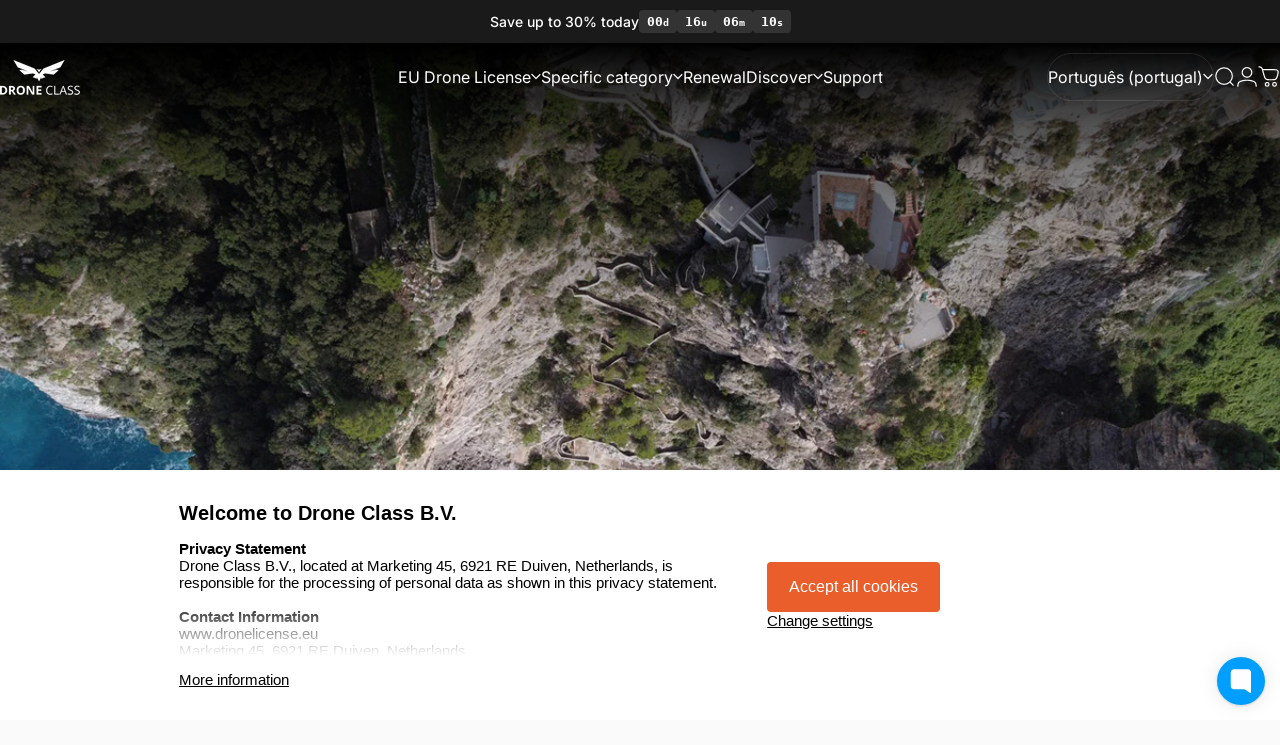

--- FILE ---
content_type: text/html; charset=utf-8
request_url: https://www.dronelicense.eu/pt/blogs/popular/10-most-beautiful-drone-locations-in-italy
body_size: 67301
content:
<!doctype html>
<html class="no-js" lang="pt-PT" dir="ltr">

  <script>
!function(){if(!(window.Gleap=window.Gleap||[]).invoked){window.GleapActions=[];var e=new Proxy({invoked:!0},{get:function(e,n){return"invoked"===n?e.invoked:function(){var e=Array.prototype.slice.call(arguments);window.GleapActions.push({e:n,a:e})}},set:function(e,n,t){return e[n]=t,!0}});window.Gleap=e;var n=document.getElementsByTagName("head")[0],t=document.createElement("script");t.type="text/javascript",t.async=!0,t.src="https://sdk.gleap.io/latest/index.js",n.appendChild(t),
    window.Gleap.initialize("JuZilqSwB0HV1tg2gcf8tJdagtlLUcO9")
}}();
</script>

<script src="https://t.contentsquare.net/uxa/cad83b6d14829.js"></script>

  <head>
    <meta charset="utf-8">
    <meta http-equiv="X-UA-Compatible" content="IE=edge,chrome=1">
    <meta name="viewport" content="width=device-width,initial-scale=1">
    <meta name="theme-color" content="#ea5e2c">
    <link rel="canonical" href="https://www.dronelicense.eu/pt/blogs/popular/10-most-beautiful-drone-locations-in-italy">
    <link rel="preconnect" href="https://cdn.shopify.com" crossorigin>
    <link rel="preconnect" href="https://fonts.shopifycdn.com" crossorigin>
    
    <link rel="dns-prefetch" href="https://ajax.googleapis.com">
    <link rel="dns-prefetch" href="https://maps.googleapis.com">
    <link rel="dns-prefetch" href="https://maps.gstatic.com">
    
<link rel="shortcut icon" href="//www.dronelicense.eu/cdn/shop/files/logo.jpg?crop=center&height=32&v=1658999345&width=32" type="image/png" /><title>10 most beautiful locations in Italy &ndash; Drone License</title><meta name="description" content="Italy has many beautiful locations with a lot of nature and interesting buildings. Ten locations where you can legally fly and make beautiful drone shots.">
<meta property="og:site_name" content="Drone License">
<meta property="og:url" content="https://www.dronelicense.eu/pt/blogs/popular/10-most-beautiful-drone-locations-in-italy">
<meta property="og:title" content="10 most beautiful locations in Italy">
<meta property="og:type" content="article">
<meta property="og:description" content="Italy has many beautiful locations with a lot of nature and interesting buildings. Ten locations where you can legally fly and make beautiful drone shots."><meta property="og:image" content="http://www.dronelicense.eu/cdn/shop/articles/amalfi-coast.jpg?v=1651580120">
  <meta property="og:image:secure_url" content="https://www.dronelicense.eu/cdn/shop/articles/amalfi-coast.jpg?v=1651580120">
  <meta property="og:image:width" content="1200">
  <meta property="og:image:height" content="675"><meta name="twitter:site" content="@">
<meta name="twitter:card" content="summary_large_image">
<meta name="twitter:title" content="10 most beautiful locations in Italy">
<meta name="twitter:description" content="Italy has many beautiful locations with a lot of nature and interesting buildings. Ten locations where you can legally fly and make beautiful drone shots.">
<style>@font-face {
  font-family: Inter;
  font-weight: 400;
  font-style: normal;
  font-display: swap;
  src: url("//www.dronelicense.eu/cdn/fonts/inter/inter_n4.b2a3f24c19b4de56e8871f609e73ca7f6d2e2bb9.woff2") format("woff2"),
       url("//www.dronelicense.eu/cdn/fonts/inter/inter_n4.af8052d517e0c9ffac7b814872cecc27ae1fa132.woff") format("woff");
}
@font-face {
  font-family: Inter;
  font-weight: 500;
  font-style: normal;
  font-display: swap;
  src: url("//www.dronelicense.eu/cdn/fonts/inter/inter_n5.d7101d5e168594dd06f56f290dd759fba5431d97.woff2") format("woff2"),
       url("//www.dronelicense.eu/cdn/fonts/inter/inter_n5.5332a76bbd27da00474c136abb1ca3cbbf259068.woff") format("woff");
}
@font-face {
  font-family: Inter;
  font-weight: 700;
  font-style: normal;
  font-display: swap;
  src: url("//www.dronelicense.eu/cdn/fonts/inter/inter_n7.02711e6b374660cfc7915d1afc1c204e633421e4.woff2") format("woff2"),
       url("//www.dronelicense.eu/cdn/fonts/inter/inter_n7.6dab87426f6b8813070abd79972ceaf2f8d3b012.woff") format("woff");
}
@font-face {
  font-family: Inter;
  font-weight: 400;
  font-style: italic;
  font-display: swap;
  src: url("//www.dronelicense.eu/cdn/fonts/inter/inter_i4.feae1981dda792ab80d117249d9c7e0f1017e5b3.woff2") format("woff2"),
       url("//www.dronelicense.eu/cdn/fonts/inter/inter_i4.62773b7113d5e5f02c71486623cf828884c85c6e.woff") format("woff");
}
@font-face {
  font-family: Inter;
  font-weight: 700;
  font-style: italic;
  font-display: swap;
  src: url("//www.dronelicense.eu/cdn/fonts/inter/inter_i7.b377bcd4cc0f160622a22d638ae7e2cd9b86ea4c.woff2") format("woff2"),
       url("//www.dronelicense.eu/cdn/fonts/inter/inter_i7.7c69a6a34e3bb44fcf6f975857e13b9a9b25beb4.woff") format("woff");
}
:root {
    /*! General */
    --color-base-text: 23 23 23;
    --color-base-highlight: 0 153 255;
    --color-base-background: 250 250 250;
    --color-base-button: 234 94 44;
    --color-base-button-gradient: #ea5e2c;
    --color-base-button-text: 255 255 255;
    --color-keyboard-focus: 0 153 255;
    --color-shadow: 250 250 250;
    --color-price: 54 90 117;
    --color-sale-price: 32 32 32;
    --color-sale-tag: 0 153 255;
    --color-sale-tag-text: 255 255 255;
    --color-rating: 245 158 11;
    --color-placeholder: 20 33 43;
    --color-success-text: 77 124 15;
    --color-success-background: 247 254 231;
    --color-error-text: 190 18 60;
    --color-error-background: 255 241 242;
    --color-info-text: 180 83 9;
    --color-info-background: 255 251 235;
    
    /*! Menu and drawers */
    --color-drawer-text: 255 255 255;
    --color-drawer-background: 20 33 43;
    --color-drawer-button-background: 234 94 44;
    --color-drawer-button-gradient: #ea5e2c;
    --color-drawer-button-text: 255 255 255;
    --color-drawer-overlay: 0 0 0;

    /*! Product card */
    --card-radius: var(--rounded-card);
    --card-border-width: 0.0rem;
    --card-border-opacity: 0.0;
    --card-shadow-opacity: 0.1;
    --card-shadow-horizontal-offset: 0.0rem;
    --card-shadow-vertical-offset: 0.0rem;

    /*! Buttons */
    --buttons-radius: var(--rounded-button);
    --buttons-border-width: 0px;
    --buttons-border-opacity: 1.0;
    --buttons-shadow-opacity: 0.0;
    --buttons-shadow-horizontal-offset: 0px;
    --buttons-shadow-vertical-offset: 0px;

    /*! Inputs */
    --inputs-radius: var(--rounded-input);
    --inputs-border-width: 0px;
    --inputs-border-opacity: 0.65;

    /*! Spacing */
    --sp-0d5: 0.125rem;
    --sp-1: 0.25rem;
    --sp-1d5: 0.375rem;
    --sp-2: 0.5rem;
    --sp-2d5: 0.625rem;
    --sp-3: 0.75rem;
    --sp-3d5: 0.875rem;
    --sp-4: 1rem;
    --sp-4d5: 1.125rem;
    --sp-5: 1.25rem;
    --sp-5d5: 1.375rem;
    --sp-6: 1.5rem;
    --sp-6d5: 1.625rem;
    --sp-7: 1.75rem;
    --sp-7d5: 1.875rem;
    --sp-8: 2rem;
    --sp-8d5: 2.125rem;
    --sp-9: 2.25rem;
    --sp-9d5: 2.375rem;
    --sp-10: 2.5rem;
    --sp-10d5: 2.625rem;
    --sp-11: 2.75rem;
    --sp-12: 3rem;
    --sp-13: 3.25rem;
    --sp-14: 3.5rem;
    --sp-15: 3.875rem;
    --sp-16: 4rem;
    --sp-18: 4.5rem;
    --sp-20: 5rem;
    --sp-23: 5.625rem;
    --sp-24: 6rem;
    --sp-28: 7rem;
    --sp-32: 8rem;
    --sp-36: 9rem;
    --sp-40: 10rem;
    --sp-44: 11rem;
    --sp-48: 12rem;
    --sp-52: 13rem;
    --sp-56: 14rem;
    --sp-60: 15rem;
    --sp-64: 16rem;
    --sp-68: 17rem;
    --sp-72: 18rem;
    --sp-80: 20rem;
    --sp-96: 24rem;
    --sp-100: 32rem;

    /*! Font family */
    --font-heading-family: Inter, sans-serif;
    --font-heading-style: normal;
    --font-heading-weight: 600;
    --font-heading-line-height: 1;
    --font-heading-letter-spacing: 0.0em;
    

    --font-body-family: Inter, sans-serif;
    --font-body-style: normal;
    --font-body-weight: 400;
    --font-body-line-height: 1.2;
    --font-body-letter-spacing: 0.0em;

    --font-navigation-family: var(--font-body-family);
    --font-navigation-size: clamp(0.8125rem, 0.748rem + 0.3174vw, 1.0625rem);
    --font-navigation-weight: 400;
    

    --font-button-family: var(--font-body-family);
    --font-button-size: clamp(0.875rem, 0.8115rem + 0.1587vw, 1.0rem);
    --font-button-weight: 500;
    

    --font-product-family: var(--font-body-family);
    --font-product-size: clamp(1.0rem, 0.873rem + 0.3175vw, 1.25rem);
    --font-product-weight: 500;
    

    /*! Font size */
    --text-3xs: 0.5625rem;
    --text-2xs: 0.625rem;
    --text-xs: 0.6875rem;
    --text-2sm: 0.75rem;
    --text-sm: 0.75rem;
    --text-base: 0.875rem;
    --text-lg: 1.0rem;
    --text-xl: 1.125rem;
    --text-2xl: 1.375rem;
    --text-3xl: 1.75rem;
    --text-4xl: 2.125rem;
    --text-5xl: 2.875rem;
    --text-6xl: 3.625rem;
    --text-7xl: 4.375rem;
    --text-8xl: 5.875rem;

    /*! Layout */
    --page-width: 1300px;
    --gap-padding: clamp(var(--sp-5), 2.526vw, var(--sp-12));
    --grid-gap: clamp(40px, 20vw, 60px);
    --page-padding: var(--sp-5);
    --page-container: min(calc(100vw - var(--scrollbar-width, 0px) - var(--page-padding) * 2), var(--page-width));
    --rounded-button: 3.75rem;
    --rounded-input: 3.75rem;
    --rounded-card: clamp(var(--sp-2d5), 1.053vw, var(--sp-5));
    --rounded-block: clamp(var(--sp-2d5), 1.053vw, var(--sp-5));

    /*! Other */
    --icon-weight: 1.3px;
  }

  @media screen and (min-width: 1024px) {
    :root {
      --page-padding: var(--sp-9);
    }
  }

  @media screen and (min-width: 1280px) {
    :root {
      --gap-padding: var(--sp-12);
      --page-padding: var(--sp-12);
      --page-container: min(calc(100vw - var(--scrollbar-width, 0px) - var(--page-padding) * 2), max(var(--page-width), 1280px));
    }
  }

  @media screen and (min-width: 1536px) {
    :root {
      --page-padding: max(var(--sp-12), 50vw - var(--scrollbar-width, 0px)/2 - var(--page-width)/2);
    }
  }
</style>
  <link rel="preload" as="font" href="//www.dronelicense.eu/cdn/fonts/inter/inter_n4.b2a3f24c19b4de56e8871f609e73ca7f6d2e2bb9.woff2" type="font/woff2" crossorigin>
  

  <link rel="preload" as="font" href="//www.dronelicense.eu/cdn/fonts/inter/inter_n6.771af0474a71b3797eb38f3487d6fb79d43b6877.woff2" type="font/woff2" crossorigin>
  
<link href="//www.dronelicense.eu/cdn/shop/t/192/assets/theme.css?v=45897094608093260861769682273" rel="stylesheet" type="text/css" media="all" /><link href="//www.dronelicense.eu/cdn/shop/t/192/assets/license-comparison.css?v=150665219084072578181769682273" rel="stylesheet" type="text/css" media="all" /><link rel="stylesheet" href="//www.dronelicense.eu/cdn/shop/t/192/assets/apps.css?v=162097722211979372921769682273" media="print" fetchpriority="low" onload="this.media='all'">

    <script>window.performance && window.performance.mark && window.performance.mark('shopify.content_for_header.start');</script><meta id="shopify-digital-wallet" name="shopify-digital-wallet" content="/54103244969/digital_wallets/dialog">
<meta name="shopify-checkout-api-token" content="c3fcdfa732a2312e2e675528a64fc7f9">
<meta id="in-context-paypal-metadata" data-shop-id="54103244969" data-venmo-supported="false" data-environment="production" data-locale="en_US" data-paypal-v4="true" data-currency="EUR">
<link rel="alternate" type="application/atom+xml" title="Feed" href="/pt/blogs/popular.atom" />
<link rel="alternate" hreflang="x-default" href="https://www.dronelicense.eu/blogs/popular/10-most-beautiful-drone-locations-in-italy">
<link rel="alternate" hreflang="en" href="https://www.dronelicense.eu/blogs/popular/10-most-beautiful-drone-locations-in-italy">
<link rel="alternate" hreflang="es" href="https://www.dronelicense.eu/es/blogs/popular/10-most-beautiful-drone-locations-in-italy">
<link rel="alternate" hreflang="pt" href="https://www.dronelicense.eu/pt/blogs/popular/10-most-beautiful-drone-locations-in-italy">
<link rel="alternate" hreflang="ro" href="https://www.dronelicense.eu/ro/blogs/popular/10-most-beautiful-drone-locations-in-italy">
<link rel="alternate" hreflang="fr" href="https://www.dronelicense.eu/fr/blogs/popular/10-most-beautiful-drone-locations-in-italy">
<script async="async" src="/checkouts/internal/preloads.js?locale=pt-NL"></script>
<link rel="preconnect" href="https://shop.app" crossorigin="anonymous">
<script async="async" src="https://shop.app/checkouts/internal/preloads.js?locale=pt-NL&shop_id=54103244969" crossorigin="anonymous"></script>
<script id="apple-pay-shop-capabilities" type="application/json">{"shopId":54103244969,"countryCode":"NL","currencyCode":"EUR","merchantCapabilities":["supports3DS"],"merchantId":"gid:\/\/shopify\/Shop\/54103244969","merchantName":"Drone License","requiredBillingContactFields":["postalAddress","email"],"requiredShippingContactFields":["postalAddress","email"],"shippingType":"shipping","supportedNetworks":["visa","maestro","masterCard","amex"],"total":{"type":"pending","label":"Drone License","amount":"1.00"},"shopifyPaymentsEnabled":true,"supportsSubscriptions":true}</script>
<script id="shopify-features" type="application/json">{"accessToken":"c3fcdfa732a2312e2e675528a64fc7f9","betas":["rich-media-storefront-analytics"],"domain":"www.dronelicense.eu","predictiveSearch":true,"shopId":54103244969,"locale":"pt-pt"}</script>
<script>var Shopify = Shopify || {};
Shopify.shop = "drone-license.myshopify.com";
Shopify.locale = "pt-PT";
Shopify.currency = {"active":"EUR","rate":"1.0"};
Shopify.country = "NL";
Shopify.theme = {"name":"theme-with-timer","id":182799565134,"schema_name":"Concept","schema_version":"5.1.0","theme_store_id":null,"role":"main"};
Shopify.theme.handle = "null";
Shopify.theme.style = {"id":null,"handle":null};
Shopify.cdnHost = "www.dronelicense.eu/cdn";
Shopify.routes = Shopify.routes || {};
Shopify.routes.root = "/pt/";</script>
<script type="module">!function(o){(o.Shopify=o.Shopify||{}).modules=!0}(window);</script>
<script>!function(o){function n(){var o=[];function n(){o.push(Array.prototype.slice.apply(arguments))}return n.q=o,n}var t=o.Shopify=o.Shopify||{};t.loadFeatures=n(),t.autoloadFeatures=n()}(window);</script>
<script>
  window.ShopifyPay = window.ShopifyPay || {};
  window.ShopifyPay.apiHost = "shop.app\/pay";
  window.ShopifyPay.redirectState = null;
</script>
<script id="shop-js-analytics" type="application/json">{"pageType":"article"}</script>
<script defer="defer" async type="module" src="//www.dronelicense.eu/cdn/shopifycloud/shop-js/modules/v2/client.init-shop-cart-sync_CYdFexDA.pt-PT.esm.js"></script>
<script defer="defer" async type="module" src="//www.dronelicense.eu/cdn/shopifycloud/shop-js/modules/v2/chunk.common_uloyeNoq.esm.js"></script>
<script defer="defer" async type="module" src="//www.dronelicense.eu/cdn/shopifycloud/shop-js/modules/v2/chunk.modal_BseLWsYy.esm.js"></script>
<script type="module">
  await import("//www.dronelicense.eu/cdn/shopifycloud/shop-js/modules/v2/client.init-shop-cart-sync_CYdFexDA.pt-PT.esm.js");
await import("//www.dronelicense.eu/cdn/shopifycloud/shop-js/modules/v2/chunk.common_uloyeNoq.esm.js");
await import("//www.dronelicense.eu/cdn/shopifycloud/shop-js/modules/v2/chunk.modal_BseLWsYy.esm.js");

  window.Shopify.SignInWithShop?.initShopCartSync?.({"fedCMEnabled":true,"windoidEnabled":true});

</script>
<script>
  window.Shopify = window.Shopify || {};
  if (!window.Shopify.featureAssets) window.Shopify.featureAssets = {};
  window.Shopify.featureAssets['shop-js'] = {"shop-cart-sync":["modules/v2/client.shop-cart-sync_DHBhnGT1.pt-PT.esm.js","modules/v2/chunk.common_uloyeNoq.esm.js","modules/v2/chunk.modal_BseLWsYy.esm.js"],"init-fed-cm":["modules/v2/client.init-fed-cm_C-VhDN0c.pt-PT.esm.js","modules/v2/chunk.common_uloyeNoq.esm.js","modules/v2/chunk.modal_BseLWsYy.esm.js"],"init-shop-email-lookup-coordinator":["modules/v2/client.init-shop-email-lookup-coordinator_SS2ZE3YT.pt-PT.esm.js","modules/v2/chunk.common_uloyeNoq.esm.js","modules/v2/chunk.modal_BseLWsYy.esm.js"],"init-windoid":["modules/v2/client.init-windoid_CHgI10mk.pt-PT.esm.js","modules/v2/chunk.common_uloyeNoq.esm.js","modules/v2/chunk.modal_BseLWsYy.esm.js"],"shop-button":["modules/v2/client.shop-button_DGxLppg1.pt-PT.esm.js","modules/v2/chunk.common_uloyeNoq.esm.js","modules/v2/chunk.modal_BseLWsYy.esm.js"],"shop-cash-offers":["modules/v2/client.shop-cash-offers_B5vQYtkD.pt-PT.esm.js","modules/v2/chunk.common_uloyeNoq.esm.js","modules/v2/chunk.modal_BseLWsYy.esm.js"],"shop-toast-manager":["modules/v2/client.shop-toast-manager_BBMTxpv_.pt-PT.esm.js","modules/v2/chunk.common_uloyeNoq.esm.js","modules/v2/chunk.modal_BseLWsYy.esm.js"],"init-shop-cart-sync":["modules/v2/client.init-shop-cart-sync_CYdFexDA.pt-PT.esm.js","modules/v2/chunk.common_uloyeNoq.esm.js","modules/v2/chunk.modal_BseLWsYy.esm.js"],"init-customer-accounts-sign-up":["modules/v2/client.init-customer-accounts-sign-up_Do09BEA_.pt-PT.esm.js","modules/v2/client.shop-login-button_BL7YnDDJ.pt-PT.esm.js","modules/v2/chunk.common_uloyeNoq.esm.js","modules/v2/chunk.modal_BseLWsYy.esm.js"],"pay-button":["modules/v2/client.pay-button_B75iQf4x.pt-PT.esm.js","modules/v2/chunk.common_uloyeNoq.esm.js","modules/v2/chunk.modal_BseLWsYy.esm.js"],"init-customer-accounts":["modules/v2/client.init-customer-accounts_Da8_F2Fy.pt-PT.esm.js","modules/v2/client.shop-login-button_BL7YnDDJ.pt-PT.esm.js","modules/v2/chunk.common_uloyeNoq.esm.js","modules/v2/chunk.modal_BseLWsYy.esm.js"],"avatar":["modules/v2/client.avatar_BTnouDA3.pt-PT.esm.js"],"init-shop-for-new-customer-accounts":["modules/v2/client.init-shop-for-new-customer-accounts_CXrZ2Ic9.pt-PT.esm.js","modules/v2/client.shop-login-button_BL7YnDDJ.pt-PT.esm.js","modules/v2/chunk.common_uloyeNoq.esm.js","modules/v2/chunk.modal_BseLWsYy.esm.js"],"shop-follow-button":["modules/v2/client.shop-follow-button_I7gdWapq.pt-PT.esm.js","modules/v2/chunk.common_uloyeNoq.esm.js","modules/v2/chunk.modal_BseLWsYy.esm.js"],"checkout-modal":["modules/v2/client.checkout-modal_1YF_wpTy.pt-PT.esm.js","modules/v2/chunk.common_uloyeNoq.esm.js","modules/v2/chunk.modal_BseLWsYy.esm.js"],"shop-login-button":["modules/v2/client.shop-login-button_BL7YnDDJ.pt-PT.esm.js","modules/v2/chunk.common_uloyeNoq.esm.js","modules/v2/chunk.modal_BseLWsYy.esm.js"],"lead-capture":["modules/v2/client.lead-capture_CEA4OwVE.pt-PT.esm.js","modules/v2/chunk.common_uloyeNoq.esm.js","modules/v2/chunk.modal_BseLWsYy.esm.js"],"shop-login":["modules/v2/client.shop-login_Drhe48EN.pt-PT.esm.js","modules/v2/chunk.common_uloyeNoq.esm.js","modules/v2/chunk.modal_BseLWsYy.esm.js"],"payment-terms":["modules/v2/client.payment-terms_CmLdpBRL.pt-PT.esm.js","modules/v2/chunk.common_uloyeNoq.esm.js","modules/v2/chunk.modal_BseLWsYy.esm.js"]};
</script>
<script>(function() {
  var isLoaded = false;
  function asyncLoad() {
    if (isLoaded) return;
    isLoaded = true;
    var urls = ["\/\/cdn.shopify.com\/proxy\/15f2718266fc5d5e9ceeecf740e9a405b81791b5de8e63502c59fa95fee0d26e\/api.goaffpro.com\/loader.js?shop=drone-license.myshopify.com\u0026sp-cache-control=cHVibGljLCBtYXgtYWdlPTkwMA","\/\/cdn.shopify.com\/proxy\/c65fb836a74618798b57f262848d7c9372a4a0280c74470a7f30e588040af7cc\/droneclass95464.activehosted.com\/js\/site-tracking.php?shop=drone-license.myshopify.com\u0026sp-cache-control=cHVibGljLCBtYXgtYWdlPTkwMA","https:\/\/reconvert-cdn.com\/assets\/js\/store_reconvert_node.js?v=2\u0026scid=OGM1MmQzNjU4ZTA0ZTgzOWE5YzRlMTczODFhYmNjNTQuYTU5NzU2MDRiOTNiNDlmYzFiMjkwZTI0MjlhOWZhYTU=\u0026shop=drone-license.myshopify.com","\/\/cdn.shopify.com\/proxy\/c65fb836a74618798b57f262848d7c9372a4a0280c74470a7f30e588040af7cc\/droneclass95464.activehosted.com\/js\/site-tracking.php?shop=drone-license.myshopify.com\u0026sp-cache-control=cHVibGljLCBtYXgtYWdlPTkwMA","https:\/\/cdn.weglot.com\/weglot_script_tag.js?shop=drone-license.myshopify.com"];
    for (var i = 0; i < urls.length; i++) {
      var s = document.createElement('script');
      s.type = 'text/javascript';
      s.async = true;
      s.src = urls[i];
      var x = document.getElementsByTagName('script')[0];
      x.parentNode.insertBefore(s, x);
    }
  };
  if(window.attachEvent) {
    window.attachEvent('onload', asyncLoad);
  } else {
    window.addEventListener('load', asyncLoad, false);
  }
})();</script>
<script id="__st">var __st={"a":54103244969,"offset":3600,"reqid":"06154bb7-c077-48d8-8dd6-6070f7d95db6-1770105217","pageurl":"www.dronelicense.eu\/pt\/blogs\/popular\/10-most-beautiful-drone-locations-in-italy","s":"articles-558363803817","u":"83eb15986519","p":"article","rtyp":"article","rid":558363803817};</script>
<script>window.ShopifyPaypalV4VisibilityTracking = true;</script>
<script id="captcha-bootstrap">!function(){'use strict';const t='contact',e='account',n='new_comment',o=[[t,t],['blogs',n],['comments',n],[t,'customer']],c=[[e,'customer_login'],[e,'guest_login'],[e,'recover_customer_password'],[e,'create_customer']],r=t=>t.map((([t,e])=>`form[action*='/${t}']:not([data-nocaptcha='true']) input[name='form_type'][value='${e}']`)).join(','),a=t=>()=>t?[...document.querySelectorAll(t)].map((t=>t.form)):[];function s(){const t=[...o],e=r(t);return a(e)}const i='password',u='form_key',d=['recaptcha-v3-token','g-recaptcha-response','h-captcha-response',i],f=()=>{try{return window.sessionStorage}catch{return}},m='__shopify_v',_=t=>t.elements[u];function p(t,e,n=!1){try{const o=window.sessionStorage,c=JSON.parse(o.getItem(e)),{data:r}=function(t){const{data:e,action:n}=t;return t[m]||n?{data:e,action:n}:{data:t,action:n}}(c);for(const[e,n]of Object.entries(r))t.elements[e]&&(t.elements[e].value=n);n&&o.removeItem(e)}catch(o){console.error('form repopulation failed',{error:o})}}const l='form_type',E='cptcha';function T(t){t.dataset[E]=!0}const w=window,h=w.document,L='Shopify',v='ce_forms',y='captcha';let A=!1;((t,e)=>{const n=(g='f06e6c50-85a8-45c8-87d0-21a2b65856fe',I='https://cdn.shopify.com/shopifycloud/storefront-forms-hcaptcha/ce_storefront_forms_captcha_hcaptcha.v1.5.2.iife.js',D={infoText:'Protegido por hCaptcha',privacyText:'Privacidade',termsText:'Termos'},(t,e,n)=>{const o=w[L][v],c=o.bindForm;if(c)return c(t,g,e,D).then(n);var r;o.q.push([[t,g,e,D],n]),r=I,A||(h.body.append(Object.assign(h.createElement('script'),{id:'captcha-provider',async:!0,src:r})),A=!0)});var g,I,D;w[L]=w[L]||{},w[L][v]=w[L][v]||{},w[L][v].q=[],w[L][y]=w[L][y]||{},w[L][y].protect=function(t,e){n(t,void 0,e),T(t)},Object.freeze(w[L][y]),function(t,e,n,w,h,L){const[v,y,A,g]=function(t,e,n){const i=e?o:[],u=t?c:[],d=[...i,...u],f=r(d),m=r(i),_=r(d.filter((([t,e])=>n.includes(e))));return[a(f),a(m),a(_),s()]}(w,h,L),I=t=>{const e=t.target;return e instanceof HTMLFormElement?e:e&&e.form},D=t=>v().includes(t);t.addEventListener('submit',(t=>{const e=I(t);if(!e)return;const n=D(e)&&!e.dataset.hcaptchaBound&&!e.dataset.recaptchaBound,o=_(e),c=g().includes(e)&&(!o||!o.value);(n||c)&&t.preventDefault(),c&&!n&&(function(t){try{if(!f())return;!function(t){const e=f();if(!e)return;const n=_(t);if(!n)return;const o=n.value;o&&e.removeItem(o)}(t);const e=Array.from(Array(32),(()=>Math.random().toString(36)[2])).join('');!function(t,e){_(t)||t.append(Object.assign(document.createElement('input'),{type:'hidden',name:u})),t.elements[u].value=e}(t,e),function(t,e){const n=f();if(!n)return;const o=[...t.querySelectorAll(`input[type='${i}']`)].map((({name:t})=>t)),c=[...d,...o],r={};for(const[a,s]of new FormData(t).entries())c.includes(a)||(r[a]=s);n.setItem(e,JSON.stringify({[m]:1,action:t.action,data:r}))}(t,e)}catch(e){console.error('failed to persist form',e)}}(e),e.submit())}));const S=(t,e)=>{t&&!t.dataset[E]&&(n(t,e.some((e=>e===t))),T(t))};for(const o of['focusin','change'])t.addEventListener(o,(t=>{const e=I(t);D(e)&&S(e,y())}));const B=e.get('form_key'),M=e.get(l),P=B&&M;t.addEventListener('DOMContentLoaded',(()=>{const t=y();if(P)for(const e of t)e.elements[l].value===M&&p(e,B);[...new Set([...A(),...v().filter((t=>'true'===t.dataset.shopifyCaptcha))])].forEach((e=>S(e,t)))}))}(h,new URLSearchParams(w.location.search),n,t,e,['guest_login'])})(!0,!0)}();</script>
<script integrity="sha256-4kQ18oKyAcykRKYeNunJcIwy7WH5gtpwJnB7kiuLZ1E=" data-source-attribution="shopify.loadfeatures" defer="defer" src="//www.dronelicense.eu/cdn/shopifycloud/storefront/assets/storefront/load_feature-a0a9edcb.js" crossorigin="anonymous"></script>
<script crossorigin="anonymous" defer="defer" src="//www.dronelicense.eu/cdn/shopifycloud/storefront/assets/shopify_pay/storefront-65b4c6d7.js?v=20250812"></script>
<script data-source-attribution="shopify.dynamic_checkout.dynamic.init">var Shopify=Shopify||{};Shopify.PaymentButton=Shopify.PaymentButton||{isStorefrontPortableWallets:!0,init:function(){window.Shopify.PaymentButton.init=function(){};var t=document.createElement("script");t.src="https://www.dronelicense.eu/cdn/shopifycloud/portable-wallets/latest/portable-wallets.pt-pt.js",t.type="module",document.head.appendChild(t)}};
</script>
<script data-source-attribution="shopify.dynamic_checkout.buyer_consent">
  function portableWalletsHideBuyerConsent(e){var t=document.getElementById("shopify-buyer-consent"),n=document.getElementById("shopify-subscription-policy-button");t&&n&&(t.classList.add("hidden"),t.setAttribute("aria-hidden","true"),n.removeEventListener("click",e))}function portableWalletsShowBuyerConsent(e){var t=document.getElementById("shopify-buyer-consent"),n=document.getElementById("shopify-subscription-policy-button");t&&n&&(t.classList.remove("hidden"),t.removeAttribute("aria-hidden"),n.addEventListener("click",e))}window.Shopify?.PaymentButton&&(window.Shopify.PaymentButton.hideBuyerConsent=portableWalletsHideBuyerConsent,window.Shopify.PaymentButton.showBuyerConsent=portableWalletsShowBuyerConsent);
</script>
<script data-source-attribution="shopify.dynamic_checkout.cart.bootstrap">document.addEventListener("DOMContentLoaded",(function(){function t(){return document.querySelector("shopify-accelerated-checkout-cart, shopify-accelerated-checkout")}if(t())Shopify.PaymentButton.init();else{new MutationObserver((function(e,n){t()&&(Shopify.PaymentButton.init(),n.disconnect())})).observe(document.body,{childList:!0,subtree:!0})}}));
</script>
<link id="shopify-accelerated-checkout-styles" rel="stylesheet" media="screen" href="https://www.dronelicense.eu/cdn/shopifycloud/portable-wallets/latest/accelerated-checkout-backwards-compat.css" crossorigin="anonymous">
<style id="shopify-accelerated-checkout-cart">
        #shopify-buyer-consent {
  margin-top: 1em;
  display: inline-block;
  width: 100%;
}

#shopify-buyer-consent.hidden {
  display: none;
}

#shopify-subscription-policy-button {
  background: none;
  border: none;
  padding: 0;
  text-decoration: underline;
  font-size: inherit;
  cursor: pointer;
}

#shopify-subscription-policy-button::before {
  box-shadow: none;
}

      </style>

<script>window.performance && window.performance.mark && window.performance.mark('shopify.content_for_header.end');</script>

    <script src="//www.dronelicense.eu/cdn/shop/t/192/assets/vendor.js?v=83836565987576270061769682273" defer="defer"></script>
    <script src="//www.dronelicense.eu/cdn/shop/t/192/assets/theme.js?v=4114423769098893131769682273" defer="defer"></script><script src="//www.dronelicense.eu/cdn/shop/t/192/assets/tab-attention.js?v=67915533078656033861769682273" defer="defer"></script><script>
  document.documentElement.classList.replace('no-js', 'js');

  window.theme = window.theme || {};
  theme.routes = {
    shop_url: 'https://www.dronelicense.eu',
    root_url: '/pt',
    cart_url: '/pt/cart',
    cart_add_url: '/pt/cart/add',
    cart_change_url: '/pt/cart/change',
    cart_update_url: '/pt/cart/update',
    search_url: '/pt/search',
    predictive_search_url: '/pt/search/suggest'
  };

  theme.variantStrings = {
    preOrder: "Pedido antecipado",
    addToCart: "Adicionar ao carrinho",
    soldOut: "Esgotado",
    unavailable: "Indisponível",
    addToBundle: "Adicionar ao pacote",
    backInStock: "Avise-me quando estiver disponível"
  };

  theme.shippingCalculatorStrings = {
    error: "Ocorreram um ou mais erros durante a recuperação dos custos de envio:",
    notFound: "Lamentamos, mas não enviamos para o seu endereço.",
    oneResult: "Existe uma taxa de envio para o seu endereço",
    multipleResults: "Existem diferentes opções de envio para a sua morada:"
  };

  theme.discountStrings = {
    error: "O código de desconto não pode ser aplicado ao seu carrinho",
    shippingError: "Os descontos de envio são apresentados na finalização da compra após adicionar um endereço"
  };

  theme.recipientFormStrings = {
    expanded: "Formulário de destinatário do cartão de oferta expandido",
    collapsed: "Formulário de destinatário do cartão de oferta fechado"
  };

  theme.quickOrderListStrings = {
    itemsAdded: "[quantity] item adicionado",
    itemAdded: "[quantity] item adicionado",
    itemsRemoved: "[quantity] item removido",
    itemRemoved: "[quantity] item removido",
    viewCart: "Ver carrinho",
    each: "[money]\/ea",
    minError: "Este item tem um mínimo de [min]",
    maxError: "Este item tem no máximo [max]",
    stepError: "Só pode adicionar este item em incrementos de [step]"
  };

  theme.cartStrings = {
    error: "Ocorreu um erro ao atualizar o seu carrinho. Tente novamente.",
    quantityError: "É possível adicionar apenas [quantity] unidade(s) deste item ao carrinho.",
    giftNoteAttribute: "Nota de presente",
    giftWrapAttribute: "Embrulho de presente",
    giftWrapBooleanTrue: "Sim",
    targetProductAttribute: "Para"
  };

  theme.dateStrings = {
    d: "d",
    day: "Dia",
    days: "Dias",
    h: "h",
    hour: "Hora",
    hours: "Horas",
    m: "m",
    minute: "Min",
    minutes: "Minutos",
    s: "s",
    second: "Seg",
    seconds: "Segundos"
  };theme.tabAttentionStrings = {
      firstMessage: "Your License is waiting ✈️",
      nextMessage: "Fly legally",
      messageDelay: 3
    };theme.strings = {
    recentlyViewedEmpty: "O seu visualizado recentemente está vazio.",
    close: "Fechar",
    next: "Seguinte",
    previous: "Anterior",
    qrImageAlt: "Código QR - digitalizar para resgatar cartão de oferta"
  };

  theme.settings = {
    moneyFormat: "€{{amount_no_decimals}}",
    moneyWithCurrencyFormat: "€{{amount_no_decimals}}",
    currencyCodeEnabled: true,
    externalLinksNewTab: true,
    cartType: "drawer",
    isCartTemplate: false,
    pswpModule: "\/\/www.dronelicense.eu\/cdn\/shop\/t\/192\/assets\/photoswipe.min.js?v=41760041872977459911769682273",
    themeName: 'Concept',
    themeVersion: '5.1.0',
    agencyId: ''
  };</script>
<script type="text/javascript">
    (function e(){var e=document.createElement("script");e.type="text/javascript",e.async=!0,e.src="//staticw2.yotpo.com/PXajX9E6JxAhbME5gKMrIYNbqvc1EL1Kqvb7xPxF/widget.js";var t=document.getElementsByTagName("script")[0];t.parentNode.insertBefore(e,t)})();
  </script>
<!-- BEGIN app block: shopify://apps/eg-auto-add-to-cart/blocks/app-embed/0f7d4f74-1e89-4820-aec4-6564d7e535d2 -->










  
    <script
      async
      type="text/javascript"
      src="https://cdn.506.io/eg/script.js?shop=drone-license.myshopify.com&v=7"
    ></script>
  



  <meta id="easygift-shop" itemid="c2hvcF8kXzE3NzAxMDUyMTc=" content="{&quot;isInstalled&quot;:true,&quot;installedOn&quot;:&quot;2025-12-14T10:22:13.107Z&quot;,&quot;appVersion&quot;:&quot;3.0&quot;,&quot;subscriptionName&quot;:&quot;Standard&quot;,&quot;cartAnalytics&quot;:true,&quot;freeTrialEndsOn&quot;:null,&quot;settings&quot;:{&quot;reminderBannerStyle&quot;:{&quot;position&quot;:{&quot;horizontal&quot;:&quot;right&quot;,&quot;vertical&quot;:&quot;bottom&quot;},&quot;closingMode&quot;:&quot;doNotAutoClose&quot;,&quot;cssStyles&quot;:&quot;&quot;,&quot;displayAfter&quot;:5,&quot;headerText&quot;:&quot;&quot;,&quot;imageUrl&quot;:null,&quot;primaryColor&quot;:&quot;#000000&quot;,&quot;reshowBannerAfter&quot;:&quot;everyNewSession&quot;,&quot;selfcloseAfter&quot;:5,&quot;showImage&quot;:false,&quot;subHeaderText&quot;:&quot;&quot;},&quot;addedItemIdentifier&quot;:&quot;_Gifted&quot;,&quot;ignoreOtherAppLineItems&quot;:null,&quot;customVariantsInfoLifetimeMins&quot;:1440,&quot;redirectPath&quot;:null,&quot;ignoreNonStandardCartRequests&quot;:false,&quot;bannerStyle&quot;:{&quot;position&quot;:{&quot;horizontal&quot;:&quot;right&quot;,&quot;vertical&quot;:&quot;bottom&quot;},&quot;cssStyles&quot;:null,&quot;primaryColor&quot;:&quot;#000000&quot;},&quot;themePresetId&quot;:null,&quot;notificationStyle&quot;:{&quot;position&quot;:{&quot;horizontal&quot;:null,&quot;vertical&quot;:null},&quot;cssStyles&quot;:null,&quot;duration&quot;:null,&quot;hasCustomizations&quot;:false,&quot;primaryColor&quot;:null},&quot;fetchCartData&quot;:false,&quot;useLocalStorage&quot;:{&quot;enabled&quot;:false,&quot;expiryMinutes&quot;:null},&quot;popupStyle&quot;:{&quot;addButtonText&quot;:null,&quot;closeModalOutsideClick&quot;:true,&quot;cssStyles&quot;:null,&quot;dismissButtonText&quot;:null,&quot;hasCustomizations&quot;:false,&quot;imageUrl&quot;:null,&quot;outOfStockButtonText&quot;:null,&quot;primaryColor&quot;:null,&quot;secondaryColor&quot;:null,&quot;showProductLink&quot;:false,&quot;subscriptionLabel&quot;:null},&quot;refreshAfterBannerClick&quot;:false,&quot;disableReapplyRules&quot;:false,&quot;disableReloadOnFailedAddition&quot;:false,&quot;autoReloadCartPage&quot;:false,&quot;ajaxRedirectPath&quot;:null,&quot;allowSimultaneousRequests&quot;:false,&quot;applyRulesOnCheckout&quot;:false,&quot;enableCartCtrlOverrides&quot;:true,&quot;scriptSettings&quot;:{&quot;branding&quot;:{&quot;removalRequestSent&quot;:null,&quot;show&quot;:false},&quot;productPageRedirection&quot;:{&quot;enabled&quot;:false,&quot;products&quot;:[],&quot;redirectionURL&quot;:&quot;\/&quot;},&quot;debugging&quot;:{&quot;enabled&quot;:false,&quot;enabledOn&quot;:null,&quot;stringifyObj&quot;:false},&quot;customCSS&quot;:null,&quot;decodePayload&quot;:false,&quot;delayUpdates&quot;:2000,&quot;enableBuyNowInterceptions&quot;:true,&quot;fetchCartDataBeforeRequest&quot;:false,&quot;fetchProductInfoFromSavedDomain&quot;:false,&quot;hideAlertsOnFrontend&quot;:false,&quot;hideGiftedPropertyText&quot;:false,&quot;removeEGPropertyFromSplitActionLineItems&quot;:false,&quot;removeProductsAddedFromExpiredRules&quot;:true,&quot;useFinalPrice&quot;:false}},&quot;translations&quot;:null,&quot;defaultLocale&quot;:&quot;en&quot;,&quot;shopDomain&quot;:&quot;www.dronelicense.eu&quot;}">


<script defer>
  (async function() {
    try {

      const blockVersion = "v3"
      if (blockVersion != "v3") {
        return
      }

      let metaErrorFlag = false;
      if (metaErrorFlag) {
        return
      }

      // Parse metafields as JSON
      const metafields = {"easygift-rule-693e912dd86aaa728383d151":{"schedule":{"enabled":false,"starts":null,"ends":null},"trigger":{"productTags":{"targets":[],"collectionInfo":null,"sellingPlan":null},"type":"cartValue","minCartValue":69,"hasUpperCartValue":false,"upperCartValue":null,"products":[],"collections":[],"condition":null,"conditionMin":null,"conditionMax":null,"collectionSellingPlanType":null},"action":{"notification":{"enabled":false,"headerText":null,"subHeaderText":null,"showImage":false,"imageUrl":""},"discount":{"issue":null,"type":"app","id":"gid:\/\/shopify\/DiscountAutomaticNode\/1904552345934","title":"Bonus: extra time to complete your course","createdByEasyGift":true,"easygiftAppDiscount":true,"discountType":"percentage","value":100},"popupOptions":{"headline":null,"subHeadline":null,"showItemsPrice":false,"showVariantsSeparately":false,"popupDismissable":false,"imageUrl":null,"persistPopup":false,"rewardQuantity":1,"showDiscountedPrice":false,"hideOOSItems":false},"banner":{"enabled":false,"headerText":null,"subHeaderText":null,"showImage":false,"imageUrl":null,"displayAfter":"5","closingMode":"doNotAutoClose","selfcloseAfter":"5","reshowBannerAfter":"everyNewSession","redirectLink":null},"type":"addAutomatically","products":[{"name":"30-Day Course Access Extension - 30 Days","variantId":"41964450316457","variantGid":"gid:\/\/shopify\/ProductVariant\/41964450316457","productGid":"gid:\/\/shopify\/Product\/7414524412073","quantity":1,"handle":"additional-access","price":"11.95","alerts":[]}],"limit":1,"preventProductRemoval":false,"addAvailableProducts":false},"targeting":{"link":{"destination":null,"data":null,"cookieLifetime":14},"additionalCriteria":{"geo":{"include":[],"exclude":[]},"type":null,"customerTags":[],"customerTagsExcluded":[],"customerId":[],"orderCount":null,"hasOrderCountMax":false,"orderCountMax":null,"totalSpent":null,"hasTotalSpentMax":false,"totalSpentMax":null},"type":"all"},"settings":{"worksInReverse":true,"runsOncePerSession":false,"preventAddedItemPurchase":false,"showReminderBanner":false},"_id":"693e912dd86aaa728383d151","name":"Extra Days","store":"693e8fd2c7927173825fc839","shop":"drone-license","active":true,"translations":null,"createdAt":"2025-12-14T10:27:57.022Z","updatedAt":"2025-12-15T08:46:32.390Z","__v":0}};

      // Process metafields in JavaScript
      let savedRulesArray = [];
      for (const [key, value] of Object.entries(metafields)) {
        if (value) {
          for (const prop in value) {
            // avoiding Object.Keys for performance gain -- no need to make an array of keys.
            savedRulesArray.push(value);
            break;
          }
        }
      }

      const metaTag = document.createElement('meta');
      metaTag.id = 'easygift-rules';
      metaTag.content = JSON.stringify(savedRulesArray);
      metaTag.setAttribute('itemid', 'cnVsZXNfJF8xNzcwMTA1MjE3');

      document.head.appendChild(metaTag);
      } catch (err) {
        
      }
  })();
</script>


  <script
    type="text/javascript"
    defer
  >

    (function () {
      try {
        window.EG_INFO = window.EG_INFO || {};
        var shopInfo = {"isInstalled":true,"installedOn":"2025-12-14T10:22:13.107Z","appVersion":"3.0","subscriptionName":"Standard","cartAnalytics":true,"freeTrialEndsOn":null,"settings":{"reminderBannerStyle":{"position":{"horizontal":"right","vertical":"bottom"},"closingMode":"doNotAutoClose","cssStyles":"","displayAfter":5,"headerText":"","imageUrl":null,"primaryColor":"#000000","reshowBannerAfter":"everyNewSession","selfcloseAfter":5,"showImage":false,"subHeaderText":""},"addedItemIdentifier":"_Gifted","ignoreOtherAppLineItems":null,"customVariantsInfoLifetimeMins":1440,"redirectPath":null,"ignoreNonStandardCartRequests":false,"bannerStyle":{"position":{"horizontal":"right","vertical":"bottom"},"cssStyles":null,"primaryColor":"#000000"},"themePresetId":null,"notificationStyle":{"position":{"horizontal":null,"vertical":null},"cssStyles":null,"duration":null,"hasCustomizations":false,"primaryColor":null},"fetchCartData":false,"useLocalStorage":{"enabled":false,"expiryMinutes":null},"popupStyle":{"addButtonText":null,"closeModalOutsideClick":true,"cssStyles":null,"dismissButtonText":null,"hasCustomizations":false,"imageUrl":null,"outOfStockButtonText":null,"primaryColor":null,"secondaryColor":null,"showProductLink":false,"subscriptionLabel":null},"refreshAfterBannerClick":false,"disableReapplyRules":false,"disableReloadOnFailedAddition":false,"autoReloadCartPage":false,"ajaxRedirectPath":null,"allowSimultaneousRequests":false,"applyRulesOnCheckout":false,"enableCartCtrlOverrides":true,"scriptSettings":{"branding":{"removalRequestSent":null,"show":false},"productPageRedirection":{"enabled":false,"products":[],"redirectionURL":"\/"},"debugging":{"enabled":false,"enabledOn":null,"stringifyObj":false},"customCSS":null,"decodePayload":false,"delayUpdates":2000,"enableBuyNowInterceptions":true,"fetchCartDataBeforeRequest":false,"fetchProductInfoFromSavedDomain":false,"hideAlertsOnFrontend":false,"hideGiftedPropertyText":false,"removeEGPropertyFromSplitActionLineItems":false,"removeProductsAddedFromExpiredRules":true,"useFinalPrice":false}},"translations":null,"defaultLocale":"en","shopDomain":"www.dronelicense.eu"};
        var productRedirectionEnabled = shopInfo.settings.scriptSettings.productPageRedirection.enabled;
        if (["Unlimited", "Enterprise"].includes(shopInfo.subscriptionName) && productRedirectionEnabled) {
          var products = shopInfo.settings.scriptSettings.productPageRedirection.products;
          if (products.length > 0) {
            var productIds = products.map(function(prod) {
              var productGid = prod.id;
              var productIdNumber = parseInt(productGid.split('/').pop());
              return productIdNumber;
            });
            var productInfo = null;
            var isProductInList = productIds.includes(productInfo.id);
            if (isProductInList) {
              var redirectionURL = shopInfo.settings.scriptSettings.productPageRedirection.redirectionURL;
              if (redirectionURL) {
                window.location = redirectionURL;
              }
            }
          }
        }

        
      } catch(err) {
      return
    }})()
  </script>



<!-- END app block --><!-- BEGIN app block: shopify://apps/klaviyo-email-marketing-sms/blocks/klaviyo-onsite-embed/2632fe16-c075-4321-a88b-50b567f42507 -->












  <script async src="https://static.klaviyo.com/onsite/js/Xeba4Z/klaviyo.js?company_id=Xeba4Z"></script>
  <script>!function(){if(!window.klaviyo){window._klOnsite=window._klOnsite||[];try{window.klaviyo=new Proxy({},{get:function(n,i){return"push"===i?function(){var n;(n=window._klOnsite).push.apply(n,arguments)}:function(){for(var n=arguments.length,o=new Array(n),w=0;w<n;w++)o[w]=arguments[w];var t="function"==typeof o[o.length-1]?o.pop():void 0,e=new Promise((function(n){window._klOnsite.push([i].concat(o,[function(i){t&&t(i),n(i)}]))}));return e}}})}catch(n){window.klaviyo=window.klaviyo||[],window.klaviyo.push=function(){var n;(n=window._klOnsite).push.apply(n,arguments)}}}}();</script>

  




  <script>
    window.klaviyoReviewsProductDesignMode = false
  </script>







<!-- END app block --><!-- BEGIN app block: shopify://apps/triplewhale/blocks/triple_pixel_snippet/483d496b-3f1a-4609-aea7-8eee3b6b7a2a --><link rel='preconnect dns-prefetch' href='https://api.config-security.com/' crossorigin />
<link rel='preconnect dns-prefetch' href='https://conf.config-security.com/' crossorigin />
<script>
/* >> TriplePixel :: start*/
window.TriplePixelData={TripleName:"drone-license.myshopify.com",ver:"2.16",plat:"SHOPIFY",isHeadless:false,src:'SHOPIFY_EXT',product:{id:"",name:``,price:"",variant:""},search:"",collection:"",cart:"drawer",template:"article",curr:"EUR" || "EUR"},function(W,H,A,L,E,_,B,N){function O(U,T,P,H,R){void 0===R&&(R=!1),H=new XMLHttpRequest,P?(H.open("POST",U,!0),H.setRequestHeader("Content-Type","text/plain")):H.open("GET",U,!0),H.send(JSON.stringify(P||{})),H.onreadystatechange=function(){4===H.readyState&&200===H.status?(R=H.responseText,U.includes("/first")?eval(R):P||(N[B]=R)):(299<H.status||H.status<200)&&T&&!R&&(R=!0,O(U,T-1,P))}}if(N=window,!N[H+"sn"]){N[H+"sn"]=1,L=function(){return Date.now().toString(36)+"_"+Math.random().toString(36)};try{A.setItem(H,1+(0|A.getItem(H)||0)),(E=JSON.parse(A.getItem(H+"U")||"[]")).push({u:location.href,r:document.referrer,t:Date.now(),id:L()}),A.setItem(H+"U",JSON.stringify(E))}catch(e){}var i,m,p;A.getItem('"!nC`')||(_=A,A=N,A[H]||(E=A[H]=function(t,e,i){return void 0===i&&(i=[]),"State"==t?E.s:(W=L(),(E._q=E._q||[]).push([W,t,e].concat(i)),W)},E.s="Installed",E._q=[],E.ch=W,B="configSecurityConfModel",N[B]=1,O("https://conf.config-security.com/model",5),i=L(),m=A[atob("c2NyZWVu")],_.setItem("di_pmt_wt",i),p={id:i,action:"profile",avatar:_.getItem("auth-security_rand_salt_"),time:m[atob("d2lkdGg=")]+":"+m[atob("aGVpZ2h0")],host:A.TriplePixelData.TripleName,plat:A.TriplePixelData.plat,url:window.location.href.slice(0,500),ref:document.referrer,ver:A.TriplePixelData.ver},O("https://api.config-security.com/event",5,p),O("https://api.config-security.com/first?host=".concat(p.host,"&plat=").concat(p.plat),5)))}}("","TriplePixel",localStorage);
/* << TriplePixel :: end*/
</script>



<!-- END app block --><!-- BEGIN app block: shopify://apps/analyzify-ga4-ads-tracking/blocks/app-embed/69637cfd-dd6f-4511-aa97-7037cfb5515c -->

<!-- BEGIN app snippet: analyzify-settings-v3 --><script type="text/javascript">
  console.log("analyzify-settings is running ")

  const customerData = 
  
  { 
    type: 'visitor' 
  }
  ;

    window.dataLayer = window.dataLayer || [];
    window.analyzify = window.analyzify || [];

    let conversion_id = '';
    const conversionIdMetaField = "";
    
    if (typeof conversionIdMetaField === 'string' && conversionIdMetaField !== '' && conversionIdMetaField !== 'null') {
      const aw = conversionIdMetaField.slice(0, 3);
    
      if (aw === 'AW-' || aw === 'aw-') {
        conversion_id = conversionIdMetaField;
      } else {
        conversion_id = `AW-${conversionIdMetaField}`;
      }
    }
    window.analyzify = {
      properties:{
        GTM:{
          status: ("true" == "true"),
          id: "GTM-PKQ3DRL",
        },
        GADS: {
          id: conversion_id,
          feed_region: "NL",
          product_id_format: "google_product_id_",
          tracking: ("not_active" == "active" && conversion_id != ""),
          remarketing: ("not_active" == "active"),
          conversions: {
            view_item:{
              status: "",
              value: "",
            },
            add_to_cart:{
              status: "",
              value: "",
            },
            view_cart:{
              status: "",
              value: "",
            },
            begin_checkout:{
              status: "",
              value: "",
            },
          }
        },
        GA4:{
          tracking: ("active" == "active" && "G-EERD2RH6F1" != "null" && "G-EERD2RH6F1" != ""),
          id: "G-EERD2RH6F1"
        },
        X:{
          tracking: ("not_active" == 'active' && "" != 'null' && "" != ""),
          id:"",
          events:{
            page_view: "",
            add_to_cart: "",
            begin_checkout: "",
            search: ""
          }
        },
        BING:{
          tracking: ("not_active" == 'active' && "" != 'null' && "" != ""),
          id: ""
        },
        FACEBOOK:{
          tracking: ("not_active" == 'active' && "" != 'null' && "" != ""),
          id: ""
        },
        PINTEREST:{
          tracking: ("not_active" == 'active' && "" != 'null' && "" != ""),
          id: ""
        },
        CRITEO:{
          tracking: ("not_active" == 'active' && "" != 'null' && "" != ""),
          id: ""
        },
        CLARITY:{
          tracking: ("not_active" == 'active' && "" != 'null' && "" != ""),
          id: ""
        },
        HOTJAR:{
          tracking: ("not_active" == 'active' && "" != 'null' && "" != ""),
          id: ""
        },
        KLAVIYO:{
          tracking: ("not_active" == 'active' && "" != 'null' && "" != ""),
          id: ""
        },
      },
      send_unhashed_email: ("false" === "true"), // Set this to true if you would like to collect unhashed email address of logged in users.
      g_feed_region: "NL", // Change this if your Google Ads feed is in another region
      logging: ("false" === "true"), // Enable this to see Analyzify logs in console
      integration_method: "advanced",
    };

     window.analyzify.custom_classes = "";
     window.analyzify.gdpr_compliance = false;
     window.analyzify.cookiebot_status = "";
     window.analyzify.cookiebot_id = "";
     window.analyzify.blockingmode = false;
     window.analyzify.shopify_customer = customerData

    window.analyzify.shopify_template = 'article';
    window.analyzify.debug = "false";
    window.analyzify.op_cart_data_collection = false;
  window.analyzify.detectedCart = {"note":null,"attributes":{},"original_total_price":0,"total_price":0,"total_discount":0,"total_weight":0.0,"item_count":0,"items":[],"requires_shipping":false,"currency":"EUR","items_subtotal_price":0,"cart_level_discount_applications":[],"checkout_charge_amount":0};
  window.analyzify.content_type =  "Article";

  
  
  window.analyzify.pageFly = false;
  window.analyzify.rebuy_atc_rfc = false;
  window.analyzify.privacy_api = false;

  window.analyzify.custom_scripts_collection = "";
  window.analyzify.custom_scripts_product = "";
  window.analyzify.custom_scripts_cart = "";
  window.analyzify.gtm_src = "";
  window.analyzify.gcm_default =  false;
  window.analyzify.consent_state = false;
  window.analyzify.shogun_active = false;
</script><!-- END app snippet -->


<script src="https://cdn.shopify.com/extensions/019be0b1-7551-7b25-a286-8d73511016cf/analyzify-ga4-ads-tracking-268/assets/an_analyzify-v3.js" data-cookieconsent="ignore"></script>
<script src="https://cdn.shopify.com/extensions/019be0b1-7551-7b25-a286-8d73511016cf/analyzify-ga4-ads-tracking-268/assets/analyzify-functions-v3.js" data-cookieconsent="ignore"></script>

<script src="https://cdn.shopify.com/extensions/019be0b1-7551-7b25-a286-8d73511016cf/analyzify-ga4-ads-tracking-268/assets/cookiebot-api-v3.js" data-cookieconsent="ignore"></script>

<script src="https://cdn.shopify.com/extensions/019be0b1-7551-7b25-a286-8d73511016cf/analyzify-ga4-ads-tracking-268/assets/adv-gtm-head-v3.js" data-cookieconsent="ignore"></script>
<script src="https://cdn.shopify.com/extensions/019be0b1-7551-7b25-a286-8d73511016cf/analyzify-ga4-ads-tracking-268/assets/adv-gtm-body-v3.js" data-cookieconsent="ignore"></script>



<script>
console.log("Analyzify is run on the dev mode")
</script>


<script src="https://cdn.shopify.com/extensions/019be0b1-7551-7b25-a286-8d73511016cf/analyzify-ga4-ads-tracking-268/assets/initgtm-v3.js" data-cookieconsent="ignore"></script>

<script>
</script>

<!-- END app block --><!-- BEGIN app block: shopify://apps/weglot-translate-your-store/blocks/weglot/3097482a-fafe-42ff-bc33-ea19e35c4a20 -->





  
    

    
    
    
  
    

    
    
    
  
    

    
    
    
  
    

    
    
    
  


<!--Start Weglot Script-->
<script src="https://cdn.weglot.com/weglot.min.js?api_key=wg_2c1f736c2c3a7cb53b83479072d31e652" async></script>
<!--End Weglot Script-->

<!-- END app block --><!-- BEGIN app block: shopify://apps/analyzify-ga4-ads-tracking/blocks/app-embed-v4/69637cfd-dd6f-4511-aa97-7037cfb5515c -->


<!-- BEGIN app snippet: an_analyzify_settings -->







<script defer>
  // AN_ANALYZIFY_SETTINGS
  (() => {
    try {
      const startTime = performance.now();
      window.analyzify = window.analyzify || {};
  
      window.analyzify.log = (t, groupName, nestedGroupName) => {
        try {
          const styles = {
            default: 'color:#fff;background:#413389;',
            an_analyzify: 'color:#fff;background:#1f77b4;', 
            an_analyzify_settings: 'color:#fff;background:#ff7f0e;', 
            an_fb: 'color:#fff;background:#2ca02c;', 
            an_criteo: 'color:#fff;background:#d62728;', 
            an_bing: 'color:#fff;background:#9467bd;', 
            an_clarity: 'color:#fff;background:#8c564b;', 
            an_hotjar: 'color:#fff;background:#8c564b;', 
            an_gtm: 'color:#fff;background:#e377c2;', 
            an_klaviyo: 'color:#fff;background:#7f7f7f;', 
            an_pinterest: 'color:#fff;background:#bcbd22;', 
            an_rebuy: 'color:#fff;background:#17becf;', 
            an_tiktok: 'color:#fff;background:#ffbb78;', 
            an_x: 'color:#fff;background:#98df8a;', 
            an_consent: 'color:#fff;background:#ff9896;' 
          };

          if (window.analyzify.logging && t != null) {
            const style = styles[groupName] || styles['default'];
            console.log(`%c[${groupName || 'Analyzify'}]${nestedGroupName ? ` ${nestedGroupName}` : ''}`, style, t);
            analyzify.logs.push(t);
            if (analyzify?.stopAtLog) {
              debugger;
            }
          }
        } catch (error) {
          console.error("Error processing analyzify settings:", error);
        }
      }

      (() => {
        try {
          window.analyzify = {
            ...window.analyzify,
            logging: "" == "true",
            logs: [],
            testing_environment: false,
            consent_version: null,
            initial_load: {},
            variant_changed_with_view_item: false,
            chunk_size: 25,
            properties: {
              GTM: {
                status: true,
                id: "",
                multiple_view_item_list: false,
                feed_country: "",
                feed_region: "",
                feed_language: "",
                merchant_id: "",
                enhanced_params: true,
                replace_session_id: false,
                replace_gclid: false,
                variant_changed: true,
                generate_lead: true,
              },
              GADS: {
                status:false, 
                conversion_linker:false, 
                allow_ad_personalization_signals:false,
                ads_data_redaction:false,
                url_passthrough:false,
                primary: {
                  status:false,
                  id: "",
                  feed_country: "NL",
                  feed_region: "NL",
                  merchant_id: "",
                  feed_language: "",
                  product_id_format: "product_sku", 
                  replace_session_id:false,
                  replace_gclid:false,
                  remarketing: {
                    status:false,
                    gads_remarketing_id_format: "product_sku",
                    events: { 
                      view_item_list: false, 
                      view_item: false,
                      add_to_cart: false,
                      remove_from_cart: false,
                      begin_checkout: false,
                      purchase: false,
                      generate_lead: false,
                    }
                  },
                  conversions: {
                    view_item: {
                        status: false,
                        value: "",
                    },
                    add_to_cart: {
                        status: false,
                        value: "",
                    },
                    begin_checkout: {
                        status: false,
                        value: "",
                    },
                    purchase: {
                        status: false,
                        value: "",
                    },
                    generate_lead: {
                      status: false,
                      value: "",
                    }
                  }
                },
                secondary: {
                  status: false,
                  id: "",
                  feed_country: "",
                  feed_region: "",
                  merchant_id: "",
                  feed_language: "",
                  product_id_format: "product_sku",
                  remarketing: {
                    gads_remarketing_id_format: "product_sku",
                    status: false,
                    events: {
                      view_item_list: false,
                      view_item: false,
                      add_to_cart: false,
                      remove_from_cart: false,
                      begin_checkout: false,
                      purchase: false,
                      generate_lead: false,
                    }
                  },
                  conversions: {
                    view_item: {
                      status: false,
                      value: "",
                    },
                    add_to_cart:{
                      status: false,
                      value: "",
                    },
                    begin_checkout:{
                      status: false,
                      value: "",
                    },
                    purchase:{
                      status: false,
                      value: "",
                    },
                    generate_lead: {
                      status: false,
                      value: "",
                    }
                  }
                }
              },
              GA4: {
                status: false,
                multiple_view_item_list: false,
                enhanced_params: true,
                all_forms: false,
                primary: {
                  status: false,
                  id: "",
                  product_id_format: "product_sku",
                  replace_session_id: false,
                  events: {
                    variant_changed: true,
                    view_item_list: false,
                    select_item: false,
                    nav_click: false,
                    view_item: false,
                    add_to_cart: false,
                    add_to_wishlist: false,
                    view_cart: false,
                    remove_from_cart: false,
                    begin_checkout: false,
                    purchase: false,
                    generate_lead: true,
                    page_404: true,
                  }
                },
                secondary: {
                  status: false,
                  id: "",
                  product_id_format: "product_sku",
                  replace_session_id: false,
                  events: {
                      variant_changed: true,
                      view_item_list: false,
                      select_item: false,
                      nav_click: false,
                      view_item: false,
                      add_to_cart: false,
                      add_to_wishlist: false,
                      view_cart: false,
                      remove_from_cart: false,
                      begin_checkout: false,
                      purchase: false,
                      generate_lead: true, // @check & set: false
                      page_404: true,
                  }
                } 
              },
              X: {
                status: false,
                id:"",
                product_id_format: "product_sku",
                events:{
                    page_view: "",
                    add_to_cart: "",
                    begin_checkout: "",
                    search: ""
                }
              },
              BING: {
                status: false,
                id: "",
                product_id_format: "product_sku",
                events: {
                    home: true,
                    view_item: true,
                    view_item_list: true,
                    view_cart: true,
                    search: true,
                    add_to_cart: false,
                    begin_checkout: false,
                    purchase: false
                }
              },
              FACEBOOK: {
                status: false,
                all_forms: false,
                primary: {
                    status: false,
                    id: "",
                    product_id_format: "",
                    events: {
                        view_content: false,
                        view_collection: true,
                        search: false,
                        add_to_cart: false,
                        add_to_wishlist: false,
                        view_cart: true,
                        initiate_checkout: false,
                        add_payment_info: false,
                        generate_lead: true,
                        purchase: false,
                    }
                },
                secondary: {
                    status: false,
                    id: "",
                    product_id_format: "",
                    events: {
                        view_content: false,
                        view_collection: true,
                        search: false,
                        add_to_cart: false,
                        add_to_wishlist: false,
                        view_cart: true,
                        initiate_checkout: false,
                        add_payment_info: false,
                        generate_lead: true,
                        purchase: false,
                    }
                }
              },
              SERVERSIDE: {
                store_id: null,
                status: false,
                measurement_id: null,
                datalayer: false,
                endpoint: 'https://analyzifycdn.com/collect',
                testEndpoint: 'https://stag.analyzifycdn.com/collect', 
                azfy_attribution: 'dual',
                shop_domain: "www.dronelicense.eu",
                all_forms: false,
                events: {
                    add_to_cart: false,
                    view_item: true,
                    page_view: true,
                    begin_checkout: false,
                    search: true,
                    generate_lead: true,
                },
                sendCartUpdateDebug: false,
              },
              PINTEREST:{
                status: false,
                id: "",
                product_id_format: "product_sku",
                events:{
                    view_item_list: false,
                    view_item: false,
                    add_to_cart: false,
                    purchase: false,
                }
              },
              CRITEO:{
                status: false,
                id: "",
                product_id_format: "product_sku",
                events:{
                    view_item_list: false,
                    view_item: false,
                    add_to_cart: false,
                    view_cart: false,
                    purchase: false,
                }
              },
              CLARITY:{
                status: false,
                id: "",
                events: {
                  view_item: false,
                  view_item_list: false,
                  view_cart: false,
                  add_to_cart: false,
                  add_to_wishlist: false,
                  remove_from_cart: false,
                  begin_checkout: false,
                  search: false,
                }
              },
              HOTJAR:{
                status: false,
                id: "",
                events: {
                  view_item: false,
                  view_item_list: false,
                  view_cart: false,
                  add_to_cart: false,
                  add_to_wishlist: false,
                  remove_from_cart: false,
                  begin_checkout: false,
                  search: false,
                }
              },             
              SNAPCHAT:{
                status: false,
                id: "",
                events: {
                  view_item: false,
                  add_to_cart: false,
                  initiate_checkout: false,
                },
                product_id_format: "product_sku",
              },
              KLAVIYO:{
                status: false,
                id: "",
                product_id_format: "product_sku",
                events:{
                    subscribe: false, // did not seem to be defined in the settings
                    view_item_list: false,
                    view_item: false,
                    add_to_cart: false,
                    add_to_wishlist: true,
                    begin_checkout: false,
                    search: false,
                    purchase: false, // did not seem to be defined in the settings
                }
              },
              
              TIKTOK:{
                status: false,
                id: "",
                product_id_format: "product_sku",
                all_forms: false,
                events:{
                    view_item: false,
                    add_to_cart: false,
                    begin_checkout: false,
                    search: false,
                    purchase: false,
                    generate_lead: true,
                }
              }
            },
            send_unhashed_email: false,
            hide_raw_userdata: false,
            feed_region: 'NL',
            feed_country: 'NL',
            debug_mode: false,
            rebuy_atc_rfc: false,
            pageFly: false,
            user_id_format: "cid",
            send_user_id: true,
            addedProduct: null
          }
        } catch (error) {
          console.error("Error processing analyzify settings:", error);
        }
      })();

      window.analyzify_custom_classes = 'null';
      window.analyzify_measurement_id = '';
      window.analyzify_measurement_id_v3 = 'G-EERD2RH6F1';
      window.analyzify.gtag_config = {};

      // @check
      window.collection_sku_list = [
        
      ];

      window.analyzify.cart_attributes = null;
      window.analyzify.eventId = null;
      window.analyzify.cart_id = null;
      window.analyzify.sh_info_obj = {};

      // @check
      const orders = [
        
      ];
      // @check
      const totalOrderPrice = orders.reduce((acc, price) => acc + price, 0);

      window.analyzify.shopify_customer  = {
        
        type: 'visitor',
        
      };

      // @check
      window.analyzify.shopify_template = 'article';

      (() => {
        try {
          
        } catch (error) {
          console.error("Error processing analyzify settings:", error);
        }
      })();

      window.analyzify.detectedCart = {"note":null,"attributes":{},"original_total_price":0,"total_price":0,"total_discount":0,"total_weight":0.0,"item_count":0,"items":[],"requires_shipping":false,"currency":"EUR","items_subtotal_price":0,"cart_level_discount_applications":[],"checkout_charge_amount":0};

      window.analyzify.market = (() => {
        try {
          const marketObj = {
            id: 23363753,
            handle: "nl",
            language: "pt-pt",
            country: "nl"
          }
          return marketObj;
        } catch (error) {
          console.error("Error processing market:", error);
        }
      })();

      window.analyzify.shop = (() => {
        try {
          const shopObj = {
            root_url: null || null,
            locale: "" || window?.Shopify?.locale?.toLowerCase() || null,
            country: window?.Shopify?.country?.toLowerCase() || null
          }
          return shopObj;
        } catch (error) {
          console.error("Error processing market:", error);
        }
      })();

      window.analyzify.debug = false; // @check
      window.analyzify.op_cart_data_collection = false; // @check
      window.analyzify.report_cart_atr_upsert = true; // @check
      window.analyzify.report_cart_atr_admin = true; // @check
      window.analyzify.report_cart_atr_admin_utm = true; // @check
      window.analyzify.report_cart_atr_admin_cook = true; // @check
      window.analyzify.report_cart_atr_admin_clid = true; // @check
      window.analyzify.report_cart_atr_admin_consent = true; // @check

      window.analyzify.currency = window?.Shopify?.currency?.active || window.analyzify?.detectedCart?.currency || 'EUR' || null; // @check

      // @check
      window.analyzify.storeObj = {
        store_url: (Shopify.shop || 'https://www.dronelicense.eu').startsWith('https') ? (Shopify.shop || 'https://www.dronelicense.eu') : 'https://' + (Shopify.shop || 'https://www.dronelicense.eu'),
        store_name: (Shopify.shop || 'www.dronelicense.eu').replace('.myshopify.com', '')
      };

      window.analyzify.itemProps = window.analyzify?.itemProps || {};

      // @check
      window.analyzify.checksendcartdata_status = false;

      // consent
      window.analyzify.consent_active = false;
      window.analyzify.gcm_active = false;
      window.analyzify.cookiebot_active = false;

      window.analyzify.consent_flag = window.analyzify.consent_flag || {
        default: false,
        update: false,
        initial: false
      };

      window.analyzify.current_consent = {
          ad_storage: null,
          analytics_storage: null,
          ad_user_data: null,
          ad_personalization: null,
          personalization_storage: null,
          functionality_storage: "granted",
          wait_for_update: 500,
      };
      analyzify.log('Analyzify settings loaded', 'an_analyzify_settings');
      const endTime = performance.now();
      const loadTime = (endTime - startTime).toFixed(2);
      console.log(`Analyzify settings loaded in ${loadTime}ms.`);
    } catch (error) {
      console.error("Error processing analyzify settings:", error);
    }
  })();
</script>
<!-- END app snippet --><!-- BEGIN app snippet: an_consent --><script>
    (() => {
        try {
            window.analyzify = window.analyzify || {};

            window.analyzify.consent_version = "2.4.1";

            // Initialize consent flags
            window.analyzify.consent_flag = window.analyzify.consent_flag || {
                default: false,
                update: false,
                initial: false
            };

            window.analyzify.consent_flag.initial = true;

            analyzify.log(`consent_active: ${window.analyzify.consent_active}`, 'an_consent', 'consentActive');
            analyzify.log(`gcm_active: ${window.analyzify.gcm_active}`, 'an_consent', 'gcmActive');
            analyzify.log(`cookiebot_active: ${window.analyzify.cookiebot_active}`, 'an_consent', 'cookiebotActive');

            const analyzifyDebugLogger = (status) => {
                const shCustomerPrivacy = Shopify?.customerPrivacy;
                if (!shCustomerPrivacy) {
                    console.log('[Analyzify Debug] Shopify.customerPrivacy not found.');
                    return;
                }

                console.group(`%c[Analyzify Debug] Shopify.customerPrivacy State: ${status.toUpperCase()}`, 'background-color: #f0f0f0; color: #333; font-weight: bold; padding: 2px 5px; border-radius: 3px;');
                console.log(`Timestamp: ${new Date().toISOString()}`);

                for (const key in shCustomerPrivacy) {
                    if (Object.prototype.hasOwnProperty.call(shCustomerPrivacy, key)) {
                        const property = shCustomerPrivacy[key];
                        const type = typeof property;
                        let value;

                        try {
                            if (type === 'function') {
                                value = property();
                            }
                            console.log(`${key} (${type}):`, value);

                        } catch (e) {
                            console.log(`${key} (${type}): Error getting value -> ${e.message}`);
                        }
                    }
                }
                console.groupEnd();
            };

            if (window.analyzify.consent_active) {

                window.dataLayer = window.dataLayer || [];
                function gtag() { dataLayer.push(arguments); }

                const ConsentManager = {
                    isInitialized: false,
                    consentReady: false,
                    consentQueue: [],

                    queueConsentAction: function (callback) {
                        if (this.consentReady) {
                            callback(window.analyzify.current_consent);
                        } else {
                            this.consentQueue.push(callback);
                        }
                    },

                    processConsentQueue: function () {
                        if (!this.consentReady) this.consentReady = true;
                        while (this.consentQueue.length > 0) {
                            const callback = this.consentQueue.shift();
                            try {
                                callback(window.analyzify.current_consent);
                            } catch (error) {
                                console.error('Error processing queued consent action:', error);
                            }
                        }
                    },

                    getRegionalDefault: function (callback) {
                        try {
                            const cp = Shopify?.customerPrivacy;
                            const userCanBeTrackedFn = typeof cp?.userCanBeTracked === 'function' ? cp.userCanBeTracked : null;
                            const shouldShowBannerFn = typeof cp?.shouldShowBanner === 'function' ? cp.shouldShowBanner : null;
                            const canBeTracked = userCanBeTrackedFn ? userCanBeTrackedFn() : undefined;
                            const noBannerNeeded = shouldShowBannerFn ? (shouldShowBannerFn() === false) : false;

                            // Grant consent if the API isn't loaded, no banner is needed, or tracking is already allowed.
                            if (noBannerNeeded || canBeTracked === true) {
                                
                                analyzify.log("Default consent status is: GRANTED.", 'an_consent', 'getRegionalDefault');
                                const grantedConsent = { ad_storage: 'granted', analytics_storage: 'granted', ad_user_data: 'granted', ad_personalization: 'granted', personalization_storage: 'granted', functionality_storage: 'granted', security_storage: 'granted', sale_of_data: 'denied' };
                                return callback(grantedConsent);

                            } else if (canBeTracked === undefined){
                                // Wait for Shopify to collect consent, then resolve using getConsentPrefs
                                analyzify.log("Waiting for visitorConsentCollected event...", 'an_consent', 'getRegionalDefault');

                                const onCollected = () => {
                                    this.getConsentPrefs((consent) => {
                                        if (consent) return callback(consent);
                                        return callback(null);
                                    });
                                };

                                document.addEventListener(
                                    'visitorConsentCollected',
                                    onCollected,
                                    { once: true, passive: true }
                                );

                                window.Shopify.loadFeatures([{
                                    name: 'consent-tracking-api',
                                    version: '0.1',
                                }], error => {
                                    if (error) {
                                        console.error('Error loading Shopify features:', error);
                                    }
                                    analyzify.log("Shopify consent-tracking-api loaded.", 'an_consent', 'loadFeatures');
                                });

                                // Safety fallback if the event never fires
                                /*
                                setTimeout(() => {
                                    document.removeEventListener('visitorConsentCollected', onCollected);
                                    analyzify.log("visitorConsentCollected timeout — using DENIED fallback.", 'an_consent', 'getRegionalDefault');
                                    const deniedConsent = { ad_storage: 'denied', analytics_storage: 'denied', ad_user_data: 'denied', ad_personalization: 'denied', personalization_storage: 'denied', functionality_storage: 'granted', security_storage: 'granted', sale_of_data: 'denied' };
                                    return callback(deniedConsent);
                                }, 5000);
                                */
                                return;
                            } else {
                                // Otherwise, the user is in a region that requires consent, and they haven't given it yet.
                                analyzify.log("Default consent status is: DENIED.", 'an_consent', 'getRegionalDefault');
                                const deniedConsent = { ad_storage: 'denied', analytics_storage: 'denied', ad_user_data: 'denied', ad_personalization: 'denied', personalization_storage: 'denied', functionality_storage: 'granted', security_storage: 'granted', sale_of_data: 'denied' };
                                return callback(deniedConsent);
                            }
                        } catch (e) {
                            console.error('Error in getRegionalDefault:', e);
                            return callback(null); // Fallback in case of unexpected error
                        }
                    },

                    getConsentPrefs: function (callback) {
                        try {
                            const customerPrivacy = window.Shopify?.customerPrivacy;

                            // Fallback: if the API object is missing, treat as granted (aligns with regional default logic)
                            if (!customerPrivacy) {
                                const grantedConsent = {
                                    ad_storage: 'granted',
                                    analytics_storage: 'granted',
                                    ad_user_data: 'granted',
                                    ad_personalization: 'granted',
                                    personalization_storage: 'granted',
                                    functionality_storage: 'granted',
                                    security_storage: 'granted',
                                    sale_of_data: 'denied',
                                };
                                return callback(grantedConsent);
                            }

                            const currentVisitorConsentFn = typeof customerPrivacy.currentVisitorConsent === 'function' ? customerPrivacy.currentVisitorConsent : null;
                            const userCanBeTrackedFn = typeof customerPrivacy.userCanBeTracked === 'function' ? customerPrivacy.userCanBeTracked : null;

                            const visitorConsentObj = currentVisitorConsentFn ? currentVisitorConsentFn() : undefined;
                            const userCanBeTracked = userCanBeTrackedFn ? userCanBeTrackedFn() : undefined;

                            // If we don't have a consent object yet or tracking is allowed, grant
                            if (!visitorConsentObj || userCanBeTracked === true) {
                                const grantedConsent = {
                                    ad_storage: 'granted',
                                    analytics_storage: 'granted',
                                    ad_user_data: 'granted',
                                    ad_personalization: 'granted',
                                    personalization_storage: 'granted',
                                    functionality_storage: 'granted',
                                    security_storage: 'granted',
                                    sale_of_data: 'denied',
                                };
                                return callback(grantedConsent);
                            }

                            const currentConsent = {
                                ad_storage: visitorConsentObj?.marketing === 'yes' ? 'granted' : 'denied',
                                analytics_storage: visitorConsentObj?.analytics === 'yes' ? 'granted' : 'denied',
                                ad_user_data: visitorConsentObj?.marketing === 'yes' ? 'granted' : 'denied',
                                ad_personalization: visitorConsentObj?.marketing === 'yes' ? 'granted' : 'denied',
                                personalization_storage: visitorConsentObj?.preferences === 'yes' ? 'granted' : 'denied',
                                functionality_storage: 'granted',
                                security_storage: 'granted',
                                sale_of_data: visitorConsentObj?.sale_of_data === 'yes' ? 'granted' : 'denied',
                            };
                            analyzify.log("Consent preferences retrieved.", 'an_consent', 'getConsentPrefs');
                            return callback(currentConsent);
                        } catch (error) {
                            console.error('Error getting consent:', error);
                            return callback(null);
                        }
                    },

                    dispatchUpdate: function (consent, status) {
                        document.dispatchEvent(new CustomEvent('AnalyzifyConsent', {
                            detail: { consent, status }
                        }));
                        analyzify.log("Consent updated.", 'an_consent', 'dispatchUpdate');
                    },

                    init: function () {
                        if (this.isInitialized) return;
                        this.isInitialized = true;

                        const initialize = () => {
                            this.getRegionalDefault((consent) => {
                                if (consent && !this.consentReady) {
                                    window.analyzify.current_consent = consent;
                                    this.dispatchUpdate(consent, 'default');
                                    this.processConsentQueue();
                                }
                            });
                        };

                        const waitForApi = (callback, retries = 0) => {
                            try {
                                const cp = Shopify?.customerPrivacy;
                                const userCanBeTrackedFn = typeof cp?.userCanBeTracked === 'function' ? cp.userCanBeTracked : null;
                                const currentVisitorConsentFn = typeof cp?.currentVisitorConsent === 'function' ? cp.currentVisitorConsent : null;
                                const hasCachedConsent = cp && typeof cp.cachedConsent === 'object';

                                const userCanBeTracked = userCanBeTrackedFn ? userCanBeTrackedFn() : undefined;

                                if (userCanBeTracked !== undefined || hasCachedConsent || currentVisitorConsentFn) {
                                    callback();
                                    analyzify.log("Shopify Customer Privacy API available.", 'an_consent', 'waitForApi');
                                } else if (retries < 50) {
                                    setTimeout(() => waitForApi(callback, retries + 1), 200);
                                    analyzify.log("Shopify Customer Privacy API not available. Retrying...", 'an_consent', 'waitForApi');
                                } else {
                                    analyzify.log("Shopify Customer Privacy API not available.", 'an_consent', 'waitForApi');
                                    callback();
                                }
                            } catch (error) {
                                console.error('Error waiting for Shopify Customer Privacy API:', error);
                                callback();
                            }
                        };

                        waitForApi(initialize);

                        document.addEventListener("visitorConsentCollected", () => {
                            this.getConsentPrefs((consent) => {
                                if (consent) {
                                    window.analyzify.current_consent = consent;
                                    this.dispatchUpdate(consent, 'update');
                                }
                            });
                        });
                    },

                    onChange: function (callback) {
                        document.addEventListener('AnalyzifyConsent', (e) => {
                            if (e.detail?.consent) callback(e.detail.consent);
                            analyzify.log("AnalyzifyConsent event received.", 'an_consent', 'onChange');
                        });
                    }
                };

                ConsentManager.init();
                window.analyzify.consentManager = ConsentManager;

                window.AnalyzifyConsentInit = (status) => {
                    if (window.analyzify.consent_flag[status] === true) return;
                    window.analyzify.consentManager.queueConsentAction((consent) => {
                        if (consent) ConsentManager.dispatchUpdate(consent, status);
                        analyzify.log("AnalyzifyConsent event received.", 'an_consent', 'AnalyzifyConsentInit');
                    });
                };

                document.addEventListener('AnalyzifyConsent', (e) => {
                    if (e.detail && e.detail.status && e.detail.consent) {

                        e.detail.consent.analyzify_consent = (
                            e.detail.consent?.ad_storage === "granted" &&
                            e.detail.consent?.analytics_storage === "granted"
                        ) ? "granted" : "denied";

                        if (window.analyzify && analyzify.logging) {
                            console.group('Analyzify Consent');
                            console.log('e.detail.consent', e.detail.consent);
                            console.log('e.detail.status', e.detail.status);
                            console.groupEnd();
                        }

                        if (window.analyzify && analyzify.gcm_active) {
                            gtag("consent", e.detail.status, e.detail.consent);
                            gtag("event", "consentUpdate", e.detail.consent);
                            dataLayer.push({
                                event: 'consentUpdate',
                                status: e.detail.status,
                                consentSettings: e.detail.consent
                            });
                            analyzify.log("Consent updated (gcm_active)", 'an_consent', 'AnalyzifyConsent');
                        }
                        analyzify.log("AnalyzifyConsent event received.", 'an_consent', 'AnalyzifyConsent');
                    }
                });

                if (window.analyzify.cookiebot_active) {
                    /**
                     * Loads Shopify's consent tracking API to ensure it's available.
                     */
                    const loadFeatures = () => {
                        try {
                            window.Shopify.loadFeatures(
                                [{ name: "consent-tracking-api", version: "0.1" }],
                                (error) => {
                                    if (error) {
                                        console.error('Error loading Shopify features:', error);
                                        throw error;
                                    }
                                    analyzify.log('Shopify consent-tracking-api loaded.', 'an_consent', 'loadFeatures');
                                }
                            );
                        } catch (error) {
                            console.error('Error initializing Shopify features:', error);
                        }
                    };

                    if (window.Shopify?.loadFeatures) {
                        loadFeatures();
                    }

                    /**
                     * Handles the Cookiebot consent ready event and sets Shopify's tracking consent.
                     * https://www.cookiebot.com/en/developer/
                     */
                    window.addEventListener("CookiebotOnConsentReady", () => {
                        try {
                            analyzify.log('CookiebotOnConsentReady triggered', 'an_consent', 'cookiebotOnConsentReady');

                            const C = window.Cookiebot.consent;
                            if (C) {
                                const existConsentShopify = setInterval(() => {
                                    if (window.Shopify && window.Shopify.customerPrivacy) {
                                        clearInterval(existConsentShopify);
                                        window.Shopify.customerPrivacy.setTrackingConsent(
                                            {
                                                analytics: C?.statistics || false,
                                                marketing: C?.marketing || false,
                                                preferences: C?.preferences || false,
                                                sale_of_data: C?.marketing || false,
                                            },
                                            () => {
                                                analyzify.log("Consent captured from Cookiebot and set in Shopify.", 'an_consent', 'cookiebotOnConsentReady');
                                                window.analyzify.current_consent = {
                                                    ad_storage: C?.marketing ? "granted" : "denied",
                                                    analytics_storage: C?.statistics ? "granted" : "denied",
                                                    ad_user_data: C?.marketing ? "granted" : "denied",
                                                    ad_personalization: C?.marketing ? "granted" : "denied",
                                                    personalization_storage: C?.preferences ? "granted" : "denied", // Correctly mapped from preferences
                                                    functionality_storage: "granted",
                                                    wait_for_update: 500,
                                                };
                                                // The AnalyzifyConsent event will be dispatched automatically 
                                                // by the "visitorConsentCollected" listener that ConsentManager set up.
                                            }
                                        );
                                    }
                                }, 100);
                            }
                        } catch (error) {
                            console.error('Error handling Cookiebot consent:', error);
                        }
                    });
                }
            }

        } catch (error) {
            console.error('Error initializing consent:', error);
        }
    })();
</script><!-- END app snippet -->

<script src="https://cdn.shopify.com/extensions/019be0b1-7551-7b25-a286-8d73511016cf/analyzify-ga4-ads-tracking-268/assets/an_analyzify.js" data-cookieconsent="ignore"></script>
<script src="https://cdn.shopify.com/extensions/019be0b1-7551-7b25-a286-8d73511016cf/analyzify-ga4-ads-tracking-268/assets/app_embed.js" data-cookieconsent="ignore"></script>




































  <script src="https://cdn.shopify.com/extensions/019be0b1-7551-7b25-a286-8d73511016cf/analyzify-ga4-ads-tracking-268/assets/an_gtm.js" data-cookieconsent="ignore"></script>




<script src="https://cdn.shopify.com/extensions/019be0b1-7551-7b25-a286-8d73511016cf/analyzify-ga4-ads-tracking-268/assets/f-find-elem.js" data-cookieconsent="ignore"></script>



<script>
  try {
    window.analyzify.initialize = function () {
      try {
        window.analyzify.loadScript = function (callback) {
          callback();
        };
      
        window.analyzify.appStart = function () {
          try {

            analyzify.log('appStart', 'app-embed-v4');

            // Retry configuration
            const MAX_RETRIES = 10;
            const INITIAL_DELAY = 500; // ms
            let retryCount = 0;

            function initializeServices(dataObj) {

              
              
              

              

              

              
              

              

              

              

              

              

              

              // Bot whitelist - shared across all integrations
              const botWhitelist = [
                "PostmanRuntime", "Postman", "insomnia", "Thunder Client", "BadBot", "SpamBot",
                "Paw", "Hopscotch", "Restlet", "AnyIO", "python-requests", "python-urllib",
                "curl/", "wget", "httpie", "axios", "node-fetch", "bot", "spider", "crawl",
                "googlebot", "baiduspider", "yandex", "msnbot", "got", "request", "sqlmap",
                "nikto", "nmap", "gobuster", "supertest", "jest", "python/", "java/",
                "go-http-client", "AdsBot", "AdsBot-Google", "Googlebot", "bingbot",
                "Yahoo! Slurp", "Baiduspider", "YandexBot", "DuckDuckBot", "facebookexternalhit", "Twitterbot",
                "compatible; bingbot/2.0", "+http://www.bing.com/bingbot.htm",
                "BrightEdge", "meta-externalads", "meta-externalagent",
                "adidxbot", "AhrefsBot", "Applebot",
              ];
              const userAgent = navigator.userAgent.toLowerCase();
              const isBot = botWhitelist.some(bot => userAgent.includes(bot.toLowerCase()));

              

              

              
                window.analyzify.initGTM(dataObj, window.analyzify.properties.GTM);
                if (window.analyzify.testing_environment) console.log('-> GTM initialized.');
              

            }

            function attemptInitialization() {
              // Check if appStartSection1 is available
              if (window.analyzify && typeof window.analyzify.appStartSection1 === 'function') {                
                try {
                  
                  if (window.analyzify.testing_environment) analyzify.log('Analyzify app_embed appStartSection1 loading...', 'app-embed-v4', 'attemptInitialization');

                  // Execute the section1 function
                  window.analyzify.appStartSection1();

                  const dataObj = window.analyzify;
                  if (!dataObj) {
                    return analyzify.log('dataObj is not found');
                  }

                  // Initialize all services
                  initializeServices(dataObj);
                  
                  if (window.analyzify.testing_environment) analyzify.log('Analyzify app_embed appStartSection1 completed.', 'app-embed-v4', 'attemptInitialization');
                  return true; // Success
                } catch (error) {
                  console.error('Error executing appStartSection1 or services:', error);
                  return false;
                }
              } else {
                // appStartSection1 not yet available
                retryCount++;
                
                if (retryCount <= MAX_RETRIES) {
                  const delay = INITIAL_DELAY * Math.pow(2, Math.min(retryCount - 1, 5)); // Exponential backoff, max 3.2s
                  
                  if (window.analyzify.testing_environment) console.log(`-> AppStartSection1 is still unavailable. This may be due to script loading delays or interference (e.g., MutationObserver). Retrying in ${delay}ms... Attempt ${retryCount}/${MAX_RETRIES}`);
                  
                  setTimeout(attemptInitialization, delay);
                } else {
                  console.error('AppStartSection1 failed to load after maximum retries. Some analytics services may not function properly.');
                  
                  // Fallback: try to initialize services without appStartSection1
                  try {
                    const dataObj = window.analyzify;
                    if (dataObj) {
                      if (window.analyzify.testing_environment) console.log('-> Attempting fallback initialization without appStartSection1...');
                      initializeServices(dataObj);
                    }
                  } catch (fallbackError) {
                    console.error('Fallback initialization also failed:', fallbackError);
                  }
                }
                return false;
              }
            }

            // Start the initialization attempt
            attemptInitialization();

          } catch (error) {
            console.error("Error processing appStart:", error);
          }
        };
      } catch (error) {
        console.error("Error processing initialize:", error);
      }
    };
    window.analyzify.initial_load.initialize = true;
    analyzify.initialize();
    analyzify.loadScript(function () {
      try {
        analyzify.appStart();
        window.analyzify.initial_load.app_start = true;
      } catch (error) {
        console.error("Error processing loadScript:", error);
      }
    });
  } catch (error) {
    console.error("Error processing initialize:", error);
  }
</script>

<!-- END app block --><!-- BEGIN app block: shopify://apps/yotpo-product-reviews/blocks/settings/eb7dfd7d-db44-4334-bc49-c893b51b36cf -->


  <script type="text/javascript" src="https://cdn-widgetsrepository.yotpo.com/v1/loader/BUCBDvR7PFtesx587YuuLemzKGLAZI3rUGrfTarL?languageCode=pt-PT" async></script>



  
<!-- END app block --><script src="https://cdn.shopify.com/extensions/410b723e-f880-4d20-be4e-78d45785cff5/theme-scientist-a-b-tester-12/assets/theme_pixel.min.js" type="text/javascript" defer="defer"></script>
<script src="https://cdn.shopify.com/extensions/01999cbe-c341-7875-9374-3e1d108cfd00/awesomemotive-optinmonster-shopify-app-6/assets/app-embed.ext.js" type="text/javascript" defer="defer"></script>
<link href="https://monorail-edge.shopifysvc.com" rel="dns-prefetch">
<script>(function(){if ("sendBeacon" in navigator && "performance" in window) {try {var session_token_from_headers = performance.getEntriesByType('navigation')[0].serverTiming.find(x => x.name == '_s').description;} catch {var session_token_from_headers = undefined;}var session_cookie_matches = document.cookie.match(/_shopify_s=([^;]*)/);var session_token_from_cookie = session_cookie_matches && session_cookie_matches.length === 2 ? session_cookie_matches[1] : "";var session_token = session_token_from_headers || session_token_from_cookie || "";function handle_abandonment_event(e) {var entries = performance.getEntries().filter(function(entry) {return /monorail-edge.shopifysvc.com/.test(entry.name);});if (!window.abandonment_tracked && entries.length === 0) {window.abandonment_tracked = true;var currentMs = Date.now();var navigation_start = performance.timing.navigationStart;var payload = {shop_id: 54103244969,url: window.location.href,navigation_start,duration: currentMs - navigation_start,session_token,page_type: "article"};window.navigator.sendBeacon("https://monorail-edge.shopifysvc.com/v1/produce", JSON.stringify({schema_id: "online_store_buyer_site_abandonment/1.1",payload: payload,metadata: {event_created_at_ms: currentMs,event_sent_at_ms: currentMs}}));}}window.addEventListener('pagehide', handle_abandonment_event);}}());</script>
<script id="web-pixels-manager-setup">(function e(e,d,r,n,o){if(void 0===o&&(o={}),!Boolean(null===(a=null===(i=window.Shopify)||void 0===i?void 0:i.analytics)||void 0===a?void 0:a.replayQueue)){var i,a;window.Shopify=window.Shopify||{};var t=window.Shopify;t.analytics=t.analytics||{};var s=t.analytics;s.replayQueue=[],s.publish=function(e,d,r){return s.replayQueue.push([e,d,r]),!0};try{self.performance.mark("wpm:start")}catch(e){}var l=function(){var e={modern:/Edge?\/(1{2}[4-9]|1[2-9]\d|[2-9]\d{2}|\d{4,})\.\d+(\.\d+|)|Firefox\/(1{2}[4-9]|1[2-9]\d|[2-9]\d{2}|\d{4,})\.\d+(\.\d+|)|Chrom(ium|e)\/(9{2}|\d{3,})\.\d+(\.\d+|)|(Maci|X1{2}).+ Version\/(15\.\d+|(1[6-9]|[2-9]\d|\d{3,})\.\d+)([,.]\d+|)( \(\w+\)|)( Mobile\/\w+|) Safari\/|Chrome.+OPR\/(9{2}|\d{3,})\.\d+\.\d+|(CPU[ +]OS|iPhone[ +]OS|CPU[ +]iPhone|CPU IPhone OS|CPU iPad OS)[ +]+(15[._]\d+|(1[6-9]|[2-9]\d|\d{3,})[._]\d+)([._]\d+|)|Android:?[ /-](13[3-9]|1[4-9]\d|[2-9]\d{2}|\d{4,})(\.\d+|)(\.\d+|)|Android.+Firefox\/(13[5-9]|1[4-9]\d|[2-9]\d{2}|\d{4,})\.\d+(\.\d+|)|Android.+Chrom(ium|e)\/(13[3-9]|1[4-9]\d|[2-9]\d{2}|\d{4,})\.\d+(\.\d+|)|SamsungBrowser\/([2-9]\d|\d{3,})\.\d+/,legacy:/Edge?\/(1[6-9]|[2-9]\d|\d{3,})\.\d+(\.\d+|)|Firefox\/(5[4-9]|[6-9]\d|\d{3,})\.\d+(\.\d+|)|Chrom(ium|e)\/(5[1-9]|[6-9]\d|\d{3,})\.\d+(\.\d+|)([\d.]+$|.*Safari\/(?![\d.]+ Edge\/[\d.]+$))|(Maci|X1{2}).+ Version\/(10\.\d+|(1[1-9]|[2-9]\d|\d{3,})\.\d+)([,.]\d+|)( \(\w+\)|)( Mobile\/\w+|) Safari\/|Chrome.+OPR\/(3[89]|[4-9]\d|\d{3,})\.\d+\.\d+|(CPU[ +]OS|iPhone[ +]OS|CPU[ +]iPhone|CPU IPhone OS|CPU iPad OS)[ +]+(10[._]\d+|(1[1-9]|[2-9]\d|\d{3,})[._]\d+)([._]\d+|)|Android:?[ /-](13[3-9]|1[4-9]\d|[2-9]\d{2}|\d{4,})(\.\d+|)(\.\d+|)|Mobile Safari.+OPR\/([89]\d|\d{3,})\.\d+\.\d+|Android.+Firefox\/(13[5-9]|1[4-9]\d|[2-9]\d{2}|\d{4,})\.\d+(\.\d+|)|Android.+Chrom(ium|e)\/(13[3-9]|1[4-9]\d|[2-9]\d{2}|\d{4,})\.\d+(\.\d+|)|Android.+(UC? ?Browser|UCWEB|U3)[ /]?(15\.([5-9]|\d{2,})|(1[6-9]|[2-9]\d|\d{3,})\.\d+)\.\d+|SamsungBrowser\/(5\.\d+|([6-9]|\d{2,})\.\d+)|Android.+MQ{2}Browser\/(14(\.(9|\d{2,})|)|(1[5-9]|[2-9]\d|\d{3,})(\.\d+|))(\.\d+|)|K[Aa][Ii]OS\/(3\.\d+|([4-9]|\d{2,})\.\d+)(\.\d+|)/},d=e.modern,r=e.legacy,n=navigator.userAgent;return n.match(d)?"modern":n.match(r)?"legacy":"unknown"}(),u="modern"===l?"modern":"legacy",c=(null!=n?n:{modern:"",legacy:""})[u],f=function(e){return[e.baseUrl,"/wpm","/b",e.hashVersion,"modern"===e.buildTarget?"m":"l",".js"].join("")}({baseUrl:d,hashVersion:r,buildTarget:u}),m=function(e){var d=e.version,r=e.bundleTarget,n=e.surface,o=e.pageUrl,i=e.monorailEndpoint;return{emit:function(e){var a=e.status,t=e.errorMsg,s=(new Date).getTime(),l=JSON.stringify({metadata:{event_sent_at_ms:s},events:[{schema_id:"web_pixels_manager_load/3.1",payload:{version:d,bundle_target:r,page_url:o,status:a,surface:n,error_msg:t},metadata:{event_created_at_ms:s}}]});if(!i)return console&&console.warn&&console.warn("[Web Pixels Manager] No Monorail endpoint provided, skipping logging."),!1;try{return self.navigator.sendBeacon.bind(self.navigator)(i,l)}catch(e){}var u=new XMLHttpRequest;try{return u.open("POST",i,!0),u.setRequestHeader("Content-Type","text/plain"),u.send(l),!0}catch(e){return console&&console.warn&&console.warn("[Web Pixels Manager] Got an unhandled error while logging to Monorail."),!1}}}}({version:r,bundleTarget:l,surface:e.surface,pageUrl:self.location.href,monorailEndpoint:e.monorailEndpoint});try{o.browserTarget=l,function(e){var d=e.src,r=e.async,n=void 0===r||r,o=e.onload,i=e.onerror,a=e.sri,t=e.scriptDataAttributes,s=void 0===t?{}:t,l=document.createElement("script"),u=document.querySelector("head"),c=document.querySelector("body");if(l.async=n,l.src=d,a&&(l.integrity=a,l.crossOrigin="anonymous"),s)for(var f in s)if(Object.prototype.hasOwnProperty.call(s,f))try{l.dataset[f]=s[f]}catch(e){}if(o&&l.addEventListener("load",o),i&&l.addEventListener("error",i),u)u.appendChild(l);else{if(!c)throw new Error("Did not find a head or body element to append the script");c.appendChild(l)}}({src:f,async:!0,onload:function(){if(!function(){var e,d;return Boolean(null===(d=null===(e=window.Shopify)||void 0===e?void 0:e.analytics)||void 0===d?void 0:d.initialized)}()){var d=window.webPixelsManager.init(e)||void 0;if(d){var r=window.Shopify.analytics;r.replayQueue.forEach((function(e){var r=e[0],n=e[1],o=e[2];d.publishCustomEvent(r,n,o)})),r.replayQueue=[],r.publish=d.publishCustomEvent,r.visitor=d.visitor,r.initialized=!0}}},onerror:function(){return m.emit({status:"failed",errorMsg:"".concat(f," has failed to load")})},sri:function(e){var d=/^sha384-[A-Za-z0-9+/=]+$/;return"string"==typeof e&&d.test(e)}(c)?c:"",scriptDataAttributes:o}),m.emit({status:"loading"})}catch(e){m.emit({status:"failed",errorMsg:(null==e?void 0:e.message)||"Unknown error"})}}})({shopId: 54103244969,storefrontBaseUrl: "https://www.dronelicense.eu",extensionsBaseUrl: "https://extensions.shopifycdn.com/cdn/shopifycloud/web-pixels-manager",monorailEndpoint: "https://monorail-edge.shopifysvc.com/unstable/produce_batch",surface: "storefront-renderer",enabledBetaFlags: ["2dca8a86"],webPixelsConfigList: [{"id":"2723938638","configuration":"{\"shopId\":\"drone-license.myshopify.com\"}","eventPayloadVersion":"v1","runtimeContext":"STRICT","scriptVersion":"c1fe7b63a0f7ad457a091a5f1865fa90","type":"APP","apiClientId":2753413,"privacyPurposes":["ANALYTICS","MARKETING","SALE_OF_DATA"],"dataSharingAdjustments":{"protectedCustomerApprovalScopes":["read_customer_address","read_customer_email","read_customer_name","read_customer_personal_data","read_customer_phone"]}},{"id":"2549416270","configuration":"{\"accountID\":\"Xeba4Z\",\"webPixelConfig\":\"eyJlbmFibGVBZGRlZFRvQ2FydEV2ZW50cyI6IHRydWV9\"}","eventPayloadVersion":"v1","runtimeContext":"STRICT","scriptVersion":"524f6c1ee37bacdca7657a665bdca589","type":"APP","apiClientId":123074,"privacyPurposes":["ANALYTICS","MARKETING"],"dataSharingAdjustments":{"protectedCustomerApprovalScopes":["read_customer_address","read_customer_email","read_customer_name","read_customer_personal_data","read_customer_phone"]}},{"id":"1866531150","configuration":"{}","eventPayloadVersion":"v1","runtimeContext":"STRICT","scriptVersion":"705479d021859bdf9cd4598589a4acf4","type":"APP","apiClientId":30400643073,"privacyPurposes":["ANALYTICS"],"dataSharingAdjustments":{"protectedCustomerApprovalScopes":["read_customer_address","read_customer_email","read_customer_name","read_customer_personal_data","read_customer_phone"]}},{"id":"1392345422","configuration":"{\"shop\":\"drone-license.myshopify.com\",\"cookie_duration\":\"2678400\"}","eventPayloadVersion":"v1","runtimeContext":"STRICT","scriptVersion":"a2e7513c3708f34b1f617d7ce88f9697","type":"APP","apiClientId":2744533,"privacyPurposes":["ANALYTICS","MARKETING"],"dataSharingAdjustments":{"protectedCustomerApprovalScopes":["read_customer_address","read_customer_email","read_customer_name","read_customer_personal_data","read_customer_phone"]}},{"id":"1164968270","configuration":"{\"pixelCode\":\"CS91EFBC77U2VE3KHFC0\"}","eventPayloadVersion":"v1","runtimeContext":"STRICT","scriptVersion":"22e92c2ad45662f435e4801458fb78cc","type":"APP","apiClientId":4383523,"privacyPurposes":["ANALYTICS","MARKETING","SALE_OF_DATA"],"dataSharingAdjustments":{"protectedCustomerApprovalScopes":["read_customer_address","read_customer_email","read_customer_name","read_customer_personal_data","read_customer_phone"]}},{"id":"308216142","configuration":"{\"gaFourMeasID\":\"123123\",\"gaFourPageView\":\"NO\",\"gaFourSearch\":\"NO\",\"gaFourProductView\":\"NO\",\"gaFourAddToCart\":\"NO\",\"gaFourBeginCheckout\":\"NO\",\"gaFourAPISecret\":\"111111\",\"logEvents\":\"NO\",\"gaSwitch\":\"NO\",\"fbSwitch\":\"NO\",\"fbAccessToken\":\"123123\",\"fbPixelID\":\"123123\",\"fbTestEvent\":\"123123\",\"checkoutSteps\":\"NO\",\"gaFourPurchase\":\"NO\"}","eventPayloadVersion":"v1","runtimeContext":"STRICT","scriptVersion":"f4d15c41f2fbf82f35290bb40cb4199e","type":"APP","apiClientId":3921359,"privacyPurposes":["ANALYTICS","MARKETING","SALE_OF_DATA"],"dataSharingAdjustments":{"protectedCustomerApprovalScopes":["read_customer_address","read_customer_email","read_customer_name","read_customer_personal_data","read_customer_phone"]}},{"id":"119308622","eventPayloadVersion":"1","runtimeContext":"LAX","scriptVersion":"2","type":"CUSTOM","privacyPurposes":["SALE_OF_DATA"],"name":"Analyzify - GTM"},{"id":"shopify-app-pixel","configuration":"{}","eventPayloadVersion":"v1","runtimeContext":"STRICT","scriptVersion":"0450","apiClientId":"shopify-pixel","type":"APP","privacyPurposes":["ANALYTICS","MARKETING"]},{"id":"shopify-custom-pixel","eventPayloadVersion":"v1","runtimeContext":"LAX","scriptVersion":"0450","apiClientId":"shopify-pixel","type":"CUSTOM","privacyPurposes":["ANALYTICS","MARKETING"]}],isMerchantRequest: false,initData: {"shop":{"name":"Drone License","paymentSettings":{"currencyCode":"EUR"},"myshopifyDomain":"drone-license.myshopify.com","countryCode":"NL","storefrontUrl":"https:\/\/www.dronelicense.eu\/pt"},"customer":null,"cart":null,"checkout":null,"productVariants":[],"purchasingCompany":null},},"https://www.dronelicense.eu/cdn","3918e4e0wbf3ac3cepc5707306mb02b36c6",{"modern":"","legacy":""},{"shopId":"54103244969","storefrontBaseUrl":"https:\/\/www.dronelicense.eu","extensionBaseUrl":"https:\/\/extensions.shopifycdn.com\/cdn\/shopifycloud\/web-pixels-manager","surface":"storefront-renderer","enabledBetaFlags":"[\"2dca8a86\"]","isMerchantRequest":"false","hashVersion":"3918e4e0wbf3ac3cepc5707306mb02b36c6","publish":"custom","events":"[[\"page_viewed\",{}]]"});</script><script>
  window.ShopifyAnalytics = window.ShopifyAnalytics || {};
  window.ShopifyAnalytics.meta = window.ShopifyAnalytics.meta || {};
  window.ShopifyAnalytics.meta.currency = 'EUR';
  var meta = {"page":{"pageType":"article","resourceType":"article","resourceId":558363803817,"requestId":"06154bb7-c077-48d8-8dd6-6070f7d95db6-1770105217"}};
  for (var attr in meta) {
    window.ShopifyAnalytics.meta[attr] = meta[attr];
  }
</script>
<script class="analytics">
  (function () {
    var customDocumentWrite = function(content) {
      var jquery = null;

      if (window.jQuery) {
        jquery = window.jQuery;
      } else if (window.Checkout && window.Checkout.$) {
        jquery = window.Checkout.$;
      }

      if (jquery) {
        jquery('body').append(content);
      }
    };

    var hasLoggedConversion = function(token) {
      if (token) {
        return document.cookie.indexOf('loggedConversion=' + token) !== -1;
      }
      return false;
    }

    var setCookieIfConversion = function(token) {
      if (token) {
        var twoMonthsFromNow = new Date(Date.now());
        twoMonthsFromNow.setMonth(twoMonthsFromNow.getMonth() + 2);

        document.cookie = 'loggedConversion=' + token + '; expires=' + twoMonthsFromNow;
      }
    }

    var trekkie = window.ShopifyAnalytics.lib = window.trekkie = window.trekkie || [];
    if (trekkie.integrations) {
      return;
    }
    trekkie.methods = [
      'identify',
      'page',
      'ready',
      'track',
      'trackForm',
      'trackLink'
    ];
    trekkie.factory = function(method) {
      return function() {
        var args = Array.prototype.slice.call(arguments);
        args.unshift(method);
        trekkie.push(args);
        return trekkie;
      };
    };
    for (var i = 0; i < trekkie.methods.length; i++) {
      var key = trekkie.methods[i];
      trekkie[key] = trekkie.factory(key);
    }
    trekkie.load = function(config) {
      trekkie.config = config || {};
      trekkie.config.initialDocumentCookie = document.cookie;
      var first = document.getElementsByTagName('script')[0];
      var script = document.createElement('script');
      script.type = 'text/javascript';
      script.onerror = function(e) {
        var scriptFallback = document.createElement('script');
        scriptFallback.type = 'text/javascript';
        scriptFallback.onerror = function(error) {
                var Monorail = {
      produce: function produce(monorailDomain, schemaId, payload) {
        var currentMs = new Date().getTime();
        var event = {
          schema_id: schemaId,
          payload: payload,
          metadata: {
            event_created_at_ms: currentMs,
            event_sent_at_ms: currentMs
          }
        };
        return Monorail.sendRequest("https://" + monorailDomain + "/v1/produce", JSON.stringify(event));
      },
      sendRequest: function sendRequest(endpointUrl, payload) {
        // Try the sendBeacon API
        if (window && window.navigator && typeof window.navigator.sendBeacon === 'function' && typeof window.Blob === 'function' && !Monorail.isIos12()) {
          var blobData = new window.Blob([payload], {
            type: 'text/plain'
          });

          if (window.navigator.sendBeacon(endpointUrl, blobData)) {
            return true;
          } // sendBeacon was not successful

        } // XHR beacon

        var xhr = new XMLHttpRequest();

        try {
          xhr.open('POST', endpointUrl);
          xhr.setRequestHeader('Content-Type', 'text/plain');
          xhr.send(payload);
        } catch (e) {
          console.log(e);
        }

        return false;
      },
      isIos12: function isIos12() {
        return window.navigator.userAgent.lastIndexOf('iPhone; CPU iPhone OS 12_') !== -1 || window.navigator.userAgent.lastIndexOf('iPad; CPU OS 12_') !== -1;
      }
    };
    Monorail.produce('monorail-edge.shopifysvc.com',
      'trekkie_storefront_load_errors/1.1',
      {shop_id: 54103244969,
      theme_id: 182799565134,
      app_name: "storefront",
      context_url: window.location.href,
      source_url: "//www.dronelicense.eu/cdn/s/trekkie.storefront.79098466c851f41c92951ae7d219bd75d823e9dd.min.js"});

        };
        scriptFallback.async = true;
        scriptFallback.src = '//www.dronelicense.eu/cdn/s/trekkie.storefront.79098466c851f41c92951ae7d219bd75d823e9dd.min.js';
        first.parentNode.insertBefore(scriptFallback, first);
      };
      script.async = true;
      script.src = '//www.dronelicense.eu/cdn/s/trekkie.storefront.79098466c851f41c92951ae7d219bd75d823e9dd.min.js';
      first.parentNode.insertBefore(script, first);
    };
    trekkie.load(
      {"Trekkie":{"appName":"storefront","development":false,"defaultAttributes":{"shopId":54103244969,"isMerchantRequest":null,"themeId":182799565134,"themeCityHash":"1367848548989319696","contentLanguage":"pt-PT","currency":"EUR","eventMetadataId":"8a9230a4-d6b2-4b73-9e6b-51d45176afa2"},"isServerSideCookieWritingEnabled":true,"monorailRegion":"shop_domain","enabledBetaFlags":["65f19447","b5387b81"]},"Session Attribution":{},"S2S":{"facebookCapiEnabled":false,"source":"trekkie-storefront-renderer","apiClientId":580111}}
    );

    var loaded = false;
    trekkie.ready(function() {
      if (loaded) return;
      loaded = true;

      window.ShopifyAnalytics.lib = window.trekkie;

      var originalDocumentWrite = document.write;
      document.write = customDocumentWrite;
      try { window.ShopifyAnalytics.merchantGoogleAnalytics.call(this); } catch(error) {};
      document.write = originalDocumentWrite;

      window.ShopifyAnalytics.lib.page(null,{"pageType":"article","resourceType":"article","resourceId":558363803817,"requestId":"06154bb7-c077-48d8-8dd6-6070f7d95db6-1770105217","shopifyEmitted":true});

      var match = window.location.pathname.match(/checkouts\/(.+)\/(thank_you|post_purchase)/)
      var token = match? match[1]: undefined;
      if (!hasLoggedConversion(token)) {
        setCookieIfConversion(token);
        
      }
    });


        var eventsListenerScript = document.createElement('script');
        eventsListenerScript.async = true;
        eventsListenerScript.src = "//www.dronelicense.eu/cdn/shopifycloud/storefront/assets/shop_events_listener-3da45d37.js";
        document.getElementsByTagName('head')[0].appendChild(eventsListenerScript);

})();</script>
<script
  defer
  src="https://www.dronelicense.eu/cdn/shopifycloud/perf-kit/shopify-perf-kit-3.1.0.min.js"
  data-application="storefront-renderer"
  data-shop-id="54103244969"
  data-render-region="gcp-us-east1"
  data-page-type="article"
  data-theme-instance-id="182799565134"
  data-theme-name="Concept"
  data-theme-version="5.1.0"
  data-monorail-region="shop_domain"
  data-resource-timing-sampling-rate="10"
  data-shs="true"
  data-shs-beacon="true"
  data-shs-export-with-fetch="true"
  data-shs-logs-sample-rate="1"
  data-shs-beacon-endpoint="https://www.dronelicense.eu/api/collect"
></script>
</head>

  <body class="template-article" data-rounded-button="round" data-rounded-input="round" data-rounded-block="round" data-rounded-card="round" data-button-hover="none" data-page-transition data-lazy-image data-title-animation data-page-rendering>
    <a class="sr-only skip-link" href="#MainContent">Saltar para o conteúdo</a><loading-bar class="loading-bar block fixed top-0 left-0 w-full h-full overflow-hidden pointer-events-none"><svg class="icon icon-spinner icon-lg absolute animate-spin" viewBox="0 0 24 24" stroke="currentColor" fill="none" xmlns="http://www.w3.org/2000/svg">
      <path stroke-linecap="round" stroke-linejoin="round" d="M2 12C2 17.5228 6.47715 22 12 22C17.5228 22 22 17.5228 22 12C22 6.47715 17.5228 2 12 2"></path>
    </svg></loading-bar>
<mouse-cursor class="mouse-cursor z-50 fixed select-none flex items-center justify-center pointer-events-none rounded-full"> 
  <svg class="icon icon-cursor" stroke="currentColor" viewBox="0 0 40 40" fill="none" xmlns="http://www.w3.org/2000/svg">
    <path d="M10 30L30 10M10 10L30 30" stroke-width="2.5" stroke-linecap="round" stroke-linejoin="round"></path>
  </svg>
</mouse-cursor>
<section id="shopify-section-announcement-timer" class="shopify-section announcement-timer-section"><style>
  .announcement-timer-bar {
    background-color: #1a1a1a;
    color: #ffffff;
    padding: 10px 20px;
    display: flex;
    justify-content: center;
    align-items: center;
    gap: 16px;
    flex-wrap: wrap;
    font-size: 14px;
    font-weight: 500;
    position: relative;
    z-index: 100;
  }
  
  .announcement-timer-bar.hidden {
    display: none;
  }
  
  .announcement-timer-text {
    text-align: center;
  }
  
  .announcement-timer-countdown {
    display: flex;
    gap: 6px;
    align-items: center;
  }
  
  .timer-block {
    background: #333333;
    color: #ffffff;
    padding: 4px 8px;
    border-radius: 4px;
    min-width: 36px;
    text-align: center;
    font-weight: 600;
    font-size: 13px;
    font-family: monospace;
  }
  
  @media (max-width: 749px) {
    .announcement-timer-bar {
      padding: 8px 16px;
      font-size: 13px;
      gap: 12px;
    }
    
    .timer-block {
      padding: 3px 6px;
      min-width: 32px;
      font-size: 12px;
    }
  }
</style><div class="announcement-timer-bar" 
     id="announcement-timer" 
     data-mode="daily"
     data-end-date=""
     data-end-time="23:59">
  <span class="announcement-timer-text">Save up to 30% today</span>
  <div class="announcement-timer-countdown">
    <span class="timer-block" id="timer-days">00<small>d</small></span>
    <span class="timer-block" id="timer-hours">00<small>u</small></span>
    <span class="timer-block" id="timer-minutes">00<small>m</small></span>
    <span class="timer-block" id="timer-seconds">00<small>s</small></span>
  </div>
</div>

<script>
  (function() {
    const container = document.getElementById('announcement-timer');
    if (!container) return;
    
    const mode = container.dataset.mode;
    const endDateStr = container.dataset.endDate;
    const endTimeStr = container.dataset.endTime || '00:00';
    
    function getEndTime() {
      if (mode === 'daily') {
        const now = new Date();
        const midnight = new Date(now);
        midnight.setHours(24, 0, 0, 0);
        return midnight.getTime();
      } else {
        if (!endDateStr) return null;
        const [year, month, day] = endDateStr.split('-').map(Number);
        const [hours, minutes] = endTimeStr.split(':').map(Number);
        return new Date(year, month - 1, day, hours, minutes, 0).getTime();
      }
    }
    
    function updateTimer() {
      const endTime = getEndTime();
      if (!endTime) {
        container.classList.add('hidden');
        return;
      }
      
      const now = Date.now();
      const diff = endTime - now;
      
      if (diff <= 0) {
        if (mode === 'daily') {
          location.reload();
        } else {
          container.classList.add('hidden');
        }
        return;
      }
      
      const days = Math.floor(diff / (1000 * 60 * 60 * 24));
      const hours = Math.floor((diff % (1000 * 60 * 60 * 24)) / (1000 * 60 * 60));
      const minutes = Math.floor((diff % (1000 * 60 * 60)) / (1000 * 60));
      const seconds = Math.floor((diff % (1000 * 60)) / 1000);
      
      document.getElementById('timer-days').innerHTML = String(days).padStart(2, '0') + '<small>d</small>';
      document.getElementById('timer-hours').innerHTML = String(hours).padStart(2, '0') + '<small>u</small>';
      document.getElementById('timer-minutes').innerHTML = String(minutes).padStart(2, '0') + '<small>m</small>';
      document.getElementById('timer-seconds').innerHTML = String(seconds).padStart(2, '0') + '<small>s</small>';
    }
    
    updateTimer();
    setInterval(updateTimer, 1000);
  })();
</script>
</section><!-- BEGIN sections: header-group -->
<div id="shopify-section-sections--25578444620110__header" class="shopify-section shopify-section-group-header-group header-section"><style>
  #shopify-section-sections--25578444620110__header {
    --section-padding-top: 10px;
    --section-padding-bottom: 10px;
    --color-background: 0 0 0;
    --color-foreground: 255 255 255;
    --color-transparent: 255 255 255;
    --color-localization: ;
  }
</style><menu-drawer id="MenuDrawer" class="menu-drawer drawer drawer--start z-30 fixed bottom-0 left-0 h-full w-full pointer-events-none"
  data-section-id="sections--25578444620110__header"
  hidden
>
  <overlay-element class="overlay fixed-modal invisible opacity-0 fixed bottom-0 left-0 w-full h-screen pointer-events-none" aria-controls="MenuDrawer" aria-expanded="false"></overlay-element>
  <div class="drawer__inner z-10 absolute top-0 flex flex-col w-full h-full overflow-hidden">
    <gesture-element class="drawer__header flex justify-between opacity-0 invisible relative" tabindex="0">
      <span class="drawer__title heading lg:text-3xl text-2xl leading-none tracking-tight"></span>
      <button class="button button--secondary button--close drawer__close hidden sm:flex items-center justify-center" type="button" is="hover-button" aria-controls="MenuDrawer" aria-expanded="false" aria-label="Fechar">
        <span class="btn-fill" data-fill></span>
        <span class="btn-text"><svg class="icon icon-close icon-sm" viewBox="0 0 20 20" stroke="currentColor" fill="none" xmlns="http://www.w3.org/2000/svg">
      <path stroke-linecap="round" stroke-linejoin="round" d="M5 15L15 5M5 5L15 15"></path>
    </svg></span>
      </button>
    </gesture-element>
    <div class="drawer__content opacity-0 invisible flex flex-col h-full grow shrink">
      <nav class="relative grow overflow-hidden" role="navigation">
        <ul class="drawer__scrollable drawer__menu relative w-full h-full" role="list" data-parent><li class="drawer__menu-group"><details is="accordion-details">
  <summary class="drawer__menu-item block cursor-pointer relative" aria-expanded="false">
    <span class="heading text-2xl leading-none tracking-tight"><api-button class="api-only" data-id="DrawerSubMenu-sections--25578444620110__header-1" data-section-id="sections--25578444620110__header"></api-button>EU Drone License</span><svg class="icon icon-chevron-down icon-lg" viewBox="0 0 24 24" stroke="currentColor" fill="none" xmlns="http://www.w3.org/2000/svg">
      <path stroke-linecap="round" stroke-linejoin="round" d="M6 9L12 15L18 9"></path>
    </svg></summary>
  <div class="drawer__submenu flex flex-col w-full h-full" data-parent><div id="DrawerSubMenu-sections--25578444620110__header-1" class="drawer__scrollable flex flex-col h-full"></div></div>
</details>
</li><li class="drawer__menu-group"><details is="accordion-details">
  <summary class="drawer__menu-item block cursor-pointer relative" aria-expanded="false">
    <span class="heading text-2xl leading-none tracking-tight"><api-button class="api-only" data-id="DrawerSubMenu-sections--25578444620110__header-2" data-section-id="sections--25578444620110__header"></api-button>Specific category</span><svg class="icon icon-chevron-down icon-lg" viewBox="0 0 24 24" stroke="currentColor" fill="none" xmlns="http://www.w3.org/2000/svg">
      <path stroke-linecap="round" stroke-linejoin="round" d="M6 9L12 15L18 9"></path>
    </svg></summary>
  <div class="drawer__submenu flex flex-col w-full h-full" data-parent><div id="DrawerSubMenu-sections--25578444620110__header-2" class="drawer__scrollable flex flex-col h-full"></div></div>
</details>
</li><li class="drawer__menu-group"><a class="drawer__menu-item block heading text-2xl leading-none tracking-tight" href="/pt/collections/refreshers">Renewal</a></li><li class="drawer__menu-group"><details is="accordion-details">
  <summary class="drawer__menu-item block cursor-pointer relative" aria-expanded="false">
    <span class="heading text-2xl leading-none tracking-tight"><api-button class="api-only" data-id="DrawerSubMenu-sections--25578444620110__header-4" data-section-id="sections--25578444620110__header"></api-button>Discover</span><svg class="icon icon-chevron-down icon-lg" viewBox="0 0 24 24" stroke="currentColor" fill="none" xmlns="http://www.w3.org/2000/svg">
      <path stroke-linecap="round" stroke-linejoin="round" d="M6 9L12 15L18 9"></path>
    </svg></summary>
  <div class="drawer__submenu flex flex-col w-full h-full" data-parent><div id="DrawerSubMenu-sections--25578444620110__header-4" class="drawer__scrollable flex flex-col h-full"></div></div>
</details>
</li><li class="drawer__menu-group"><a class="drawer__menu-item block heading text-2xl leading-none tracking-tight" href="/pt/pages/contact">Support</a></li></ul>
      </nav>
      <div class="drawer__footer grid w-full"><div class="drawer__footer-top flex"><button type="button" class="flex gap-3 grow items-center justify-between" aria-controls="LocalizationLanguage-sections--25578444620110__header" aria-expanded="false"><api-button class="api-only" data-id="header_drawer_localization_language_form" data-section-id="sections--25578444620110__header"></api-button><span class="text-sm leading-none flex items-center gap-2 w-auto"><svg class="icon icon-language icon-xs stroke-1 hidden md:block shrink-0" viewBox="0 0 18 18" stroke="currentColor" fill="none" xmlns="http://www.w3.org/2000/svg">
      <path stroke-linecap="round" stroke-linejoin="round" d="M9 17C13.4183 17 17 13.4183 17 9C17 4.58172 13.4183 1 9 1C4.58172 1 1 4.58172 1 9C1 13.4183 4.58172 17 9 17Z"></path>
      <path stroke-linecap="round" stroke-linejoin="round" d="M2.46661 13.6167L3.44161 13.025C3.53831 12.9654 3.61815 12.882 3.67358 12.7829C3.729 12.6837 3.75816 12.572 3.75828 12.4584L3.77495 9.45005C3.77628 9.32533 3.81392 9.20371 3.88328 9.10005L5.53328 6.50838C5.58279 6.43181 5.64731 6.36607 5.72293 6.31512C5.79855 6.26416 5.88371 6.22906 5.97327 6.21193C6.06283 6.1948 6.15493 6.19599 6.24402 6.21543C6.33311 6.23487 6.41733 6.27216 6.49161 6.32505L8.12495 7.50838C8.26587 7.60663 8.4374 7.65099 8.60828 7.63338L11.2333 7.27505C11.3925 7.25312 11.538 7.17296 11.6416 7.05005L13.4916 4.91672C13.6013 4.78667 13.6579 4.62 13.6499 4.45005L13.5583 2.42505"></path>
      <path stroke-linecap="round" stroke-linejoin="round" d="M13.925 15.3083L13.025 14.4083C12.9418 14.3251 12.8384 14.2648 12.725 14.2333L10.9334 13.7666C10.776 13.7235 10.6399 13.6243 10.5508 13.4876C10.4617 13.3509 10.4259 13.1863 10.45 13.025L10.6417 11.675C10.6607 11.5614 10.7081 11.4545 10.7795 11.3642C10.8509 11.2739 10.944 11.203 11.05 11.1583L13.5834 10.1C13.701 10.0509 13.8303 10.0366 13.9558 10.0587C14.0814 10.0809 14.1979 10.1386 14.2917 10.225L16.3667 12.125"></path>
    </svg>Português (portugal)</span><svg class="icon icon-chevron-down icon-xs shrink-0" viewBox="0 0 24 24" stroke="currentColor" fill="none" xmlns="http://www.w3.org/2000/svg">
      <path stroke-linecap="round" stroke-linejoin="round" d="M6 9L12 15L18 9"></path>
    </svg></button><modal-element id="LocalizationLanguage-sections--25578444620110__header" class="modal invisible absolute bottom-0 left-0 w-full h-full" role="dialog" hidden>
                <overlay-element class="fixed-modal opacity-0 z-1 absolute top-0 left-0 w-full h-full" aria-controls="LocalizationLanguage-sections--25578444620110__header" aria-expanded="false"></overlay-element>
                <div class="modal__container flex flex-col z-3 absolute left-0 bottom-0 w-full">
                  <button class="close items-center justify-center absolute top-0 right-0" type="button" is="magnet-button" aria-controls="LocalizationLanguage-sections--25578444620110__header" aria-expanded="false" aria-label="Fechar">
                    <span class="inline-block" data-text><svg class="icon icon-close icon-md" viewBox="0 0 20 20" stroke="currentColor" fill="none" xmlns="http://www.w3.org/2000/svg">
      <path stroke-linecap="round" stroke-linejoin="round" d="M5 15L15 5M5 5L15 15"></path>
    </svg></span>
                  </button><div class="modal__content flex flex-col overflow-hidden" id="header_drawer_localization_language_form"></div></div>
              </modal-element></div><div class="drawer__footer-bottom flex items-center justify-between gap-6"><a href="https://www.dronelicense.eu/customer_authentication/redirect?locale=pt-PT&region_country=NL" class="button button--primary icon-with-text" is="hover-link" rel="nofollow">
              <span class="btn-fill" data-fill></span>
              <span class="btn-text"><svg class="icon icon-account-2 icon-xs" viewBox="0 0 16 17" stroke="currentColor" fill="none" xmlns="http://www.w3.org/2000/svg">
      <rect width="6.5" height="6.5" x="4.75" y="1.917" rx="3.25"></rect>
      <path stroke-linecap="round" d="M8 10.834c1 0 2.667.222 3 .333.333.11 2.467.533 3 1.333.667 1 .667 1.334.667 2.667M8 10.834c-1 0-2.667.222-3 .333-.333.11-2.467.533-3 1.333-.667 1-.667 1.334-.667 2.667"></path>
    </svg>Login</span>
            </a></div>
      </div>
    </div>
  </div>
</menu-drawer>
<header data-section-id="sections--25578444620110__header" class="header header--left-center mobile:header--left page-width section section--padding grid items-center z-20 relative w-full" is="custom-header"><div class="header__icons header__icons--start flex justify-start z-2">
  <div class="header__buttons flex items-center gap-1d5"><div class="header__menu hidden lg:flex">
        <ul class="flex flex-nowrap list-menu with-block"><li class="localization">
              <details is="details-dropdown" trigger="click" level="top">
                <summary data-link="">
                  <magnet-element class="menu__item text-sm-lg flex items-center font-medium z-2 relative cursor-pointer" data-magnet="0"><api-button class="api-only" data-id="header_localization_language_form_start" data-section-id="sections--25578444620110__header"></api-button><span class="btn-text" data-text>Português (portugal)<svg class="icon icon-chevron-menu icon-md shrink-0" viewBox="0 0 10 7" stroke="currentColor" fill="none" xmlns="http://www.w3.org/2000/svg">
      <path stroke-linecap="round" stroke-linejoin="round" d="m1 1 4 4 4-4"></path>
    </svg></span>
                    <span class="btn-text btn-duplicate">Português (portugal)<svg class="icon icon-chevron-menu icon-md shrink-0" viewBox="0 0 10 7" stroke="currentColor" fill="none" xmlns="http://www.w3.org/2000/svg">
      <path stroke-linecap="round" stroke-linejoin="round" d="m1 1 4 4 4-4"></path>
    </svg></span>
                  </magnet-element>
                </summary>
                <div class="dropdown opacity-0 invisible absolute top-0 max-w-full pointer-events-none"><div id="header_localization_language_form_start" class="dropdown__container relative"></div></div>
              </details>
            </li>
          

        </ul>
      </div><a href="/pt/search" class="search-drawer-button flex items-center justify-center" is="magnet-link" aria-controls="SearchDrawer" aria-expanded="false" >
        <span class="sr-only">Pesquisa</span><svg class="icon icon-search icon-md" viewBox="0 0 24 24" stroke="currentColor" fill="none" xmlns="http://www.w3.org/2000/svg">
      <path stroke-linecap="round" d="m21 21-3.636-3.636m0 0A9 9 0 1 0 4.636 4.636a9 9 0 0 0 12.728 12.728Z"></path>
    </svg></a><button class="menu-drawer-button flex items-center gap-2d5 justify-center" type="button" is="magnet-button" aria-controls="MenuDrawer" aria-expanded="false">
        <span class="sr-only">Navegação no website</span><svg class="icon icon-hamburger icon-md" viewBox="0 0 24 24" stroke="currentColor" fill="none" xmlns="http://www.w3.org/2000/svg">
      <path stroke-linecap="round" d="M3 6H21M3 12H11M3 18H16"></path>
    </svg></button></div>
</div>
<div class="header__logo flex justify-center z-2" itemscope itemtype="http://schema.org/Organization"><a
      href="/pt"
      itemprop="url"
      class="header__logo-link has-white-logo flex items-center relative"
    >
      <span class="sr-only">Drone License</span><img src="//www.dronelicense.eu/cdn/shop/files/logo.png?v=1626434536&amp;width=220" alt="Approved trainer for the Drone License " srcset="//www.dronelicense.eu/cdn/shop/files/logo.png?v=1626434536&amp;width=80 80w, //www.dronelicense.eu/cdn/shop/files/logo.png?v=1626434536&amp;width=160 160w" width="220" height="97" loading="eager" sizes="80px" style="object-position:50.0% 50.0%;max-height: 35.27272727272727px;max-width: 80px;" itemprop="logo" is="lazy-image" class="logo hidden md:block"><img src="//www.dronelicense.eu/cdn/shop/files/logo.png?v=1626434536&amp;width=220" alt="Approved trainer for the Drone License " srcset="//www.dronelicense.eu/cdn/shop/files/logo.png?v=1626434536&amp;width=80 80w, //www.dronelicense.eu/cdn/shop/files/logo.png?v=1626434536&amp;width=160 160w" width="220" height="97" loading="eager" sizes="80px" style="object-position:50.0% 50.0%;max-height: 35.27272727272727px;max-width: 80px;" itemprop="logo" is="lazy-image" class="logo md:hidden"><img src="//www.dronelicense.eu/cdn/shop/files/logo.png?v=1626434536&amp;width=220" alt="Approved trainer for the Drone License " srcset="//www.dronelicense.eu/cdn/shop/files/logo.png?v=1626434536&amp;width=80 80w, //www.dronelicense.eu/cdn/shop/files/logo.png?v=1626434536&amp;width=160 160w" width="220" height="97" loading="eager" sizes="80px" style="object-position:50.0% 50.0%;max-height: 35.27272727272727px;max-width: 80px;" itemprop="logo" is="lazy-image" class="white-logo hidden md:block absolute"><img src="//www.dronelicense.eu/cdn/shop/files/logo.png?v=1626434536&amp;width=220" alt="Approved trainer for the Drone License " srcset="//www.dronelicense.eu/cdn/shop/files/logo.png?v=1626434536&amp;width=80 80w, //www.dronelicense.eu/cdn/shop/files/logo.png?v=1626434536&amp;width=160 160w" width="220" height="97" loading="eager" sizes="80px" style="object-position:50.0% 50.0%;max-height: 35.27272727272727px;max-width: 80px;" itemprop="logo" is="lazy-image" class="white-logo md:hidden absolute"></a></div><div class="header__navigation hidden lg:flex lg:gap-5 lg:justify-start">
    <nav class="header__menu hidden lg:flex" role="navigation" aria-label="Primary"><ul class="flex flex-wrap gap-1 list-menu with-block"><li>
        <details is="details-mega" trigger="click" level="top" >
          <summary data-link="/pt/collections/open-category" class="z-2 relative rounded-full">
            <magnet-element class="menu__item text-sm-lg flex items-center font-medium z-2 relative cursor-pointer" data-magnet="0"><api-button class="api-only" data-id="HeaderNavMega-sections--25578444620110__header-1-start" data-section-id="sections--25578444620110__header"></api-button><span class="btn-text" data-text>EU Drone License<svg class="icon icon-chevron-menu icon-md" viewBox="0 0 10 7" stroke="currentColor" fill="none" xmlns="http://www.w3.org/2000/svg">
      <path stroke-linecap="round" stroke-linejoin="round" d="m1 1 4 4 4-4"></path>
    </svg></span><span class="btn-text btn-duplicate">EU Drone License<svg class="icon icon-chevron-menu icon-md" viewBox="0 0 10 7" stroke="currentColor" fill="none" xmlns="http://www.w3.org/2000/svg">
      <path stroke-linecap="round" stroke-linejoin="round" d="m1 1 4 4 4-4"></path>
    </svg></span></magnet-element>
          </summary>
          <div class="mega-menu absolute top-0 left-0 w-full max-w-full overflow-hidden pointer-events-none"><div class="mega-menu__container invisible"><ul id="HeaderNavMega-sections--25578444620110__header-1-start" class="mega-menu__list page-width flex flex-wrap w-full h-full overflow-hidden" role="list" tabindex="-1"><li class="mega-menu__item flex opacity-0 w-full aspect-square">
            <span class="media-card media-card--card w-full h-full"></span>
          </li><li class="mega-menu__item flex opacity-0 w-full aspect-square">
            <span class="media-card media-card--card w-full h-full"></span>
          </li><li class="mega-menu__item flex opacity-0 w-full aspect-square">
            <span class="media-card media-card--card w-full h-full"></span>
          </li><li class="mega-menu__item flex opacity-0 w-full aspect-square">
            <span class="media-card media-card--card w-full h-full"></span>
          </li><li class="mega-menu__item flex opacity-0 w-full aspect-square">
            <span class="media-card media-card--card w-full h-full"></span>
          </li></ul></div></div>
        </details>
      </li><li>
        <details is="details-mega" trigger="click" level="top" >
          <summary data-link="/pt/products/specific-category-training" class="z-2 relative rounded-full">
            <magnet-element class="menu__item text-sm-lg flex items-center font-medium z-2 relative cursor-pointer" data-magnet="0"><api-button class="api-only" data-id="HeaderNavMega-sections--25578444620110__header-2-start" data-section-id="sections--25578444620110__header"></api-button><span class="btn-text" data-text>Specific category<svg class="icon icon-chevron-menu icon-md" viewBox="0 0 10 7" stroke="currentColor" fill="none" xmlns="http://www.w3.org/2000/svg">
      <path stroke-linecap="round" stroke-linejoin="round" d="m1 1 4 4 4-4"></path>
    </svg></span><span class="btn-text btn-duplicate">Specific category<svg class="icon icon-chevron-menu icon-md" viewBox="0 0 10 7" stroke="currentColor" fill="none" xmlns="http://www.w3.org/2000/svg">
      <path stroke-linecap="round" stroke-linejoin="round" d="m1 1 4 4 4-4"></path>
    </svg></span></magnet-element>
          </summary>
          <div class="mega-menu absolute top-0 left-0 w-full max-w-full overflow-hidden pointer-events-none"><div class="mega-menu__container invisible"><ul id="HeaderNavMega-sections--25578444620110__header-2-start" class="mega-menu__list page-width flex flex-wrap w-full h-full overflow-hidden" role="list" tabindex="-1"><li class="mega-menu__item flex opacity-0 w-full aspect-square">
            <span class="media-card media-card--card w-full h-full"></span>
          </li><li class="mega-menu__item flex opacity-0 w-full aspect-square">
            <span class="media-card media-card--card w-full h-full"></span>
          </li><li class="mega-menu__item flex opacity-0 w-full aspect-square">
            <span class="media-card media-card--card w-full h-full"></span>
          </li><li class="mega-menu__item flex opacity-0 w-full aspect-square">
            <span class="media-card media-card--card w-full h-full"></span>
          </li><li class="mega-menu__item flex opacity-0 w-full aspect-square">
            <span class="media-card media-card--card w-full h-full"></span>
          </li></ul></div></div>
        </details>
      </li><li>
        <a href="/pt/collections/refreshers" class="menu__item text-sm-lg flex items-center font-medium z-2 relative cursor-pointer" is="magnet-link" data-magnet="0">
          <span class="btn-text" data-text>Renewal</span><span class="btn-text btn-duplicate">Renewal</span></a>
      </li><li>
        <details is="details-dropdown" trigger="click" level="top">
          <summary data-link="/pt/blogs/popular" class="z-2 relative rounded-full">
            <magnet-element class="menu__item text-sm-lg flex items-center font-medium z-2 relative cursor-pointer" data-magnet="0">
              <span class="btn-text" data-text>Discover<svg class="icon icon-chevron-menu icon-md" viewBox="0 0 10 7" stroke="currentColor" fill="none" xmlns="http://www.w3.org/2000/svg">
      <path stroke-linecap="round" stroke-linejoin="round" d="m1 1 4 4 4-4"></path>
    </svg></span><span class="btn-text btn-duplicate">Discover<svg class="icon icon-chevron-menu icon-md" viewBox="0 0 10 7" stroke="currentColor" fill="none" xmlns="http://www.w3.org/2000/svg">
      <path stroke-linecap="round" stroke-linejoin="round" d="m1 1 4 4 4-4"></path>
    </svg></span></magnet-element>
          </summary>
          <div id="DropdownMenu-sections--25578444620110__header-4-start" class="dropdown opacity-0 invisible absolute top-0 max-w-full pointer-events-none">
            <div class="dropdown__container relative"><span class="dropdown__corner corner left top flex absolute pointer-events-none">
  <svg class="w-full h-auto" viewBox="0 0 101 101" stroke="none" fill="currentColor" xmlns="http://www.w3.org/2000/svg">
    <path fill-rule="evenodd" clip-rule="evenodd" d="M101 0H0V101H1C1 45.7715 45.7715 1 101 1V0Z"></path>
    <path d="M1 101C1 45.7715 45.7715 1 101 1" fill="none"></path>
  </svg>
</span>
<span class="dropdown__corner corner right top flex absolute pointer-events-none">
  <svg class="w-full h-auto" viewBox="0 0 101 101" stroke="none" fill="currentColor" xmlns="http://www.w3.org/2000/svg">
    <path fill-rule="evenodd" clip-rule="evenodd" d="M101 0H0V101H1C1 45.7715 45.7715 1 101 1V0Z"></path>
    <path d="M1 101C1 45.7715 45.7715 1 101 1" fill="none"></path>
  </svg>
</span><ul class="dropdown__nav flex flex-col gap-1d5 xl:gap-2" role="list"><li class="opacity-0">
                      <p>
                        <a href="/pt/pages/keuzehulp" class="reversed-link text-sm-base">License Finder</a>
                      </p>
                    </li><li class="opacity-0">
                      <p>
                        <a href="/pt/blogs/popular" class="reversed-link text-sm-base">Blogs / News</a>
                      </p>
                    </li><li class="opacity-0">
                      <p>
                        <a href="/pt/pages/affiliates" class="reversed-link text-sm-base">affiliate program</a>
                      </p>
                    </li><li class="opacity-0">
                      <p>
                        <a href="/pt/pages/team" class="reversed-link text-sm-base">About Drone Class</a>
                      </p>
                    </li></ul>
            </div>
          </div>
        </details>
      </li><li>
        <a href="/pt/pages/contact" class="menu__item text-sm-lg flex items-center font-medium z-2 relative cursor-pointer" is="magnet-link" data-magnet="0">
          <span class="btn-text" data-text>Support</span><span class="btn-text btn-duplicate">Support</span></a>
      </li></ul>
</nav>
  </div><div class="header__icons header__icons--end flex justify-end z-2">
  <div class="header__buttons flex items-center gap-1d5"><div class="header__menu hidden lg:flex">
        <ul class="flex flex-nowrap list-menu with-block"><li class="localization">
              <details is="details-dropdown" trigger="click" level="top">
                <summary data-link="">
                  <magnet-element class="menu__item text-sm-lg flex items-center font-medium z-2 relative cursor-pointer" data-magnet="0"><api-button class="api-only" data-id="header_localization_language_form_end" data-section-id="sections--25578444620110__header"></api-button><span class="btn-text" data-text>Português (portugal)<svg class="icon icon-chevron-menu icon-md shrink-0" viewBox="0 0 10 7" stroke="currentColor" fill="none" xmlns="http://www.w3.org/2000/svg">
      <path stroke-linecap="round" stroke-linejoin="round" d="m1 1 4 4 4-4"></path>
    </svg></span>
                    <span class="btn-text btn-duplicate">Português (portugal)<svg class="icon icon-chevron-menu icon-md shrink-0" viewBox="0 0 10 7" stroke="currentColor" fill="none" xmlns="http://www.w3.org/2000/svg">
      <path stroke-linecap="round" stroke-linejoin="round" d="m1 1 4 4 4-4"></path>
    </svg></span>
                  </magnet-element>
                </summary>
                <div class="dropdown opacity-0 invisible absolute top-0 max-w-full pointer-events-none"><div id="header_localization_language_form_end" class="dropdown__container relative"></div></div>
              </details>
            </li>
          

        </ul>
      </div><a href="/pt/search" class="search-drawer-button flex items-center justify-center" is="magnet-link" aria-controls="SearchDrawer" aria-expanded="false" >
        <span class="sr-only">Pesquisa</span><svg class="icon icon-search icon-md" viewBox="0 0 24 24" stroke="currentColor" fill="none" xmlns="http://www.w3.org/2000/svg">
      <path stroke-linecap="round" d="m21 21-3.636-3.636m0 0A9 9 0 1 0 4.636 4.636a9 9 0 0 0 12.728 12.728Z"></path>
    </svg></a><a href="https://www.dronelicense.eu/customer_authentication/redirect?locale=pt-PT&region_country=NL" class="hidden lg:flex items-center justify-center" is="magnet-link" rel="nofollow">
        <span class="sr-only">Login</span><svg class="icon icon-account icon-md" viewBox="0 0 24 24" stroke="currentColor" fill="none" xmlns="http://www.w3.org/2000/svg">
      <rect width="10.5" height="10.5" x="6.75" y="1.75" rx="5.25"></rect>
      <path stroke-linecap="round" d="M12 15.5c1.5 0 4 .333 4.5.5.5.167 3.7.8 4.5 2 1 1.5 1 2 1 4m-10-6.5c-1.5 0-4 .333-4.5.5-.5.167-3.7.8-4.5 2-1 1.5-1 2-1 4"></path>
    </svg></a><a href="/pt/cart" class="cart-drawer-button flex items-center justify-center relative" is="magnet-link" aria-controls="CartDrawer" aria-expanded="false" data-no-instant>
        <span class="sr-only">Carrinho</span><svg class="icon icon-cart icon-md" viewBox="0 0 24 24" stroke="currentColor" fill="none" xmlns="http://www.w3.org/2000/svg">
          <path stroke-linecap="round" stroke-linejoin="round" d="M1 1h.5v0c.226 0 .339 0 .44.007a3 3 0 0 1 2.62 1.976c.034.095.065.204.127.42l.17.597m0 0 1.817 6.358c.475 1.664.713 2.496 1.198 3.114a4 4 0 0 0 1.633 1.231c.727.297 1.592.297 3.322.297h2.285c1.75 0 2.626 0 3.359-.302a4 4 0 0 0 1.64-1.253c.484-.627.715-1.472 1.175-3.161l.06-.221c.563-2.061.844-3.092.605-3.906a3 3 0 0 0-1.308-1.713C19.92 4 18.853 4 16.716 4H4.857ZM12 20a2 2 0 1 1-4 0 2 2 0 0 1 4 0Zm8 0a2 2 0 1 1-4 0 2 2 0 0 1 4 0Z"></path>
        </svg><cart-count class="count absolute top-0 right-0 text-xs" aria-label="0 artigos" hidden>0</cart-count>
      </a><button class="menu-drawer-button flex items-center gap-2d5 justify-center" type="button" is="magnet-button" aria-controls="MenuDrawer" aria-expanded="false">
        <span class="sr-only">Navegação no website</span><svg class="icon icon-hamburger icon-md" viewBox="0 0 24 24" stroke="currentColor" fill="none" xmlns="http://www.w3.org/2000/svg">
      <path stroke-linecap="round" d="M3 6H21M3 12H11M3 18H16"></path>
    </svg></button></div>
</div>
<span class="header__cutout cutout opacity-0 absolute left-0 top-100 w-full pointer-events-none"></span></header><overlay-element class="overlay opacity-0 z-1 fixed left-0 w-full pointer-events-none"></overlay-element>
</div>
<!-- END sections: header-group --><!-- BEGIN sections: overlay-group -->
<div id="shopify-section-sections--25578444652878__cart-drawer" class="shopify-section shopify-section-group-overlay-group"><script src="//www.dronelicense.eu/cdn/shop/t/192/assets/cart.js?v=90537640107455922711769682273" defer></script><cart-drawer id="CartDrawer" class="cart-drawer drawer drawer--end z-35 fixed bottom-0 left-0 h-full w-full pointer-events-none"
    role="dialog"
    aria-modal="true"
    aria-label="Carrinho"
    data-section-id="sections--25578444652878__cart-drawer"
    shopify-design-mode
    hidden
  >
    <overlay-element class="overlay fixed-modal invisible opacity-0 fixed bottom-0 left-0 w-full h-screen pointer-events-none" aria-controls="CartDrawer" aria-expanded="false"></overlay-element>
    <div class="drawer__inner z-10 absolute top-0 flex flex-col w-full h-full overflow-hidden">
      <gesture-element class="drawer__header flex justify-between opacity-0 invisible relative" tabindex="0">
        <ul class="drawer__tabs flex gap-10" is="tab-list">
          <li>
            <button class="drawer__tab relative" type="button" aria-controls="MiniCart-sections--25578444652878__cart-drawer" aria-expanded="true">
              <span class="drawer__title heading lg:text-3xl text-2xl leading-none tracking-tight">Carrinho</span>
              <cart-count class="count absolute font-medium text-xs lg:text-sm leading-none" aria-label="0 artigos" hidden>0</cart-count>
            </button>
          </li></ul>
        <button class="button button--secondary button--close drawer__close hidden sm:flex items-center justify-center" type="button" is="hover-button" aria-controls="CartDrawer" aria-expanded="false" aria-label="Fechar">
          <span class="btn-fill" data-fill></span>
          <span class="btn-text"><svg class="icon icon-close icon-sm" viewBox="0 0 20 20" stroke="currentColor" fill="none" xmlns="http://www.w3.org/2000/svg">
      <path stroke-linecap="round" stroke-linejoin="round" d="M5 15L15 5M5 5L15 15"></path>
    </svg></span>
        </button>
      </gesture-element>

      <div class="drawer__content opacity-0 invisible flex flex-col h-full grow shrink">
        <div id="MiniCart-sections--25578444652878__cart-drawer" class="drawer__panel opacity-0 flex flex-col overflow-hidden" open>
          <span class="sr-only">Carrinho</span>
          <div class="flex flex-col h-full"><div class="drawer__scrollable relative flex justify-center items-start grow shrink text-center">
                <div class="drawer__empty grid gap-5 md:gap-8">
                  <p class="drawer__empty-text h2 heading leading-none tracking-tight">O teu carrinho está vazio.</p>
                  <div class="drawer__empty-message text-sm md:text-base leading-tight rte"><p>Not sure where to start?<br/>Try these collections:</p></div>
                  <ul class="drawer__empty-collections grid gap-3"><li>
                          <a class="flex items-center justify-between" href="/pt/collections/training-in-english">
                            <span class="flex items-center gap-3">Training in English</span><svg class="icon icon-arrow-right icon-sm transform" viewBox="0 0 21 20" stroke="currentColor" fill="none" xmlns="http://www.w3.org/2000/svg">
      <path stroke-linecap="round" stroke-linejoin="round" d="M3 10H18M18 10L12.1667 4.16675M18 10L12.1667 15.8334"></path>
    </svg></a>
                        </li></ul>
                </div>
              </div><div class="drawer__scrollable relative flex flex-col gap-9 grow shrink hidden"><div class="free-shipping-bar grid gap-3 w-full"><span class="text-sm leading-tight">Só falta <span class="font-bold">€1</span> para teres portes grátis!</span>
    <progress-bar class="overflow-hidden rounded-full" style="--progress: 0%;"></progress-bar></div>
<cart-items class="block grow" data-section-id="sections--25578444652878__cart-drawer">
                <ul class="horizontal-products grid" role="list"></ul>
              </cart-items></div><div class="drawer__footer grid w-full hidden"><div class="drawer__footer-bottom grid gap-6">
                <div id="ooTaxExemption"></div>
                <div class="grid gap-4 sm:grid-6"><div class="grid grid-cols-2 gap-4">
                    <div class="tax-note text-sm sm:text-base rte">Taxa incluída. <a href="/pt/policies/shipping-policy">Custos de envio</a> calculados no checkout.</div>
                    <div class="totals grid place-self-end gap-1">
                      <span class="totals__subtotal text-sm sm:text-base">Subtotal</span>
                      <div class="totals__subtotal-value text-lg-2xl font-bold leading-none tracking-tight">€0</div>
                    </div>
                  </div>
                </div><form action="/pt/cart" method="POST" novalidate class="drawer__footer-buttons grid grid-cols-12 gap-4"><button class="button button--primary icon-with-text col-span-full" type="submit" name="checkout" is="hover-button">
                        <span class="btn-fill" data-fill></span>
                        <span class="btn-text"><svg class="icon icon-lock icon-sm hidden sm:block" viewBox="0 0 20 20" stroke="currentColor" fill="none" xmlns="http://www.w3.org/2000/svg">
      <path stroke-linecap="round" d="M5.83333 6.66675V5.83341C5.83333 4.74781 5.83333 4.205 5.97218 3.76463C6.26651 2.83114 6.99772 2.09993 7.93122 1.8056C8.37159 1.66675 8.91439 1.66675 10 1.66675V1.66675C11.0856 1.66675 11.6284 1.66675 12.0688 1.8056C13.0023 2.09993 13.7335 2.83114 14.0278 3.76463C14.1667 4.205 14.1667 4.74781 14.1667 5.83341V6.66675M10 11.6667V13.3334M8.33333 18.3334H11.6667C13.3741 18.3334 14.2278 18.3334 14.909 18.077C15.9871 17.6713 16.8379 16.8205 17.2436 15.7424C17.5 15.0612 17.5 14.2075 17.5 12.5001V12.5001C17.5 10.7926 17.5 9.93892 17.2436 9.25775C16.8379 8.17969 15.9871 7.32888 14.909 6.92312C14.2278 6.66675 13.3741 6.66675 11.6667 6.66675H8.33333C6.62589 6.66675 5.77218 6.66675 5.091 6.92312C4.01294 7.32888 3.16213 8.17969 2.75638 9.25775C2.5 9.93892 2.5 10.7926 2.5 12.5001V12.5001C2.5 14.2075 2.5 15.0612 2.75638 15.7424C3.16213 16.8205 4.01294 17.6713 5.091 18.077C5.77218 18.3334 6.62589 18.3334 8.33333 18.3334Z"></path>
    </svg>Finalizar compra</span>
                      </button></form></div>
            </div>
          </div>
        </div></div>
    </div>
  </cart-drawer>
</div><div id="shopify-section-sections--25578444652878__search-drawer" class="shopify-section shopify-section-group-overlay-group"><script src="//www.dronelicense.eu/cdn/shop/t/192/assets/search.js?v=6305371176491887341769682273" defer></script><search-drawer id="SearchDrawer" class="search-drawer drawer drawer--end z-35 fixed bottom-0 left-0 h-full w-full pointer-events-none"
    role="dialog"
    aria-modal="true"
    aria-label="Pesquisa"
    shopify-design-mode
    hidden
  >
    <overlay-element class="overlay fixed-modal invisible opacity-0 fixed bottom-0 left-0 w-full h-screen pointer-events-none" aria-controls="SearchDrawer" aria-expanded="false"></overlay-element>
    <div class="drawer__inner z-10 absolute top-0 flex flex-col w-full h-full overflow-hidden">
      <gesture-element class="drawer__header flex justify-between opacity-0 invisible relative" tabindex="0">
        <span class="drawer__title heading lg:text-3xl text-2xl leading-none tracking-tight">Pesquisa</span>
        <button class="button button--secondary button--close drawer__close hidden sm:flex items-center justify-center" type="button" is="hover-button" aria-controls="SearchDrawer" aria-expanded="false" aria-label="Fechar">
          <span class="btn-fill" data-fill></span>
          <span class="btn-text"><svg class="icon icon-close icon-sm" viewBox="0 0 20 20" stroke="currentColor" fill="none" xmlns="http://www.w3.org/2000/svg">
      <path stroke-linecap="round" stroke-linejoin="round" d="M5 15L15 5M5 5L15 15"></path>
    </svg></span>
        </button>
      </gesture-element>
      <div class="drawer__content opacity-0 invisible flex flex-col h-full grow shrink">
        <div class="drawer__scrollable relative flex flex-col grow shrink"><form class="search__form flex flex-col gap-8 h-full relative" action="/pt/search" method="GET" role="search"
    is="predictive-search"
    data-section-id="sections--25578444652878__search-drawer"
    data-limit="7"
  >
  <input type="hidden" name="options[prefix]" value="last" />
  <label class="sr-only" for="SearchFormInput-sections--25578444652878__search-drawer">Pesquisa</label>
  <div class="search__field field flex items-center gap-4 relative"><div class="typed absolute top-0 left-0 w-full h-full flex items-center justify-start gap-2 font-medium text-base md:text-lg leading-none pointer-events-none">
          <search-typed class="flex items-center h-full overflow-hidden whitespace-nowrap" data-delay="0.5" data-first-text="Search for..." data-last-text="Procurar ..."></search-typed>
        </div><input
      class="input search__input"
      type="search"
      name="q"
      id="SearchFormInput-sections--25578444652878__search-drawer"
      placeholder="Procurar ..."
      autocomplete="off"
      autocorrect="off"
      autocapitalize="off"
      spellcheck="off"/>
      <button class="clear absolute flex items-center justify-center text-xs opacity-0" type="reset">
        <span>Limpar</span><svg class="icon icon-loader icon-sm absolute opacity-0 invisible animate-spin" viewBox="0 0 18 18" stroke="currentColor" fill="none" xmlns="http://www.w3.org/2000/svg">
      <path stroke-linecap="round" stroke-linejoin="round" d="M0.7,9.9C0.5,5.2,4.1,1.2,8.5,1c4.7-0.3,8.9,3.8,8.8,8.8"></path>
    </svg></button></div><ul class="search__box search__recommendation text-left grid gap-6 md:gap-9"><li>
            <a class="reversed-link text-base md:text-lg leading-tight font-medium" href="/pt/blogs/popular">Blogs / News</a>
          </li><li>
            <a class="reversed-link text-base md:text-lg leading-tight font-medium" href="/pt/products/eu-drone-license">Drone License</a>
          </li><li>
            <a class="reversed-link text-base md:text-lg leading-tight font-medium" href="/pt/products/eu-drone-license-a2">Drone License (A2)</a>
          </li><li>
            <a class="reversed-link text-base md:text-lg leading-tight font-medium" href="/pt/products/specific-category-training">Specific category training</a>
          </li></ul>
    <div id="PredictiveSearchResults-sections--25578444652878__search-drawer" class="search__box search__results text-left flex flex-col items-start grow gap-10" role="listbox"></div></form>
</div>
      </div>
    </div>
  </search-drawer>
</div>
<!-- END sections: overlay-group --><div class="page-container" id="PageContainer">
      <main class="main-content relative" id="MainContent" role="main">
        <div id="shopify-section-template--25578443014478__main-article-banner" class="shopify-section"><style>
  #shopify-section-template--25578443014478__main-article-banner {
    --section-padding-top: 0px;
    --section-padding-bottom: 0px;
--color-foreground: 255 255 255;
  --color-border: var(--color-foreground)/ 0.1;
  --color-border-dark: var(--color-foreground)/ 0.4;
  --color-border-light: var(--color-foreground)/ 0.06;--color-overlay: 23 23 23;--overlay-opacity: 0.0;}
</style>

<div class="section section--padding" allow-transparent-header>
  <div class="relative">
    <article class="article banner relative media--750px mobile:media--auto" itemscope itemtype="http://schema.org/BlogPosting"><media-element class="banner__media block w-full h-full overflow-hidden">
          <picture class="media media--height block w-full h-full relative overflow-hidden" itemprop="image" is="animate-picture" data-animate="zoom-out"><img src="//www.dronelicense.eu/cdn/shop/articles/amalfi-coast.jpg?v=1651580120&amp;width=3200" alt="10 most beautiful locations in Italy" srcset="//www.dronelicense.eu/cdn/shop/articles/amalfi-coast.jpg?v=1651580120&amp;width=400 400w, //www.dronelicense.eu/cdn/shop/articles/amalfi-coast.jpg?v=1651580120&amp;width=600 600w, //www.dronelicense.eu/cdn/shop/articles/amalfi-coast.jpg?v=1651580120&amp;width=800 800w, //www.dronelicense.eu/cdn/shop/articles/amalfi-coast.jpg?v=1651580120&amp;width=1000 1000w, //www.dronelicense.eu/cdn/shop/articles/amalfi-coast.jpg?v=1651580120&amp;width=1200 1200w, //www.dronelicense.eu/cdn/shop/articles/amalfi-coast.jpg?v=1651580120&amp;width=1600 1600w, //www.dronelicense.eu/cdn/shop/articles/amalfi-coast.jpg?v=1651580120&amp;width=2000 2000w, //www.dronelicense.eu/cdn/shop/articles/amalfi-coast.jpg?v=1651580120&amp;width=2400 2400w, //www.dronelicense.eu/cdn/shop/articles/amalfi-coast.jpg?v=1651580120&amp;width=2800 2800w, //www.dronelicense.eu/cdn/shop/articles/amalfi-coast.jpg?v=1651580120&amp;width=3200 3200w" width="3200" height="1800" loading="eager" fetchpriority="high" sizes="100vw"></picture>
        </media-element>
        <span class="banner__overlay absolute top-0 left-0 w-full h-full pointer-events-none"></span><div class="banner__content overflow-hidden absolute z-1 top-0 left-0 w-full h-full">
          <div class="page-width w-full h-full flex md:items-start md:justify-start items-start justify-start">
            <div class="banner__box md:text-left text-left"><empty-element class="block spacing-section hidden md:block" style="--spacing-height-desktop: 68px;--spacing-height-mobile: 0px;" ></empty-element><div class="grid gap-5" ><div>
                          <animate-element data-animate="fade-up" data-animate-delay="250" class="inline-flex flex-wrap items-center gap-6"><ul class="article__top hidden md:flex flex-wrap gap-4"><li class="inline-flex items-center gap-2 text-sm relative" itemprop="dateCreated pubdate datePublished"><svg class="icon icon-calendar icon-xs stroke-1" viewBox="0 0 16 16" stroke="currentColor" fill="none" xmlns="http://www.w3.org/2000/svg">
      <path stroke-linecap="round" stroke-linejoin="round" d="M5.33325 0.666668V3.40544M10.6666 0.666668V3.40544M14.4999 6.33333H1.49994M6.93325 14.6667H9.06659C11.0268 14.6667 12.0069 14.6667 12.7556 14.2852C13.4141 13.9496 13.9496 13.4142 14.2851 12.7556C14.6666 12.0069 14.6666 11.0269 14.6666 9.06667V7.93334C14.6666 5.97315 14.6666 4.99306 14.2851 4.24437C13.9496 3.5858 13.4141 3.05037 12.7556 2.71481C12.0069 2.33333 11.0268 2.33333 9.06659 2.33333H6.93325C4.97307 2.33333 3.99298 2.33333 3.24429 2.71481C2.58572 3.05037 2.05029 3.5858 1.71473 4.24437C1.33325 4.99306 1.33325 5.97315 1.33325 7.93333V9.06667C1.33325 11.0269 1.33325 12.0069 1.71473 12.7556C2.05029 13.4142 2.58572 13.9496 3.24429 14.2852C3.99298 14.6667 4.97307 14.6667 6.93325 14.6667Z"></path>
    </svg><time datetime="2022-05-10T08:00:01Z">10 de maio de 2022</time></li></ul></animate-element>
                        </div><h1 class="banner__title heading leading-none title-sm" itemprop="headline">
                        <split-words class="split-words js-invisible block" data-animate="fade-up-large" data-animate-delay="500">10 most beautiful locations in Italy</split-words>
                      </h1><animate-element data-animate="fade-up" data-animate-delay="750" class="block">
                          <ul class="article__top inline-flex flex-wrap gap-4 md:hidden"><li class="inline-flex items-center gap-2 text-sm relative" itemprop="dateCreated pubdate datePublished"><svg class="icon icon-calendar icon-xs stroke-1" viewBox="0 0 16 16" stroke="currentColor" fill="none" xmlns="http://www.w3.org/2000/svg">
      <path stroke-linecap="round" stroke-linejoin="round" d="M5.33325 0.666668V3.40544M10.6666 0.666668V3.40544M14.4999 6.33333H1.49994M6.93325 14.6667H9.06659C11.0268 14.6667 12.0069 14.6667 12.7556 14.2852C13.4141 13.9496 13.9496 13.4142 14.2851 12.7556C14.6666 12.0069 14.6666 11.0269 14.6666 9.06667V7.93334C14.6666 5.97315 14.6666 4.99306 14.2851 4.24437C13.9496 3.5858 13.4141 3.05037 12.7556 2.71481C12.0069 2.33333 11.0268 2.33333 9.06659 2.33333H6.93325C4.97307 2.33333 3.99298 2.33333 3.24429 2.71481C2.58572 3.05037 2.05029 3.5858 1.71473 4.24437C1.33325 4.99306 1.33325 5.97315 1.33325 7.93333V9.06667C1.33325 11.0269 1.33325 12.0069 1.71473 12.7556C2.05029 13.4142 2.58572 13.9496 3.24429 14.2852C3.99298 14.6667 4.97307 14.6667 6.93325 14.6667Z"></path>
    </svg><time datetime="2022-05-10T08:00:01Z">10 de maio de 2022</time></li></ul>
                        </animate-element></div></div>
          </div>
        </div></article>
  </div>
</div>


<style> #shopify-section-template--25578443014478__main-article-banner .banner__overlay {position: absolute; top: 0; left: 0; width: 100%; height: 100%; background: linear-gradient( to bottom, rgba(0, 0, 0, 1) 0%, rgba(0, 0, 0, 0.5) 20%, rgba(0, 0, 0, 0.2) 40%, rgba(0, 0, 0, 0) 60% ); pointer-events: none; z-index: 1;} </style></div><div id="shopify-section-template--25578443014478__main-article" class="shopify-section"><style>
  #shopify-section-template--25578443014478__main-article {
    --section-padding-top: 72px;
    --section-padding-bottom: 72px;
  }
</style><link href="//www.dronelicense.eu/cdn/shop/t/192/assets/article.css?v=113674338341288782321769682273" rel="stylesheet" type="text/css" media="all" /><div class="section section--padding section--rounded relative">
  <article class="article page-width page-width--narrow relative" itemscope itemtype="http://schema.org/BlogPosting">
    <div class="rte text-base md:text-lg" itemprop="articleBody"><p>Italy has many beautiful drone locations with a lot of nature and interesting buildings. In the north you can photograph large mountains, dense forests and small mountain streams. In the south you find clear blue water and bobbing boats. If you want to view and photograph these places in a different way, you can use a drone. Everything looks even more beautiful from the air and your images become a lot more unique.</p>
<p>Where in Italy is it safe to fly a drone? We have collected ten locations where you can legally fly your drone and make beautiful drone shots. Before you can fly in Italy you need a <a href="https://www.dronelicense.eu/products/eu-drone-license">EU Drone License</a>. This is mandatory from 250 grams in the EU.</p>
<p><strong>Drone flying in Northern Italy Dolomites</strong></p>
<p>In the north of Italy you find the Dolomites, bordering Austria. The Dolomites are a UNESCO World Heritage Site. This means that you are not allowed to fly anywhere with a drone. Yet there are plenty of beautiful locations where flying is allowed.  Consider it as a good excuse to discover new locations. If you want to photograph mountains, you can go to Cadini di Musurina or Passo di Gardena, for example. You can photograph beautiful mountain meadows at Alpe di Siusi and a mountain lake where you can fly the drone is Lago di sorapis.</p>
<p><strong>Hot Springs in Tuscany</strong></p>
<p>A well-known drone location are the hot springs in Tuscany. There are several places where the warm water comes out of the ground. Our favorite is: Terme di Saturnia because of the idyllic bathhouse and the beautiful nature. Also Bagni di San Filippo, because of the beautiful salt walls. These places are very popular and visited by many people every day. Consider everyone's privacy before flying a drone. The best times to fly are in the morning on weekdays. There is a good chance that you will encounter few or no other visitors.</p>
<p><strong>Explore Sardinia with your drone</strong></p>
<p>There are also many no-fly zones in Sardinia, but it is certainly possible to fly on this island. Check carefully before your flight whether there are any restrictions in the airspace. Sardinia is known for its beautiful blue water and large rocks. Cala Luna is a nice place to make drone recordings. A bay in the middle of Sardinia is surrounded by large rock walls. The water is clear blue and with a bit of luck some small boats will moor there. A unique picture that you can only make in Sardinia.</p>
<p><strong>Taking drone photos over the island of Elba</strong></p>
<p>The island of Elba is located off the coast of Tuscany. The island is characterized by the small cozy liquorice, high mountain peaks and blue waters. In winter time you even have a chance of snow on top of the mountain. In short, you can make various drone shots here. From snow-capped mountain peaks to a bobbing boat in clear blue water. A beautifully varied island that is definitely worth a visit with the drone. Please notice, there is an airport on the island with a no-fly zone.</p>
<p><strong>Flying in Cinque Terre</strong></p>
<p>You are not allowed to fly a drone in such a mega touristic place, are you? One of the five villages is located outside the no-fly zone and you can fly your drone here when you obtained the A2 certificate. This village is called Monterosso al mare, this is the largest village of the Cinque terre. The view? A cute little village with a colored house and a cozy beach with colored umbrellas.</p>
<p><strong>With your drone to Positano</strong></p>
<p>Positano is the romantic village built against the mountainside. Today, the village has been massively discovered by tourism. If you want to fly here, do not visit Positano in high season and get up early so that you do not disturb other people. If you manage to fly here, the images are spectacular. A stack of small houses on a mountain side bordering the sea. A unique way to capture Positano.</p>
<p><strong>Flying above the White Mountains of Sicily</strong></p>
<p>Flying with a drone in Sicily is beautiful of course. There are countless beautiful places. A unique drone location is Scala dei turchi. You will only find a place like this in Sicily. Large white rocks reminiscent of icebergs ending in the blue sea. This place is very popular and there is a lot of inspiration for beautiful drone photos. Years ago you could still visit these white mountains. Today the area is closed to visitors. So extra special that you still have a photo of these white mountains.</p>
<p><strong>Take your drone to Capri</strong></p>
<p>Capri is a small island off the Amalfi Coast. This island can only be reached by boat. Capri is mainly known for the large boulders standing up in the sea. These rocks are called Faraglioni and can be captured from above. It is quite a flight from the coast, if you really want to fly close to these rocks, take off from a boat. Keep in mind that occasionally strong gusts of wind can arise over the sea.</p>
<p><strong>Green drone photos in Tuscany</strong></p>
<p>Tuscany is a vast area. Here you will find a lot of hilly landscape where crops are grown. With drone photos from Tuscany you can expect photos with a lot of nature. For example, take a flight above one of the many wine racks. Or above a small old village between the green hills. Beautiful drone photos guaranteed.</p>
<p><strong>Amalfi Coast, Path of the Gods</strong></p>
<p>The Amalfi Coast is characterized by the rocky area. A nice route through this area is Path of the Gods. It is quite a rough area to walk through. Fortunately, you can also explore this area with your drone. Enjoy the beautiful view through the camera of your drone. If you are a sporty drone pilot, walking this route is definitely worth the effort.</p></div>
  </article>
</div><div class="comments-section section section--rounded relative">
    <div class="page-width page-width--narrow relative grid gap-8"><div class="flex flex-wrap items-center justify-between" ><div class="hidden sm:flex items-center gap-3">
    <p class="leading-none">Share:</p>
    <ul class="social-sharing flex flex-wrap items-center"><li>
          <a target="_blank" rel="noopener" class="social-sharing__link block" is="magnet-link" href="//www.facebook.com/sharer.php?u=https%3A%2F%2Fwww.dronelicense.eu%2Fpt%2Fblogs%2Fpopular%2F10-most-beautiful-drone-locations-in-italy" title="Partilhar em Facebook"><svg class="icon icon-facebook icon-sm" viewBox="0 0 24 24" stroke="none" fill="currentColor" xmlns="http://www.w3.org/2000/svg">
      <path d="M9.03153 23L9 13H5V9H9V6.5C9 2.7886 11.2983 1 14.6091 1C16.1951 1 17.5581 1.11807 17.9553 1.17085V5.04948L15.6591 5.05052C13.8584 5.05052 13.5098 5.90614 13.5098 7.16171V9H18.75L16.75 13H13.5098V23H9.03153Z"/>
    </svg><span class="sr-only">Partilhar em Facebook</span>
          </a>
        </li><li>
          <a target="_blank" rel="noopener" class="social-sharing__link block" is="magnet-link" href="//web.whatsapp.com/send?text=https%3A%2F%2Fwww.dronelicense.eu%2Fpt%2Fblogs%2Fpopular%2F10-most-beautiful-drone-locations-in-italy" title="Partilhar em WhatsApp"><svg class="icon icon-whatsapp icon-sm" viewBox="0 0 24 24" stroke="none" fill="currentColor" xmlns="http://www.w3.org/2000/svg">
      <path d="M0 24L1.69 17.84C0.65 16.03 0.1 13.99 0.1 11.89C0.1 5.33 5.44 0 12 0C15.18 0 18.17 1.24 20.42 3.49C22.67 5.74 23.9 8.73 23.9 11.9C23.9 18.46 18.56 23.79 12 23.79C10.01 23.79 8.05 23.29 6.32 22.34L0.01 23.99L0 24ZM6.6 20.19L6.96 20.4C8.48 21.3 10.22 21.78 11.99 21.78C17.44 21.78 21.88 17.35 21.88 11.9C21.88 9.26 20.85 6.78 18.99 4.91C17.13 3.04 14.64 2.01 12 2.01C6.55 2.01 2.11 6.44 2.11 11.89C2.11 13.76 2.63 15.58 3.62 17.15L3.86 17.52L2.86 21.17L6.6 20.19ZM9.02 6.92C8.78 6.34 8.53 6.42 8.35 6.41C8.18 6.41 7.98 6.4 7.78 6.4C7.58 6.4 7.26 6.47 6.99 6.77C6.72 7.07 5.95 7.79 5.95 9.25C5.95 10.71 7.02 12.13 7.16 12.32C7.31 12.52 9.26 15.52 12.24 16.81C12.95 17.12 13.5 17.3 13.93 17.44C14.64 17.67 15.29 17.63 15.8 17.56C16.37 17.47 17.56 16.84 17.81 16.15C18.06 15.46 18.06 14.86 17.98 14.74C17.91 14.62 17.71 14.54 17.41 14.39C17.11 14.24 15.65 13.52 15.38 13.42C15.11 13.32 14.91 13.27 14.71 13.57C14.51 13.87 13.94 14.54 13.77 14.74C13.6 14.94 13.42 14.96 13.13 14.81C12.83 14.66 11.87 14.35 10.74 13.34C9.86 12.55 9.26 11.58 9.09 11.28C8.92 10.98 9.07 10.82 9.22 10.67C9.35 10.54 9.52 10.32 9.67 10.15C9.82 9.98 9.87 9.85 9.97 9.65C10.07 9.45 10.02 9.28 9.95 9.13C9.88 8.98 9.28 7.52 9.03 6.92H9.02Z"/>
    </svg><span class="sr-only">Partilhar em WhatsApp</span>
          </a>
        </li><li>
          <a target="_blank" rel="noopener" class="social-sharing__link block" is="magnet-link" href="mailto:?&subject=10%20most%20beautiful%20locations%20in%20Italy&body=https%3A%2F%2Fwww.dronelicense.eu%2Fpt%2Fblogs%2Fpopular%2F10-most-beautiful-drone-locations-in-italy" title="Partilhar por Email"><svg class="icon icon-email icon-sm" viewBox="0 0 24 22" stroke="none" fill="currentColor" xmlns="http://www.w3.org/2000/svg">
      <path d="M2.73.545C3.8 0 5.2 0 8 0h8c2.8 0 4.2 0 5.27.545a5 5 0 0 1 2.185 2.185C24 3.8 24 5.2 24 8v5.767c0 2.8 0 4.2-.545 5.27a5 5 0 0 1-2.185 2.186c-1.07.544-2.47.544-5.27.544H8c-2.8 0-4.2 0-5.27-.544a5 5 0 0 1-2.185-2.186C0 17.967 0 16.567 0 13.767V8c0-2.8 0-4.2.545-5.27A5 5 0 0 1 2.73.545Zm2.988 5.25a.75.75 0 1 0-.832 1.248l1.117.744.256.17.139.093c1.791 1.195 2.858 1.906 4.029 2.187a6.75 6.75 0 0 0 3.146 0c1.171-.28 2.238-.992 4.03-2.187l.138-.092.256-.171 1.117-.744a.75.75 0 1 0-.832-1.248l-1.117.744-.256.17c-1.973 1.316-2.807 1.858-3.685 2.07a5.25 5.25 0 0 1-2.447 0c-.88-.212-1.713-.754-3.686-2.07l-.256-.17-1.117-.744Z"/>
    </svg><span class="sr-only">Partilhar por Email</span>
          </a>
        </li></ul>
  </div>

  <div class="sm:hidden flex items-center gap-2"><svg class="icon icon-share icon-sm" viewBox="0 0 20 20" stroke="currentColor" fill="none" xmlns="http://www.w3.org/2000/svg">
      <path stroke-linecap="round" stroke-linejoin="round" d="m7.218 8.527 5.564-2.782M7.218 11.39l5.564 2.783m-8.509-.9a3.273 3.273 0 1 0 0-6.546 3.273 3.273 0 0 0 0 6.546Zm11.454-5.728a3.273 3.273 0 1 0 0-6.545 3.273 3.273 0 0 0 0 6.545Zm0 11.455a3.273 3.273 0 1 0 0-6.545 3.273 3.273 0 0 0 0 6.545Z"></path>
    </svg><a class="link text-sm" href="https://www.dronelicense.eu/pt/blogs/popular/10-most-beautiful-drone-locations-in-italy" aria-controls="ShareDrawer-template--25578443014478__main-article-558363803817" aria-expanded="false">Share</a>
  </div>
  <share-drawer id="ShareDrawer-template--25578443014478__main-article-558363803817" class="sm:hidden share-drawer drawer drawer--end z-30 fixed bottom-0 left-0 h-full w-full pointer-events-none"
    role="dialog"
    aria-modal="true"
    aria-label="Share"
    data-section-id="template--25578443014478__main-article"
    hidden
  >
    <overlay-element class="overlay fixed-modal invisible opacity-0 fixed bottom-0 left-0 w-full h-screen pointer-events-none" aria-controls="ShareDrawer-template--25578443014478__main-article-558363803817" aria-expanded="false"></overlay-element>
    <div class="drawer__inner z-10 absolute top-0 flex flex-col w-full h-full overflow-hidden">
      <gesture-element class="drawer__header flex justify-between opacity-0 invisible relative" tabindex="0">
        <span class="drawer__title heading lg:text-3xl text-2xl leading-none tracking-tight">Share</span>
        <button class="button button--secondary button--close drawer__close hidden sm:flex items-center justify-center" type="button" is="hover-button" aria-controls="ShareDrawer-template--25578443014478__main-article-558363803817" aria-expanded="false" aria-label="Fechar">
          <span class="btn-fill" data-fill></span>
          <span class="btn-text"><svg class="icon icon-close icon-sm" viewBox="0 0 20 20" stroke="currentColor" fill="none" xmlns="http://www.w3.org/2000/svg">
      <path stroke-linecap="round" stroke-linejoin="round" d="M5 15L15 5M5 5L15 15"></path>
    </svg><svg class="icon icon-loader icon-sm absolute opacity-0 invisible animate-spin" viewBox="0 0 18 18" stroke="currentColor" fill="none" xmlns="http://www.w3.org/2000/svg">
      <path stroke-linecap="round" stroke-linejoin="round" d="M0.7,9.9C0.5,5.2,4.1,1.2,8.5,1c4.7-0.3,8.9,3.8,8.8,8.8"></path>
    </svg></span>
        </button>
      </gesture-element>
      <div class="drawer__content opacity-0 invisible">
        <div class="drawer__scrollable relative w-full">
          <input type="hidden" value="https://www.dronelicense.eu/pt/blogs/popular/10-most-beautiful-drone-locations-in-italy" />
          <ul class="share-buttons grid"><li>
                <a target="_blank" rel="noopener" class="social-sharing__link flex items-center gap-4 text-sm" href="//www.facebook.com/sharer.php?u=https%3A%2F%2Fwww.dronelicense.eu%2Fpt%2Fblogs%2Fpopular%2F10-most-beautiful-drone-locations-in-italy" title="Partilhar em Facebook"><svg class="icon icon-facebook icon-lg" viewBox="0 0 24 24" stroke="none" fill="currentColor" xmlns="http://www.w3.org/2000/svg">
      <path d="M9.03153 23L9 13H5V9H9V6.5C9 2.7886 11.2983 1 14.6091 1C16.1951 1 17.5581 1.11807 17.9553 1.17085V5.04948L15.6591 5.05052C13.8584 5.05052 13.5098 5.90614 13.5098 7.16171V9H18.75L16.75 13H13.5098V23H9.03153Z"/>
    </svg><span aria-hidden="true">Facebook</span>
                  <span class="sr-only">Partilhar em Facebook</span>
                </a>
              </li><li>
                <a target="_blank" rel="noopener" class="social-sharing__link flex items-center gap-4 text-sm" href="//web.whatsapp.com/send?text=https%3A%2F%2Fwww.dronelicense.eu%2Fpt%2Fblogs%2Fpopular%2F10-most-beautiful-drone-locations-in-italy" title="Partilhar em WhatsApp"><svg class="icon icon-whatsapp icon-lg" viewBox="0 0 24 24" stroke="none" fill="currentColor" xmlns="http://www.w3.org/2000/svg">
      <path d="M0 24L1.69 17.84C0.65 16.03 0.1 13.99 0.1 11.89C0.1 5.33 5.44 0 12 0C15.18 0 18.17 1.24 20.42 3.49C22.67 5.74 23.9 8.73 23.9 11.9C23.9 18.46 18.56 23.79 12 23.79C10.01 23.79 8.05 23.29 6.32 22.34L0.01 23.99L0 24ZM6.6 20.19L6.96 20.4C8.48 21.3 10.22 21.78 11.99 21.78C17.44 21.78 21.88 17.35 21.88 11.9C21.88 9.26 20.85 6.78 18.99 4.91C17.13 3.04 14.64 2.01 12 2.01C6.55 2.01 2.11 6.44 2.11 11.89C2.11 13.76 2.63 15.58 3.62 17.15L3.86 17.52L2.86 21.17L6.6 20.19ZM9.02 6.92C8.78 6.34 8.53 6.42 8.35 6.41C8.18 6.41 7.98 6.4 7.78 6.4C7.58 6.4 7.26 6.47 6.99 6.77C6.72 7.07 5.95 7.79 5.95 9.25C5.95 10.71 7.02 12.13 7.16 12.32C7.31 12.52 9.26 15.52 12.24 16.81C12.95 17.12 13.5 17.3 13.93 17.44C14.64 17.67 15.29 17.63 15.8 17.56C16.37 17.47 17.56 16.84 17.81 16.15C18.06 15.46 18.06 14.86 17.98 14.74C17.91 14.62 17.71 14.54 17.41 14.39C17.11 14.24 15.65 13.52 15.38 13.42C15.11 13.32 14.91 13.27 14.71 13.57C14.51 13.87 13.94 14.54 13.77 14.74C13.6 14.94 13.42 14.96 13.13 14.81C12.83 14.66 11.87 14.35 10.74 13.34C9.86 12.55 9.26 11.58 9.09 11.28C8.92 10.98 9.07 10.82 9.22 10.67C9.35 10.54 9.52 10.32 9.67 10.15C9.82 9.98 9.87 9.85 9.97 9.65C10.07 9.45 10.02 9.28 9.95 9.13C9.88 8.98 9.28 7.52 9.03 6.92H9.02Z"/>
    </svg><span aria-hidden="true">WhatsApp</span>
                  <span class="sr-only">Partilhar em WhatsApp</span>
                </a>
              </li><li>
                <a target="_blank" rel="noopener" class="social-sharing__link flex items-center gap-4 text-sm" href="mailto:?&subject=10%20most%20beautiful%20locations%20in%20Italy&body=https%3A%2F%2Fwww.dronelicense.eu%2Fpt%2Fblogs%2Fpopular%2F10-most-beautiful-drone-locations-in-italy" title="Partilhar por Email"><svg class="icon icon-email icon-lg" viewBox="0 0 24 22" stroke="none" fill="currentColor" xmlns="http://www.w3.org/2000/svg">
      <path d="M2.73.545C3.8 0 5.2 0 8 0h8c2.8 0 4.2 0 5.27.545a5 5 0 0 1 2.185 2.185C24 3.8 24 5.2 24 8v5.767c0 2.8 0 4.2-.545 5.27a5 5 0 0 1-2.185 2.186c-1.07.544-2.47.544-5.27.544H8c-2.8 0-4.2 0-5.27-.544a5 5 0 0 1-2.185-2.186C0 17.967 0 16.567 0 13.767V8c0-2.8 0-4.2.545-5.27A5 5 0 0 1 2.73.545Zm2.988 5.25a.75.75 0 1 0-.832 1.248l1.117.744.256.17.139.093c1.791 1.195 2.858 1.906 4.029 2.187a6.75 6.75 0 0 0 3.146 0c1.171-.28 2.238-.992 4.03-2.187l.138-.092.256-.171 1.117-.744a.75.75 0 1 0-.832-1.248l-1.117.744-.256.17c-1.973 1.316-2.807 1.858-3.685 2.07a5.25 5.25 0 0 1-2.447 0c-.88-.212-1.713-.754-3.686-2.07l-.256-.17-1.117-.744Z"/>
    </svg><span aria-hidden="true">E-mail</span>
                  <span class="sr-only">Partilhar por Email</span>
                </a>
              </li></ul>
        </div>
      </div>
    </div>
  </share-drawer><span class="comment-count inline-flex gap-2 text-xs"><svg class="icon icon-comment icon-xs stroke-1" viewBox="0 0 16 16" stroke="currentColor" fill="none" xmlns="http://www.w3.org/2000/svg">
      <path stroke-linecap="round" stroke-linejoin="round" d="M5.33325 6.66665H10.6666M5.33325 9.33331H7.99992M14.6666 7.99998C14.6666 11.6819 11.6818 14.6666 7.99992 14.6666C7.24034 14.6666 6.58895 14.5585 5.9841 14.3421C5.41245 14.1376 5.12661 14.0354 5.01693 14.0096C4.00499 13.7716 3.58519 14.4651 2.71302 14.6105C2.28464 14.6818 1.90348 14.3311 1.93903 13.8983C1.97011 13.5198 2.23184 13.1619 2.33628 12.7985C2.5534 12.0429 2.25878 11.4701 1.94752 10.7982C1.55335 9.94729 1.33325 8.99931 1.33325 7.99998C1.33325 4.31808 4.31802 1.33331 7.99992 1.33331C11.6818 1.33331 14.6666 4.31808 14.6666 7.99998Z"></path>
    </svg><a class="reversed-link" href="#comments">0 comentários</a>
                </span></div><ul class="grid md:grid-cols-2 gap-5" ><li class="article-card flex gap-5"><svg class="icon icon-arrow-left icon-md transform shrink-0" viewBox="0 0 21 20" stroke="currentColor" fill="none" xmlns="http://www.w3.org/2000/svg">
      <path stroke-linecap="round" stroke-linejoin="round" d="M17.996 10h-15M2.996 10l5.833 5.833M2.996 10l5.833-5.833"></path>
    </svg><div class="flex flex-col gap-3 grow"><ul class="article-card__top flex flex-wrap gap-4"><li class="inline-flex gap-2 text-xs relative"><svg class="icon icon-calendar icon-xs stroke-1" viewBox="0 0 16 16" stroke="currentColor" fill="none" xmlns="http://www.w3.org/2000/svg">
      <path stroke-linecap="round" stroke-linejoin="round" d="M5.33325 0.666668V3.40544M10.6666 0.666668V3.40544M14.4999 6.33333H1.49994M6.93325 14.6667H9.06659C11.0268 14.6667 12.0069 14.6667 12.7556 14.2852C13.4141 13.9496 13.9496 13.4142 14.2851 12.7556C14.6666 12.0069 14.6666 11.0269 14.6666 9.06667V7.93334C14.6666 5.97315 14.6666 4.99306 14.2851 4.24437C13.9496 3.5858 13.4141 3.05037 12.7556 2.71481C12.0069 2.33333 11.0268 2.33333 9.06659 2.33333H6.93325C4.97307 2.33333 3.99298 2.33333 3.24429 2.71481C2.58572 3.05037 2.05029 3.5858 1.71473 4.24437C1.33325 4.99306 1.33325 5.97315 1.33325 7.93333V9.06667C1.33325 11.0269 1.33325 12.0069 1.71473 12.7556C2.05029 13.4142 2.58572 13.9496 3.24429 14.2852C3.99298 14.6667 4.97307 14.6667 6.93325 14.6667Z"></path>
    </svg><time datetime="2022-04-10T10:23:29Z">10 de abril de 2022</time></li><li class="italic text-xs relative">por <span class="font-medium not-italic">Sem van Geffen</span></li></ul><p>
                        <a class="article-card__title heading reversed-link text-lg-2xl leading-tight tracking-tight" href="/pt/blogs/popular/training-challenges-and-chances">Training: challenges and chances</a>
                      </p>
                    </div>
                  </li><li class="article-card flex gap-5">
                    <div class="flex flex-col gap-3 grow"><ul class="article-card__top flex flex-wrap gap-4"><li class="inline-flex gap-2 text-xs relative"><svg class="icon icon-calendar icon-xs stroke-1" viewBox="0 0 16 16" stroke="currentColor" fill="none" xmlns="http://www.w3.org/2000/svg">
      <path stroke-linecap="round" stroke-linejoin="round" d="M5.33325 0.666668V3.40544M10.6666 0.666668V3.40544M14.4999 6.33333H1.49994M6.93325 14.6667H9.06659C11.0268 14.6667 12.0069 14.6667 12.7556 14.2852C13.4141 13.9496 13.9496 13.4142 14.2851 12.7556C14.6666 12.0069 14.6666 11.0269 14.6666 9.06667V7.93334C14.6666 5.97315 14.6666 4.99306 14.2851 4.24437C13.9496 3.5858 13.4141 3.05037 12.7556 2.71481C12.0069 2.33333 11.0268 2.33333 9.06659 2.33333H6.93325C4.97307 2.33333 3.99298 2.33333 3.24429 2.71481C2.58572 3.05037 2.05029 3.5858 1.71473 4.24437C1.33325 4.99306 1.33325 5.97315 1.33325 7.93333V9.06667C1.33325 11.0269 1.33325 12.0069 1.71473 12.7556C2.05029 13.4142 2.58572 13.9496 3.24429 14.2852C3.99298 14.6667 4.97307 14.6667 6.93325 14.6667Z"></path>
    </svg><time datetime="2022-05-17T14:07:33Z">17 de maio de 2022</time></li><li class="italic text-xs relative">por <span class="font-medium not-italic">Sem van Geffen</span></li></ul><p>
                        <a class="article-card__title heading reversed-link text-lg-2xl leading-tight tracking-tight" href="/pt/blogs/popular/dji-mini-3-pro">New release: DJI Mini 3 Pro</a>
                      </p>
                    </div><svg class="icon icon-arrow-right icon-md transform shrink-0" viewBox="0 0 21 20" stroke="currentColor" fill="none" xmlns="http://www.w3.org/2000/svg">
      <path stroke-linecap="round" stroke-linejoin="round" d="M3 10H18M18 10L12.1667 4.16675M18 10L12.1667 15.8334"></path>
    </svg></li></ul></div>
  </div><script type="application/ld+json">{"@context":"http:\/\/schema.org\/","@id":"\/pt\/blogs\/popular\/10-most-beautiful-drone-locations-in-italy#article","@type":"Article","mainEntityOfPage":{"@type":"WebPage","@id":"https:\/\/www.dronelicense.eu\/pt\/blogs\/popular\/10-most-beautiful-drone-locations-in-italy"},"articleBody":"Italy has many beautiful drone locations with a lot of nature and interesting buildings. In the north you can photograph large mountains, dense forests and small mountain streams. In the south you find clear blue water and bobbing boats. If you want to view and photograph these places in a different way, you can use a drone. Everything looks even more beautiful from the air and your images become a lot more unique.\nWhere in Italy is it safe to fly a drone? We have collected ten locations where you can legally fly your drone and make beautiful drone shots. Before you can fly in Italy you need a EU Drone License. This is mandatory from 250 grams in the EU.\nDrone flying in Northern Italy Dolomites\nIn the north of Italy you find the Dolomites, bordering Austria. The Dolomites are a UNESCO World Heritage Site. This means that you are not allowed to fly anywhere with a drone. Yet there are plenty of beautiful locations where flying is allowed.  Consider it as a good excuse to discover new locations. If you want to photograph mountains, you can go to Cadini di Musurina or Passo di Gardena, for example. You can photograph beautiful mountain meadows at Alpe di Siusi and a mountain lake where you can fly the drone is Lago di sorapis.\nHot Springs in Tuscany\nA well-known drone location are the hot springs in Tuscany. There are several places where the warm water comes out of the ground. Our favorite is: Terme di Saturnia because of the idyllic bathhouse and the beautiful nature. Also Bagni di San Filippo, because of the beautiful salt walls. These places are very popular and visited by many people every day. Consider everyone's privacy before flying a drone. The best times to fly are in the morning on weekdays. There is a good chance that you will encounter few or no other visitors.\nExplore Sardinia with your drone\nThere are also many no-fly zones in Sardinia, but it is certainly possible to fly on this island. Check carefully before your flight whether there are any restrictions in the airspace. Sardinia is known for its beautiful blue water and large rocks. Cala Luna is a nice place to make drone recordings. A bay in the middle of Sardinia is surrounded by large rock walls. The water is clear blue and with a bit of luck some small boats will moor there. A unique picture that you can only make in Sardinia.\nTaking drone photos over the island of Elba\nThe island of Elba is located off the coast of Tuscany. The island is characterized by the small cozy liquorice, high mountain peaks and blue waters. In winter time you even have a chance of snow on top of the mountain. In short, you can make various drone shots here. From snow-capped mountain peaks to a bobbing boat in clear blue water. A beautifully varied island that is definitely worth a visit with the drone. Please notice, there is an airport on the island with a no-fly zone.\nFlying in Cinque Terre\nYou are not allowed to fly a drone in such a mega touristic place, are you? One of the five villages is located outside the no-fly zone and you can fly your drone here when you obtained the A2 certificate. This village is called Monterosso al mare, this is the largest village of the Cinque terre. The view? A cute little village with a colored house and a cozy beach with colored umbrellas.\nWith your drone to Positano\nPositano is the romantic village built against the mountainside. Today, the village has been massively discovered by tourism. If you want to fly here, do not visit Positano in high season and get up early so that you do not disturb other people. If you manage to fly here, the images are spectacular. A stack of small houses on a mountain side bordering the sea. A unique way to capture Positano.\nFlying above the White Mountains of Sicily\nFlying with a drone in Sicily is beautiful of course. There are countless beautiful places. A unique drone location is Scala dei turchi. You will only find a place like this in Sicily. Large white rocks reminiscent of icebergs ending in the blue sea. This place is very popular and there is a lot of inspiration for beautiful drone photos. Years ago you could still visit these white mountains. Today the area is closed to visitors. So extra special that you still have a photo of these white mountains.\nTake your drone to Capri\nCapri is a small island off the Amalfi Coast. This island can only be reached by boat. Capri is mainly known for the large boulders standing up in the sea. These rocks are called Faraglioni and can be captured from above. It is quite a flight from the coast, if you really want to fly close to these rocks, take off from a boat. Keep in mind that occasionally strong gusts of wind can arise over the sea.\nGreen drone photos in Tuscany\nTuscany is a vast area. Here you will find a lot of hilly landscape where crops are grown. With drone photos from Tuscany you can expect photos with a lot of nature. For example, take a flight above one of the many wine racks. Or above a small old village between the green hills. Beautiful drone photos guaranteed.\nAmalfi Coast, Path of the Gods\nThe Amalfi Coast is characterized by the rocky area. A nice route through this area is Path of the Gods. It is quite a rough area to walk through. Fortunately, you can also explore this area with your drone. Enjoy the beautiful view through the camera of your drone. If you are a sporty drone pilot, walking this route is definitely worth the effort.","headline":"10 most beautiful locations in Italy","description":"Italy has many beautiful locations with a lot of nature and interesting buildings. Ten locations where you can legally fly and make beautiful drone shots.","image":"https:\/\/www.dronelicense.eu\/cdn\/shop\/articles\/amalfi-coast.jpg?v=1651580120\u0026width=1920","datePublished":"2022-05-03T13:58:26+02:00","dateModified":"2022-05-10T10:00:01+02:00","author":{"@type":"Person","name":"Sem van Geffen"},"publisher":{"@type":"Organization","name":"Drone License"}}</script>


<style> #shopify-section-template--25578443014478__main-article img {border-radius: 18px;} </style></div><div id="shopify-section-template--25578443014478__blog-posts" class="shopify-section"><style>
  #shopify-section-template--25578443014478__blog-posts {
    --section-padding-top: 72px;
    --section-padding-bottom: 120px;}
</style><link rel="stylesheet" href="//www.dronelicense.eu/cdn/shop/t/192/assets/blog.css?v=75377069634824137381769682273" media="print" onload="this.media='all'">
  <noscript><link href="//www.dronelicense.eu/cdn/shop/t/192/assets/blog.css?v=75377069634824137381769682273" rel="stylesheet" type="text/css" media="all" /></noscript><div class="section section--padding section--rounded relative">
  <div class="page-width relative"><div class="title-wrapper leading-none gap-4 lg:gap-8 flex flex-col text-left md:items-end md:flex-row md:justify-between relative z-1"><div class="grid gap-4"><h2 class="heading title-md"><split-words class="split-words js-invisible block" data-animate="fade-up-large">Latest Stories</split-words></h2></div><p><a class="button button--secondary icon-with-text" href="/pt/blogs/popular" is="hover-link">
          <span class="btn-fill" data-fill></span>
          <span class="btn-text"><svg class="icon icon-newspaper icon-md" viewBox="0 0 24 24" stroke="currentColor" fill="none" xmlns="http://www.w3.org/2000/svg">
      <path stroke-linecap="round" stroke-linejoin="round" d="M18 12V2L15.2874 3.20562C14.6759 3.47739 14.3701 3.61328 14.0607 3.64727C13.7214 3.68455 13.3782 3.63437 13.0638 3.50149C12.777 3.38032 12.523 3.16258 12.0149 2.7271V2.7271C11.3403 2.14881 11.0029 1.85966 10.6296 1.73584C10.2208 1.60026 9.77918 1.60026 9.3704 1.73584C8.99706 1.85966 8.65972 2.14881 7.98505 2.7271V2.7271C7.47699 3.16258 7.22295 3.38032 6.93623 3.50149C6.6218 3.63437 6.2786 3.68455 5.93929 3.64727C5.62988 3.61328 5.32414 3.47739 4.71265 3.20562L2 2V15.6C2 17.8402 2 18.9603 2.43597 19.816C2.81947 20.5686 3.43139 21.1805 4.18404 21.564C5.03968 22 6.15979 22 8.4 22H20M18 12H18.8C19.9201 12 20.4802 12 20.908 12.218C21.2843 12.4097 21.5903 12.7157 21.782 13.092C22 13.5198 22 14.0799 22 15.2V20C22 21.1046 21.1046 22 20 22V22C18.8954 22 18 21.1046 18 20V12ZM7 17H13M7 9H11M7 13H13"></path>
    </svg>Ver tudo</span>
        </a></p></div><slider-element id="Slider-template--25578443014478__blog-posts" class="grid slider" selector=".card-grid>.card">
        <motion-list class="blog-grid card-grid card-grid--3 mobile:card-grid--1 grid"><div class="card article-card relative flex flex-col gap-5 md:gap-8 leading-none"><div class="article-card__media relative overflow-hidden"><a href="/pt/blogs/popular/update-on-drone-legislation-in-2026" class="article-card__link block relative media media--landscape" aria-label="Update on drone legislation in 2026" tabindex="-1"><img src="//www.dronelicense.eu/cdn/shop/articles/Photovoltaic_Outdoor_-_Dock_3_Deployment_2.webp?v=1769420099&amp;width=3072" alt="Update on drone legislation in 2026" srcset="//www.dronelicense.eu/cdn/shop/articles/Photovoltaic_Outdoor_-_Dock_3_Deployment_2.webp?v=1769420099&amp;width=180 180w, //www.dronelicense.eu/cdn/shop/articles/Photovoltaic_Outdoor_-_Dock_3_Deployment_2.webp?v=1769420099&amp;width=360 360w, //www.dronelicense.eu/cdn/shop/articles/Photovoltaic_Outdoor_-_Dock_3_Deployment_2.webp?v=1769420099&amp;width=540 540w, //www.dronelicense.eu/cdn/shop/articles/Photovoltaic_Outdoor_-_Dock_3_Deployment_2.webp?v=1769420099&amp;width=720 720w, //www.dronelicense.eu/cdn/shop/articles/Photovoltaic_Outdoor_-_Dock_3_Deployment_2.webp?v=1769420099&amp;width=900 900w, //www.dronelicense.eu/cdn/shop/articles/Photovoltaic_Outdoor_-_Dock_3_Deployment_2.webp?v=1769420099&amp;width=1080 1080w, //www.dronelicense.eu/cdn/shop/articles/Photovoltaic_Outdoor_-_Dock_3_Deployment_2.webp?v=1769420099&amp;width=1600 1600w, //www.dronelicense.eu/cdn/shop/articles/Photovoltaic_Outdoor_-_Dock_3_Deployment_2.webp?v=1769420099&amp;width=2000 2000w, //www.dronelicense.eu/cdn/shop/articles/Photovoltaic_Outdoor_-_Dock_3_Deployment_2.webp?v=1769420099&amp;width=2400 2400w" width="3072" height="1891" loading="lazy" sizes="(max-width: 639px) 100vw, (max-width: 1023px) calc(100vw / 2 - 40px), (max-width: 1535px) calc(min(100vw, 1300px) / 3 - 40px), calc(min(100vw, 1300px) / 3 - 80px)" is="lazy-image" class="article-card__image"></a>
    </div><div class="article-card__content flex flex-col gap-5 md:gap-8">
    <div class="grid gap-4 md:gap-5"><ul class="article-card__top flex flex-wrap gap-4"><li class="inline-flex gap-2 text-xs relative"><svg class="icon icon-comment icon-xs stroke-1" viewBox="0 0 16 16" stroke="currentColor" fill="none" xmlns="http://www.w3.org/2000/svg">
      <path stroke-linecap="round" stroke-linejoin="round" d="M5.33325 6.66665H10.6666M5.33325 9.33331H7.99992M14.6666 7.99998C14.6666 11.6819 11.6818 14.6666 7.99992 14.6666C7.24034 14.6666 6.58895 14.5585 5.9841 14.3421C5.41245 14.1376 5.12661 14.0354 5.01693 14.0096C4.00499 13.7716 3.58519 14.4651 2.71302 14.6105C2.28464 14.6818 1.90348 14.3311 1.93903 13.8983C1.97011 13.5198 2.23184 13.1619 2.33628 12.7985C2.5534 12.0429 2.25878 11.4701 1.94752 10.7982C1.55335 9.94729 1.33325 8.99931 1.33325 7.99998C1.33325 4.31808 4.31802 1.33331 7.99992 1.33331C11.6818 1.33331 14.6666 4.31808 14.6666 7.99998Z"></path>
    </svg><a class="reversed-link" href="/pt/blogs/popular/update-on-drone-legislation-in-2026#comments">0 comentários</a>
            </li></ul><p>
        <a class="article-card__title heading reversed-link text-lg-2xl leading-tight tracking-tight" href="/pt/blogs/popular/update-on-drone-legislation-in-2026">Update on drone legislation in 2026</a>
      </p></div>

    <p>
      <a class="link text-sm font-medium leading-tight" href="/pt/blogs/popular/update-on-drone-legislation-in-2026">Ler mais</a>
    </p>
  </div>
</div>
<div class="card article-card relative flex flex-col gap-5 md:gap-8 leading-none"><div class="article-card__media relative overflow-hidden"><a href="/pt/blogs/popular/dji-dock-application-in-winter-sports" class="article-card__link block relative media media--landscape" aria-label="DJI Dock (application) in winter sports" tabindex="-1"><img src="//www.dronelicense.eu/cdn/shop/articles/Photovoltaic_Outdoor_-_Dock_3_Deployment_2-2.webp?v=1769420354&amp;width=3277" alt="DJI Dock (application) in winter sports" srcset="//www.dronelicense.eu/cdn/shop/articles/Photovoltaic_Outdoor_-_Dock_3_Deployment_2-2.webp?v=1769420354&amp;width=180 180w, //www.dronelicense.eu/cdn/shop/articles/Photovoltaic_Outdoor_-_Dock_3_Deployment_2-2.webp?v=1769420354&amp;width=360 360w, //www.dronelicense.eu/cdn/shop/articles/Photovoltaic_Outdoor_-_Dock_3_Deployment_2-2.webp?v=1769420354&amp;width=540 540w, //www.dronelicense.eu/cdn/shop/articles/Photovoltaic_Outdoor_-_Dock_3_Deployment_2-2.webp?v=1769420354&amp;width=720 720w, //www.dronelicense.eu/cdn/shop/articles/Photovoltaic_Outdoor_-_Dock_3_Deployment_2-2.webp?v=1769420354&amp;width=900 900w, //www.dronelicense.eu/cdn/shop/articles/Photovoltaic_Outdoor_-_Dock_3_Deployment_2-2.webp?v=1769420354&amp;width=1080 1080w, //www.dronelicense.eu/cdn/shop/articles/Photovoltaic_Outdoor_-_Dock_3_Deployment_2-2.webp?v=1769420354&amp;width=1600 1600w, //www.dronelicense.eu/cdn/shop/articles/Photovoltaic_Outdoor_-_Dock_3_Deployment_2-2.webp?v=1769420354&amp;width=2000 2000w, //www.dronelicense.eu/cdn/shop/articles/Photovoltaic_Outdoor_-_Dock_3_Deployment_2-2.webp?v=1769420354&amp;width=2400 2400w, //www.dronelicense.eu/cdn/shop/articles/Photovoltaic_Outdoor_-_Dock_3_Deployment_2-2.webp?v=1769420354&amp;width=3200 3200w" width="3277" height="2017" loading="lazy" sizes="(max-width: 639px) 100vw, (max-width: 1023px) calc(100vw / 2 - 40px), (max-width: 1535px) calc(min(100vw, 1300px) / 3 - 40px), calc(min(100vw, 1300px) / 3 - 80px)" is="lazy-image" class="article-card__image"></a>
    </div><div class="article-card__content flex flex-col gap-5 md:gap-8">
    <div class="grid gap-4 md:gap-5"><ul class="article-card__top flex flex-wrap gap-4"><li class="inline-flex gap-2 text-xs relative"><svg class="icon icon-comment icon-xs stroke-1" viewBox="0 0 16 16" stroke="currentColor" fill="none" xmlns="http://www.w3.org/2000/svg">
      <path stroke-linecap="round" stroke-linejoin="round" d="M5.33325 6.66665H10.6666M5.33325 9.33331H7.99992M14.6666 7.99998C14.6666 11.6819 11.6818 14.6666 7.99992 14.6666C7.24034 14.6666 6.58895 14.5585 5.9841 14.3421C5.41245 14.1376 5.12661 14.0354 5.01693 14.0096C4.00499 13.7716 3.58519 14.4651 2.71302 14.6105C2.28464 14.6818 1.90348 14.3311 1.93903 13.8983C1.97011 13.5198 2.23184 13.1619 2.33628 12.7985C2.5534 12.0429 2.25878 11.4701 1.94752 10.7982C1.55335 9.94729 1.33325 8.99931 1.33325 7.99998C1.33325 4.31808 4.31802 1.33331 7.99992 1.33331C11.6818 1.33331 14.6666 4.31808 14.6666 7.99998Z"></path>
    </svg><a class="reversed-link" href="/pt/blogs/popular/dji-dock-application-in-winter-sports#comments">0 comentários</a>
            </li></ul><p>
        <a class="article-card__title heading reversed-link text-lg-2xl leading-tight tracking-tight" href="/pt/blogs/popular/dji-dock-application-in-winter-sports">DJI Dock (application) in winter sports</a>
      </p></div>

    <p>
      <a class="link text-sm font-medium leading-tight" href="/pt/blogs/popular/dji-dock-application-in-winter-sports">Ler mais</a>
    </p>
  </div>
</div>
<div class="card article-card relative flex flex-col gap-5 md:gap-8 leading-none"><div class="article-card__media relative overflow-hidden"><a href="/pt/blogs/popular/best-drones-2024" class="article-card__link block relative media media--landscape" aria-label="Best drones 2026" tabindex="-1"><img src="//www.dronelicense.eu/cdn/shop/articles/drones_993d2779-dcf0-4b19-b70f-fd8b9edd34b6.webp?v=1768142978&amp;width=4000" alt="Best drones 2026" srcset="//www.dronelicense.eu/cdn/shop/articles/drones_993d2779-dcf0-4b19-b70f-fd8b9edd34b6.webp?v=1768142978&amp;width=180 180w, //www.dronelicense.eu/cdn/shop/articles/drones_993d2779-dcf0-4b19-b70f-fd8b9edd34b6.webp?v=1768142978&amp;width=360 360w, //www.dronelicense.eu/cdn/shop/articles/drones_993d2779-dcf0-4b19-b70f-fd8b9edd34b6.webp?v=1768142978&amp;width=540 540w, //www.dronelicense.eu/cdn/shop/articles/drones_993d2779-dcf0-4b19-b70f-fd8b9edd34b6.webp?v=1768142978&amp;width=720 720w, //www.dronelicense.eu/cdn/shop/articles/drones_993d2779-dcf0-4b19-b70f-fd8b9edd34b6.webp?v=1768142978&amp;width=900 900w, //www.dronelicense.eu/cdn/shop/articles/drones_993d2779-dcf0-4b19-b70f-fd8b9edd34b6.webp?v=1768142978&amp;width=1080 1080w, //www.dronelicense.eu/cdn/shop/articles/drones_993d2779-dcf0-4b19-b70f-fd8b9edd34b6.webp?v=1768142978&amp;width=1600 1600w, //www.dronelicense.eu/cdn/shop/articles/drones_993d2779-dcf0-4b19-b70f-fd8b9edd34b6.webp?v=1768142978&amp;width=2000 2000w, //www.dronelicense.eu/cdn/shop/articles/drones_993d2779-dcf0-4b19-b70f-fd8b9edd34b6.webp?v=1768142978&amp;width=2400 2400w, //www.dronelicense.eu/cdn/shop/articles/drones_993d2779-dcf0-4b19-b70f-fd8b9edd34b6.webp?v=1768142978&amp;width=3200 3200w" width="4000" height="2000" loading="lazy" sizes="(max-width: 639px) 100vw, (max-width: 1023px) calc(100vw / 2 - 40px), (max-width: 1535px) calc(min(100vw, 1300px) / 3 - 40px), calc(min(100vw, 1300px) / 3 - 80px)" is="lazy-image" class="article-card__image"></a>
    </div><div class="article-card__content flex flex-col gap-5 md:gap-8">
    <div class="grid gap-4 md:gap-5"><ul class="article-card__top flex flex-wrap gap-4"><li class="inline-flex gap-2 text-xs relative"><svg class="icon icon-comment icon-xs stroke-1" viewBox="0 0 16 16" stroke="currentColor" fill="none" xmlns="http://www.w3.org/2000/svg">
      <path stroke-linecap="round" stroke-linejoin="round" d="M5.33325 6.66665H10.6666M5.33325 9.33331H7.99992M14.6666 7.99998C14.6666 11.6819 11.6818 14.6666 7.99992 14.6666C7.24034 14.6666 6.58895 14.5585 5.9841 14.3421C5.41245 14.1376 5.12661 14.0354 5.01693 14.0096C4.00499 13.7716 3.58519 14.4651 2.71302 14.6105C2.28464 14.6818 1.90348 14.3311 1.93903 13.8983C1.97011 13.5198 2.23184 13.1619 2.33628 12.7985C2.5534 12.0429 2.25878 11.4701 1.94752 10.7982C1.55335 9.94729 1.33325 8.99931 1.33325 7.99998C1.33325 4.31808 4.31802 1.33331 7.99992 1.33331C11.6818 1.33331 14.6666 4.31808 14.6666 7.99998Z"></path>
    </svg><a class="reversed-link" href="/pt/blogs/popular/best-drones-2024#comments">0 comentários</a>
            </li></ul><p>
        <a class="article-card__title heading reversed-link text-lg-2xl leading-tight tracking-tight" href="/pt/blogs/popular/best-drones-2024">Best drones 2026</a>
      </p></div>

    <p>
      <a class="link text-sm font-medium leading-tight" href="/pt/blogs/popular/best-drones-2024">Ler mais</a>
    </p>
  </div>
</div>
</motion-list></slider-element></div>
</div>


</div>
      </main>

      <footer class="footer-group block w-full" is="footer-group"><!-- BEGIN sections: footer-group -->
<div id="shopify-section-sections--25578444587342__multicolumn-with-icons" class="shopify-section shopify-section-group-footer-group"><style>
  #shopify-section-sections--25578444587342__multicolumn-with-icons {
    --section-padding-top: 48px;
    --section-padding-bottom: 72px;}
</style>

<div class="section section--padding section--divider">
  <div class="page-width relative"><carousel-element class="text-with-icons with-background block lg:grid grid--4 relative z-1" watch-css><div class="column flex gap-5 w-full flex-col xl:flex-row xl:text-center text-center" ><div class="column__icon"><svg class="icon icon-award icon-lg inline-block" viewBox="0 0 24 24" stroke="currentColor" fill="none" xmlns="http://www.w3.org/2000/svg">
      <rect class="fill" x="4" y="2" width="16" height="16" rx="8"/>
      <path d="M6.99999 16.5L6 22C7.98191 21.6697 9.98451 21.2207 12 21.2207C14.0155 21.2207 16.0181 21.6697 18 22L17 16.5M12 18C7.58172 18 4 14.4183 4 10C4 5.58172 7.58172 2 12 2C16.4183 2 20 5.58172 20 10C20 14.4183 16.4183 18 12 18Z" stroke-linecap="round" stroke-linejoin="round"/>
    </svg></div><div class="column__content"><p class="column__title heading font-medium leading-tight tracking-none">Certified flight school</p><div class="column__text rte"><p>Based in the Netherlands</p></div></div>
        </div><div class="column flex gap-5 w-full flex-col xl:flex-row xl:text-center text-center" ><div class="column__icon"><svg class="icon icon-ruler_3 icon-lg inline-block" viewBox="0 0 24 24" stroke="currentColor" fill="none" xmlns="http://www.w3.org/2000/svg">
      <path class="fill" d="M15.3308 3.16575L3.16153 15.3351C2.38048 16.1161 2.38048 17.3824 3.16153 18.1635L5.33235 20.3343C6.11339 21.1154 7.37972 21.1154 8.16077 20.3343L20.3301 8.16499C21.1111 7.38395 21.1111 6.11762 20.3301 5.33657L18.1593 3.16575C17.3782 2.3847 16.1119 2.3847 15.3308 3.16575Z"/>
      <path d="M12.25 16.25L16.75 20.75L20.2791 21.4558C20.9788 21.5958 21.5958 20.9789 21.4558 20.2791L20.75 16.75L16.25 12.25M11.25 7.25L7.16421 3.16422C6.38317 2.38317 5.11683 2.38317 4.33579 3.16422L3.16421 4.33579C2.38316 5.11684 2.38316 6.38317 3.16421 7.16422L7.25 11.25M10.75 7.75L12.39 9.39M13.75 4.75L16.39 7.39M7.75 10.75L10.39 13.39M4.75 13.75L6.39 15.39M8.16421 20.3358L20.3358 8.16422C21.1168 7.38317 21.1168 6.11684 20.3358 5.33579L18.1642 3.16422C17.3832 2.38317 16.1168 2.38317 15.3358 3.16422L3.16421 15.3358C2.38317 16.1168 2.38316 17.3832 3.16421 18.1642L5.33579 20.3358C6.11683 21.1168 7.38317 21.1168 8.16421 20.3358Z" stroke-linecap="round" stroke-linejoin="round"/>
    </svg></div><div class="column__content"><p class="column__title heading font-medium leading-tight tracking-none">Best training</p><div class="column__text rte"><p>Excellent online e-learning</p></div></div>
        </div><div class="column flex gap-5 w-full flex-col xl:flex-row xl:text-center text-center" ><div class="column__icon"><svg class="icon icon-users icon-lg inline-block" viewBox="0 0 24 24" stroke="currentColor" fill="none" xmlns="http://www.w3.org/2000/svg">
      <g class="fill">
        <path d="M1 18.8C1 16.149 3.14903 14 5.8 14H10.2C12.851 14 15 16.149 15 18.8C15 20.5673 13.5673 22 11.8 22H4.2C2.43269 22 1 20.5673 1 18.8Z"/>
        <path d="M12 6.00001C12 8.20915 10.2091 10 8 10C5.79086 10 4 8.20915 4 6.00001C4 3.79087 5.79086 2.00001 8 2.00001C10.2091 2.00001 12 3.79087 12 6.00001Z"/>
      </g>
      <path d="M15 10C17.2091 10 19 8.20915 19 6.00001C19 3.79087 17.2091 2.00001 15 2.00001M17 22H19.8C21.5673 22 23 20.5673 23 18.8V18.8C23 16.149 20.851 14 18.2 14H17M12 6.00001C12 8.20915 10.2091 10 8 10C5.79086 10 4 8.20915 4 6.00001C4 3.79087 5.79086 2.00001 8 2.00001C10.2091 2.00001 12 3.79087 12 6.00001ZM4.2 22H11.8C13.5673 22 15 20.5673 15 18.8V18.8C15 16.149 12.851 14 10.2 14H5.8C3.14903 14 1 16.149 1 18.8V18.8C1 20.5673 2.43269 22 4.2 22Z" stroke-linecap="round" stroke-linejoin="round"/>
    </svg></div><div class="column__content"><p class="column__title heading font-medium leading-tight tracking-none">Secure payment</p><div class="column__text rte"><p>Your payment information is safe</p></div></div>
        </div><div class="column flex gap-5 w-full flex-col xl:flex-row xl:text-center text-center" ><div class="column__icon"><svg class="icon icon-shield icon-lg inline-block" viewBox="0 0 24 24" stroke="currentColor" fill="none" xmlns="http://www.w3.org/2000/svg">
      <path class="fill" d="M3 8.11938C3 6.99027 3 6.42571 3.17756 5.93283C3.33451 5.49716 3.59019 5.10373 3.92457 4.78337C4.30286 4.42093 4.81875 4.19165 5.85055 3.73308L9.40073 2.15523C10.3579 1.72982 10.8365 1.51712 11.334 1.43311C11.7749 1.35866 12.2251 1.35866 12.666 1.43311C13.1635 1.51712 13.6421 1.72982 14.5993 2.15523L18.1495 3.73308C19.1812 4.19165 19.6971 4.42093 20.0754 4.78337C20.4098 5.10373 20.6655 5.49716 20.8224 5.93283C21 6.42571 21 6.99027 21 8.11938V13.5748C21 14.8271 21 15.4532 20.8274 16.0216C20.6746 16.5247 20.4241 16.9928 20.0902 17.3991C19.713 17.858 19.192 18.2053 18.1501 18.8999L14.6626 21.2249C13.7003 21.8665 13.2192 22.1872 12.6991 22.3118C12.2395 22.422 11.7605 22.422 11.3009 22.3118C10.7808 22.1872 10.2997 21.8665 9.33744 21.2249L5.84992 18.8999C4.80796 18.2053 4.28697 17.858 3.90982 17.3991C3.57592 16.9928 3.32541 16.5247 3.1726 16.0216C3 15.4532 3 14.8271 3 13.5748V8.11938Z"/>
      <path d="M9 12L11 14L15.5 9.5M9.40073 2.15523L5.85055 3.73308C4.81875 4.19165 4.30286 4.42093 3.92457 4.78337C3.59019 5.10373 3.33451 5.49716 3.17756 5.93283C3 6.42571 3 6.99027 3 8.11938V13.5748C3 14.8271 3 15.4532 3.1726 16.0216C3.32541 16.5247 3.57592 16.9928 3.90982 17.3991C4.28697 17.858 4.80796 18.2053 5.84992 18.8999L9.33744 21.2249C10.2997 21.8665 10.7808 22.1872 11.3009 22.3118C11.7605 22.422 12.2395 22.422 12.6991 22.3118C13.2192 22.1872 13.7003 21.8665 14.6626 21.2249L18.1501 18.8999C19.192 18.2053 19.713 17.858 20.0902 17.3991C20.4241 16.9928 20.6746 16.5247 20.8274 16.0216C21 15.4532 21 14.8271 21 13.5748V8.11938C21 6.99027 21 6.42571 20.8224 5.93283C20.6655 5.49716 20.4098 5.10373 20.0754 4.78337C19.6971 4.42093 19.1812 4.19165 18.1495 3.73308L14.5993 2.15523C13.6421 1.72982 13.1635 1.51712 12.666 1.43311C12.2251 1.35866 11.7749 1.35866 11.334 1.43311C10.8365 1.51712 10.3579 1.72982 9.40073 2.15523Z" stroke-linecap="round" stroke-linejoin="round"/>
    </svg></div><div class="column__content"><p class="column__title heading font-medium leading-tight tracking-none">Customer service</p><div class="column__text rte"><p>Serving pilots around the world</p></div></div>
        </div></carousel-element>
  </div>
</div>



</div><div id="shopify-section-sections--25578444587342__footer" class="shopify-section shopify-section-group-footer-group"><style>
  #shopify-section-sections--25578444587342__footer {
    --section-padding-top: 72px;
    --section-padding-bottom: 72px;--color-background: 31 31 31;--color-foreground: 255 255 255;
  --color-border: var(--color-foreground)/ 0.1;
  --color-border-dark: var(--color-foreground)/ 0.4;
  --color-border-light: var(--color-foreground)/ 0.06;--color-button-background: 255 255 255;
  --color-button-border: 255 255 255;--color-button-text: 0 0 0;}
</style><div class="section section--padding section--rounded">
  <div class="footer page-width relative grid" role="region" aria-label="Footer"><div class="footer__left flex flex-col md:flex-row gap-10"><div class="footer__accordions flex flex-wrap flex-col md:flex-row md:grow md:gap-12"><details class="footer__item--link_list-2 details active" is="footer-details" >
      <summary class="details__summary flex items-center justify-between gap-2 cursor-pointer">
        <span class="heading text-base-2xl font-medium lg:font-heading">Main menu</span><svg class="icon icon-chevron-up icon-md" viewBox="0 0 24 24" stroke="currentColor" fill="none" xmlns="http://www.w3.org/2000/svg">
      <path stroke-linecap="round" stroke-linejoin="round" d="M6 15L12 9L18 15"></path>
    </svg></summary><div class="details__content">
      <ul class="flex flex-col gap-3"><li class="inline-flex">
            <a href="/pt/collections/open-category" class="block reversed-link text-sm-lg leading-tight">EU Drone License</a>
          </li><li class="inline-flex">
            <a href="/pt/products/specific-category-training" class="block reversed-link text-sm-lg leading-tight">Specific category</a>
          </li><li class="inline-flex">
            <a href="/pt/collections/refreshers" class="block reversed-link text-sm-lg leading-tight">Renewal</a>
          </li><li class="inline-flex">
            <a href="/pt/blogs/popular" class="block reversed-link text-sm-lg leading-tight">Discover</a>
          </li><li class="inline-flex">
            <a href="/pt/pages/contact" class="block reversed-link text-sm-lg leading-tight">Support</a>
          </li></ul>
    </div>
    <style>
      @media (min-width: 1280px) {
        .footer__item--link_list-2 { width: calc(50% - var(--sp-12)); }
      }
    </style></details><details class="footer__item--link_list-1 details active" is="footer-details" >
      <summary class="details__summary flex items-center justify-between gap-2 cursor-pointer">
        <span class="heading text-base-2xl font-medium lg:font-heading">Service</span><svg class="icon icon-chevron-up icon-md" viewBox="0 0 24 24" stroke="currentColor" fill="none" xmlns="http://www.w3.org/2000/svg">
      <path stroke-linecap="round" stroke-linejoin="round" d="M6 15L12 9L18 15"></path>
    </svg></summary><div class="details__content">
      <ul class="flex flex-col gap-3"><li class="inline-flex">
            <a href="/pt/pages/terms-and-conditions" class="block reversed-link text-sm-lg leading-tight">Terms and conditions</a>
          </li><li class="inline-flex">
            <a href="/pt/pages/privacy-statement" class="block reversed-link text-sm-lg leading-tight">Privacy statement</a>
          </li><li class="inline-flex">
            <a href="/pt/pages/right-of-withdrawal" class="block reversed-link text-sm-lg leading-tight">Right of withdrawal</a>
          </li><li class="inline-flex">
            <a href="/pt/pages/legal-notice" class="block reversed-link text-sm-lg leading-tight">Legal notice</a>
          </li></ul>
    </div>
    <style>
      @media (min-width: 1280px) {
        .footer__item--link_list-1 { width: calc(50% - var(--sp-12)); }
      }
    </style></details><details class="footer__item--brand_information details active" is="footer-details" >
      <summary class="details__summary flex items-center justify-between gap-2 cursor-pointer">
        <span class="heading text-base-2xl font-medium lg:font-heading">Need help?</span><svg class="icon icon-chevron-up icon-md" viewBox="0 0 24 24" stroke="currentColor" fill="none" xmlns="http://www.w3.org/2000/svg">
      <path stroke-linecap="round" stroke-linejoin="round" d="M6 15L12 9L18 15"></path>
    </svg></summary><div class="details__content">
      <div class="footer__contact flex flex-col gap-1"><p>
            <a
              class="link inline-block leading-tight text-left"
              
                role="link" aria-disabled="true"
              
              is="magnet-link"
            >
              <span class="btn-text" data-text>info@dronelicense.eu</span>
            </a>
          </p></div>
    </div>
    <style>
      @media (min-width: 1280px) {
        .footer__item--brand_information { width: calc(95% - var(--sp-12)); }
      }
    </style></details></div>
      </div><div class="footer__right grid gap-10"><div class="footer__newsletter grid gap-6"><p class="footer__logo leading-none">
                <a href="/pt">
                  <span class="sr-only">Drone License</span><img src="//www.dronelicense.eu/cdn/shop/files/logo.png?v=1626434536&amp;width=220" alt="Approved trainer for the Drone License " srcset="//www.dronelicense.eu/cdn/shop/files/logo.png?v=1626434536&amp;width=77 77w, //www.dronelicense.eu/cdn/shop/files/logo.png?v=1626434536&amp;width=154 154w" width="220" height="97" loading="eager" sizes="77.11340206185567px" style="object-position:50.0% 50.0%;--image-width: 77.11340206185567px; --image-height: 34px;" is="lazy-image"></a>
              </p><p class="h3 text-xl md:title-sm leading-none tracking-none font-medium lg:font-heading">Stay in the loop with our weekly newsletter</p><form method="post" action="/pt/contact#newsletter-sections--25578444587342__footer" id="newsletter-sections--25578444587342__footer" accept-charset="UTF-8" class="newsletter-form grid gap-5"><input type="hidden" name="form_type" value="customer" /><input type="hidden" name="utf8" value="✓" /><input type="hidden" name="contact[tags]" value="newsletter" />
  <input type="hidden" name="contact[context]" value="footer" />
  <div class="field relative">
    <input
      id="NewsletterForm--sections--25578444587342__footer"
      class="input is-floating input--fill"
      type="email"
      name="contact[email]"
      value=""
      autocorrect="off"
      autocapitalize="off"
      autocomplete="email"
      placeholder="Insere o teu email"
      required/>
    <label class="label is-floating" for="NewsletterForm--sections--25578444587342__footer">Insere o teu email</label>
    <div class="self-submit-button absolute">
      <button type="submit" class="button button--primary self-button flex justify-center items-center" is="magnet-button" data-magnet="20" aria-label="Subscrever">
        <span class="btn-text">
          <svg class="icon icon-arrow-right icon-xs transform" viewBox="0 0 16 16" stroke="currentColor" fill="none" xmlns="http://www.w3.org/2000/svg">
            <path stroke-linecap="round" stroke-linejoin="round" d="M2 8.00012H14M14 8.00012L9.33333 3.3335M14 8.00012L9.33333 12.6668"></path>
          </svg>
        </span>
      </button>
    </div>
  </div></form></div></div></div></div>


</div><div id="shopify-section-sections--25578444587342__footer-copyright" class="shopify-section shopify-section-group-footer-group"><style>
  #shopify-section-sections--25578444587342__footer-copyright {
    --gradient-background: #171717;
    --color-background: 23 23 23;
    --color-foreground: 255 255 255;
  }
</style>

<div class="section section--rounded" is="footer-parallax">
  <div class="footer-copyright page-width page-width--full w-full flex flex-col items-center justify-between gap-4 lg:gap-0 lg:flex-row relative">
    <div class="rte credits text-center">&copy;&nbsp;2026&nbsp;Drone License&nbsp;| Drone Class ®</div><div class="localization flex items-center justify-center flex-col md:flex-row"><div class="grid gap-2"><form method="post" action="/pt/localization" id="footer_localization_language_form" accept-charset="UTF-8" class="localization__form flex items-center relative" enctype="multipart/form-data" is="localization-form"><input type="hidden" name="form_type" value="localization" /><input type="hidden" name="utf8" value="✓" /><input type="hidden" name="_method" value="put" /><input type="hidden" name="return_to" value="/pt/blogs/popular/10-most-beautiful-drone-locations-in-italy" /><label class="sr-only" for="FooterLocalizationLanguageList">Idioma</label><svg class="icon icon-language icon-xs stroke-1 absolute pointer-events-none" viewBox="0 0 18 18" stroke="currentColor" fill="none" xmlns="http://www.w3.org/2000/svg">
      <path stroke-linecap="round" stroke-linejoin="round" d="M9 17C13.4183 17 17 13.4183 17 9C17 4.58172 13.4183 1 9 1C4.58172 1 1 4.58172 1 9C1 13.4183 4.58172 17 9 17Z"></path>
      <path stroke-linecap="round" stroke-linejoin="round" d="M2.46661 13.6167L3.44161 13.025C3.53831 12.9654 3.61815 12.882 3.67358 12.7829C3.729 12.6837 3.75816 12.572 3.75828 12.4584L3.77495 9.45005C3.77628 9.32533 3.81392 9.20371 3.88328 9.10005L5.53328 6.50838C5.58279 6.43181 5.64731 6.36607 5.72293 6.31512C5.79855 6.26416 5.88371 6.22906 5.97327 6.21193C6.06283 6.1948 6.15493 6.19599 6.24402 6.21543C6.33311 6.23487 6.41733 6.27216 6.49161 6.32505L8.12495 7.50838C8.26587 7.60663 8.4374 7.65099 8.60828 7.63338L11.2333 7.27505C11.3925 7.25312 11.538 7.17296 11.6416 7.05005L13.4916 4.91672C13.6013 4.78667 13.6579 4.62 13.6499 4.45005L13.5583 2.42505"></path>
      <path stroke-linecap="round" stroke-linejoin="round" d="M13.925 15.3083L13.025 14.4083C12.9418 14.3251 12.8384 14.2648 12.725 14.2333L10.9334 13.7666C10.776 13.7235 10.6399 13.6243 10.5508 13.4876C10.4617 13.3509 10.4259 13.1863 10.45 13.025L10.6417 11.675C10.6607 11.5614 10.7081 11.4545 10.7795 11.3642C10.8509 11.2739 10.944 11.203 11.05 11.1583L13.5834 10.1C13.701 10.0509 13.8303 10.0366 13.9558 10.0587C14.0814 10.0809 14.1979 10.1386 14.2917 10.225L16.3667 12.125"></path>
    </svg><button type="button" class="localization__item cursor-pointer leading-tight w-full"><api-button class="api-only" data-id="FooterLocalizationLanguageList" data-section-id="sections--25578444587342__footer-copyright"></api-button>Português (portugal)</button><select class="localization__item cursor-pointer absolute top-0 left-0 w-full h-full opacity-0" name="locale_code" id="FooterLocalizationLanguageList">
                  <option value="pt-PT" selected>Português (portugal)</option>
                </select><svg class="icon icon-chevron-down icon-xs absolute pointer-events-none" viewBox="0 0 24 24" stroke="currentColor" fill="none" xmlns="http://www.w3.org/2000/svg">
      <path stroke-linecap="round" stroke-linejoin="round" d="M6 9L12 15L18 9"></path>
    </svg></form></div></div><ul class="payment-icons flex flex-wrap justify-center gap-2 xl:gap-3">
          
<li><svg xmlns="http://www.w3.org/2000/svg" role="img" aria-labelledby="pi-american_express" viewBox="0 0 38 24" width="38" height="24"><title id="pi-american_express">American Express</title><path fill="#000" d="M35 0H3C1.3 0 0 1.3 0 3v18c0 1.7 1.4 3 3 3h32c1.7 0 3-1.3 3-3V3c0-1.7-1.4-3-3-3Z" opacity=".07"/><path fill="#006FCF" d="M35 1c1.1 0 2 .9 2 2v18c0 1.1-.9 2-2 2H3c-1.1 0-2-.9-2-2V3c0-1.1.9-2 2-2h32Z"/><path fill="#FFF" d="M22.012 19.936v-8.421L37 11.528v2.326l-1.732 1.852L37 17.573v2.375h-2.766l-1.47-1.622-1.46 1.628-9.292-.02Z"/><path fill="#006FCF" d="M23.013 19.012v-6.57h5.572v1.513h-3.768v1.028h3.678v1.488h-3.678v1.01h3.768v1.531h-5.572Z"/><path fill="#006FCF" d="m28.557 19.012 3.083-3.289-3.083-3.282h2.386l1.884 2.083 1.89-2.082H37v.051l-3.017 3.23L37 18.92v.093h-2.307l-1.917-2.103-1.898 2.104h-2.321Z"/><path fill="#FFF" d="M22.71 4.04h3.614l1.269 2.881V4.04h4.46l.77 2.159.771-2.159H37v8.421H19l3.71-8.421Z"/><path fill="#006FCF" d="m23.395 4.955-2.916 6.566h2l.55-1.315h2.98l.55 1.315h2.05l-2.904-6.566h-2.31Zm.25 3.777.875-2.09.873 2.09h-1.748Z"/><path fill="#006FCF" d="M28.581 11.52V4.953l2.811.01L32.84 9l1.456-4.046H37v6.565l-1.74.016v-4.51l-1.644 4.494h-1.59L30.35 7.01v4.51h-1.768Z"/></svg>
</li><li><svg version="1.1" xmlns="http://www.w3.org/2000/svg" role="img" x="0" y="0" width="38" height="24" viewBox="0 0 165.521 105.965" xml:space="preserve" aria-labelledby="pi-apple_pay"><title id="pi-apple_pay">Apple Pay</title><path fill="#000" d="M150.698 0H14.823c-.566 0-1.133 0-1.698.003-.477.004-.953.009-1.43.022-1.039.028-2.087.09-3.113.274a10.51 10.51 0 0 0-2.958.975 9.932 9.932 0 0 0-4.35 4.35 10.463 10.463 0 0 0-.975 2.96C.113 9.611.052 10.658.024 11.696a70.22 70.22 0 0 0-.022 1.43C0 13.69 0 14.256 0 14.823v76.318c0 .567 0 1.132.002 1.699.003.476.009.953.022 1.43.028 1.036.09 2.084.275 3.11a10.46 10.46 0 0 0 .974 2.96 9.897 9.897 0 0 0 1.83 2.52 9.874 9.874 0 0 0 2.52 1.83c.947.483 1.917.79 2.96.977 1.025.183 2.073.245 3.112.273.477.011.953.017 1.43.02.565.004 1.132.004 1.698.004h135.875c.565 0 1.132 0 1.697-.004.476-.002.952-.009 1.431-.02 1.037-.028 2.085-.09 3.113-.273a10.478 10.478 0 0 0 2.958-.977 9.955 9.955 0 0 0 4.35-4.35c.483-.947.789-1.917.974-2.96.186-1.026.246-2.074.274-3.11.013-.477.02-.954.022-1.43.004-.567.004-1.132.004-1.699V14.824c0-.567 0-1.133-.004-1.699a63.067 63.067 0 0 0-.022-1.429c-.028-1.038-.088-2.085-.274-3.112a10.4 10.4 0 0 0-.974-2.96 9.94 9.94 0 0 0-4.35-4.35A10.52 10.52 0 0 0 156.939.3c-1.028-.185-2.076-.246-3.113-.274a71.417 71.417 0 0 0-1.431-.022C151.83 0 151.263 0 150.698 0z" /><path fill="#FFF" d="M150.698 3.532l1.672.003c.452.003.905.008 1.36.02.793.022 1.719.065 2.583.22.75.135 1.38.34 1.984.648a6.392 6.392 0 0 1 2.804 2.807c.306.6.51 1.226.645 1.983.154.854.197 1.783.218 2.58.013.45.019.9.02 1.36.005.557.005 1.113.005 1.671v76.318c0 .558 0 1.114-.004 1.682-.002.45-.008.9-.02 1.35-.022.796-.065 1.725-.221 2.589a6.855 6.855 0 0 1-.645 1.975 6.397 6.397 0 0 1-2.808 2.807c-.6.306-1.228.511-1.971.645-.881.157-1.847.2-2.574.22-.457.01-.912.017-1.379.019-.555.004-1.113.004-1.669.004H14.801c-.55 0-1.1 0-1.66-.004a74.993 74.993 0 0 1-1.35-.018c-.744-.02-1.71-.064-2.584-.22a6.938 6.938 0 0 1-1.986-.65 6.337 6.337 0 0 1-1.622-1.18 6.355 6.355 0 0 1-1.178-1.623 6.935 6.935 0 0 1-.646-1.985c-.156-.863-.2-1.788-.22-2.578a66.088 66.088 0 0 1-.02-1.355l-.003-1.327V14.474l.002-1.325a66.7 66.7 0 0 1 .02-1.357c.022-.792.065-1.717.222-2.587a6.924 6.924 0 0 1 .646-1.981c.304-.598.7-1.144 1.18-1.623a6.386 6.386 0 0 1 1.624-1.18 6.96 6.96 0 0 1 1.98-.646c.865-.155 1.792-.198 2.586-.22.452-.012.905-.017 1.354-.02l1.677-.003h135.875" /><g><g><path fill="#000" d="M43.508 35.77c1.404-1.755 2.356-4.112 2.105-6.52-2.054.102-4.56 1.355-6.012 3.112-1.303 1.504-2.456 3.959-2.156 6.266 2.306.2 4.61-1.152 6.063-2.858" /><path fill="#000" d="M45.587 39.079c-3.35-.2-6.196 1.9-7.795 1.9-1.6 0-4.049-1.8-6.698-1.751-3.447.05-6.645 2-8.395 5.1-3.598 6.2-.95 15.4 2.55 20.45 1.699 2.5 3.747 5.25 6.445 5.151 2.55-.1 3.549-1.65 6.647-1.65 3.097 0 3.997 1.65 6.696 1.6 2.798-.05 4.548-2.5 6.247-5 1.95-2.85 2.747-5.6 2.797-5.75-.05-.05-5.396-2.101-5.446-8.251-.05-5.15 4.198-7.6 4.398-7.751-2.399-3.548-6.147-3.948-7.447-4.048" /></g><g><path fill="#000" d="M78.973 32.11c7.278 0 12.347 5.017 12.347 12.321 0 7.33-5.173 12.373-12.529 12.373h-8.058V69.62h-5.822V32.11h14.062zm-8.24 19.807h6.68c5.07 0 7.954-2.729 7.954-7.46 0-4.73-2.885-7.434-7.928-7.434h-6.706v14.894z" /><path fill="#000" d="M92.764 61.847c0-4.809 3.665-7.564 10.423-7.98l7.252-.442v-2.08c0-3.04-2.001-4.704-5.562-4.704-2.938 0-5.07 1.507-5.51 3.82h-5.252c.157-4.86 4.731-8.395 10.918-8.395 6.654 0 10.995 3.483 10.995 8.89v18.663h-5.38v-4.497h-.13c-1.534 2.937-4.914 4.782-8.579 4.782-5.406 0-9.175-3.222-9.175-8.057zm17.675-2.417v-2.106l-6.472.416c-3.64.234-5.536 1.585-5.536 3.95 0 2.288 1.975 3.77 5.068 3.77 3.95 0 6.94-2.522 6.94-6.03z" /><path fill="#000" d="M120.975 79.652v-4.496c.364.051 1.247.103 1.715.103 2.573 0 4.029-1.09 4.913-3.899l.52-1.663-9.852-27.293h6.082l6.863 22.146h.13l6.862-22.146h5.927l-10.216 28.67c-2.34 6.577-5.017 8.735-10.683 8.735-.442 0-1.872-.052-2.261-.157z" /></g></g></svg>
</li><li><svg xmlns="http://www.w3.org/2000/svg" aria-labelledby="pi-bancontact" role="img" viewBox="0 0 38 24" width="38" height="24"><title id="pi-bancontact">Bancontact</title><path fill="#000" opacity=".07" d="M35 0H3C1.3 0 0 1.3 0 3v18c0 1.7 1.4 3 3 3h32c1.7 0 3-1.3 3-3V3c0-1.7-1.4-3-3-3z"/><path fill="#fff" d="M35 1c1.1 0 2 .9 2 2v18c0 1.1-.9 2-2 2H3c-1.1 0-2-.9-2-2V3c0-1.1.9-2 2-2h32"/><path d="M4.703 3.077h28.594c.139 0 .276.023.405.068.128.045.244.11.343.194a.9.9 0 0 1 .229.29c.053.107.08.223.08.34V20.03a.829.829 0 0 1-.31.631 1.164 1.164 0 0 1-.747.262H4.703a1.23 1.23 0 0 1-.405-.068 1.09 1.09 0 0 1-.343-.194.9.9 0 0 1-.229-.29.773.773 0 0 1-.08-.34V3.97c0-.118.027-.234.08-.342a.899.899 0 0 1 .23-.29c.098-.082.214-.148.342-.193a1.23 1.23 0 0 1 .405-.068Z" fill="#fff"/><path d="M6.38 18.562v-3.077h1.125c.818 0 1.344.259 1.344.795 0 .304-.167.515-.401.638.338.132.536.387.536.734 0 .62-.536.91-1.37.91H6.38Zm.724-1.798h.537c.328 0 .468-.136.468-.387 0-.268-.255-.356-.599-.356h-.406v.743Zm0 1.262h.448c.438 0 .693-.093.693-.383 0-.286-.219-.404-.63-.404h-.51v.787Zm3.284.589c-.713 0-1.073-.295-1.073-.69 0-.436.422-.69 1.047-.695.156.002.31.014.464.035v-.105c0-.269-.183-.396-.531-.396a2.128 2.128 0 0 0-.688.105l-.13-.474a3.01 3.01 0 0 1 .9-.132c.767 0 1.147.343 1.147.936v1.222c-.214.093-.615.194-1.136.194Zm.438-.497v-.47a2.06 2.06 0 0 0-.37-.036c-.24 0-.427.08-.427.286 0 .185.156.281.432.281a.947.947 0 0 0 .365-.061Zm1.204.444v-2.106a3.699 3.699 0 0 1 1.177-.193c.76 0 1.198.316 1.198.9v1.399h-.719v-1.354c0-.303-.167-.444-.484-.444a1.267 1.267 0 0 0-.459.079v1.719h-.713Zm4.886-2.167-.135.479a1.834 1.834 0 0 0-.588-.11c-.422 0-.652.25-.652.664 0 .453.24.685.688.685.2-.004.397-.043.578-.114l.115.488a2.035 2.035 0 0 1-.75.128c-.865 0-1.365-.453-1.365-1.17 0-.712.495-1.182 1.323-1.182.27-.001.538.043.787.132Zm1.553 2.22c-.802 0-1.302-.47-1.302-1.178 0-.704.5-1.174 1.302-1.174.807 0 1.297.47 1.297 1.173 0 .708-.49 1.179-1.297 1.179Zm0-.502c.37 0 .563-.259.563-.677 0-.413-.193-.672-.563-.672-.364 0-.568.26-.568.672 0 .418.204.677.568.677Zm1.713.449v-2.106a3.699 3.699 0 0 1 1.177-.193c.76 0 1.198.316 1.198.9v1.399h-.719v-1.354c0-.303-.166-.444-.484-.444a1.268 1.268 0 0 0-.459.079v1.719h-.713Zm3.996.053c-.62 0-.938-.286-.938-.866v-.95h-.354v-.484h.355v-.488l.718-.03v.518h.578v.484h-.578v.94c0 .256.125.374.36.374.093 0 .185-.008.276-.026l.036.488c-.149.028-.3.041-.453.04Zm1.814 0c-.713 0-1.073-.295-1.073-.69 0-.436.422-.69 1.047-.695.155.002.31.014.464.035v-.105c0-.269-.183-.396-.532-.396a2.128 2.128 0 0 0-.687.105l-.13-.474a3.01 3.01 0 0 1 .9-.132c.766 0 1.146.343 1.146.936v1.222c-.213.093-.614.194-1.135.194Zm.438-.497v-.47a2.06 2.06 0 0 0-.37-.036c-.24 0-.427.08-.427.286 0 .185.156.281.432.281a.946.946 0 0 0 .365-.061Zm3.157-1.723-.136.479a1.834 1.834 0 0 0-.588-.11c-.422 0-.651.25-.651.664 0 .453.24.685.687.685.2-.004.397-.043.578-.114l.115.488a2.035 2.035 0 0 1-.75.128c-.865 0-1.365-.453-1.365-1.17 0-.712.495-1.182 1.323-1.182.27-.001.538.043.787.132Zm1.58 2.22c-.62 0-.938-.286-.938-.866v-.95h-.354v-.484h.354v-.488l.72-.03v.518h.577v.484h-.578v.94c0 .256.125.374.36.374.092 0 .185-.008.276-.026l.036.488c-.149.028-.3.041-.453.04Z" fill="#1E3764"/><path d="M11.394 13.946c3.803 0 5.705-2.14 7.606-4.28H6.38v4.28h5.014Z" fill="url(#pi-bancontact-a)"/><path d="M26.607 5.385c-3.804 0-5.705 2.14-7.607 4.28h12.62v-4.28h-5.013Z" fill="url(#pi-bancontact-b)"/><defs><linearGradient id="pi-bancontact-a" x1="8.933" y1="12.003" x2="17.734" y2="8.13" gradientUnits="userSpaceOnUse"><stop stop-color="#005AB9"/><stop offset="1" stop-color="#1E3764"/></linearGradient><linearGradient id="pi-bancontact-b" x1="19.764" y1="10.037" x2="29.171" y2="6.235" gradientUnits="userSpaceOnUse"><stop stop-color="#FBA900"/><stop offset="1" stop-color="#FFD800"/></linearGradient></defs></svg></li><li><svg xmlns="http://www.w3.org/2000/svg" role="img" viewBox="0 0 38 24" width="38" height="24" aria-labelledby="pi-google_pay"><title id="pi-google_pay">Google Pay</title><path d="M35 0H3C1.3 0 0 1.3 0 3v18c0 1.7 1.4 3 3 3h32c1.7 0 3-1.3 3-3V3c0-1.7-1.4-3-3-3z" fill="#000" opacity=".07"/><path d="M35 1c1.1 0 2 .9 2 2v18c0 1.1-.9 2-2 2H3c-1.1 0-2-.9-2-2V3c0-1.1.9-2 2-2h32" fill="#FFF"/><path d="M18.093 11.976v3.2h-1.018v-7.9h2.691a2.447 2.447 0 0 1 1.747.692 2.28 2.28 0 0 1 .11 3.224l-.11.116c-.47.447-1.098.69-1.747.674l-1.673-.006zm0-3.732v2.788h1.698c.377.012.741-.135 1.005-.404a1.391 1.391 0 0 0-1.005-2.354l-1.698-.03zm6.484 1.348c.65-.03 1.286.188 1.778.613.445.43.682 1.03.65 1.649v3.334h-.969v-.766h-.049a1.93 1.93 0 0 1-1.673.931 2.17 2.17 0 0 1-1.496-.533 1.667 1.667 0 0 1-.613-1.324 1.606 1.606 0 0 1 .613-1.336 2.746 2.746 0 0 1 1.698-.515c.517-.02 1.03.093 1.49.331v-.208a1.134 1.134 0 0 0-.417-.901 1.416 1.416 0 0 0-.98-.368 1.545 1.545 0 0 0-1.319.717l-.895-.564a2.488 2.488 0 0 1 2.182-1.06zM23.29 13.52a.79.79 0 0 0 .337.662c.223.176.5.269.785.263.429-.001.84-.17 1.146-.472.305-.286.478-.685.478-1.103a2.047 2.047 0 0 0-1.324-.374 1.716 1.716 0 0 0-1.03.294.883.883 0 0 0-.392.73zm9.286-3.75l-3.39 7.79h-1.048l1.281-2.728-2.224-5.062h1.103l1.612 3.885 1.569-3.885h1.097z" fill="#5F6368"/><path d="M13.986 11.284c0-.308-.024-.616-.073-.92h-4.29v1.747h2.451a2.096 2.096 0 0 1-.9 1.373v1.134h1.464a4.433 4.433 0 0 0 1.348-3.334z" fill="#4285F4"/><path d="M9.629 15.721a4.352 4.352 0 0 0 3.01-1.097l-1.466-1.14a2.752 2.752 0 0 1-4.094-1.44H5.577v1.17a4.53 4.53 0 0 0 4.052 2.507z" fill="#34A853"/><path d="M7.079 12.05a2.709 2.709 0 0 1 0-1.735v-1.17H5.577a4.505 4.505 0 0 0 0 4.075l1.502-1.17z" fill="#FBBC04"/><path d="M9.629 8.44a2.452 2.452 0 0 1 1.74.68l1.3-1.293a4.37 4.37 0 0 0-3.065-1.183 4.53 4.53 0 0 0-4.027 2.5l1.502 1.171a2.715 2.715 0 0 1 2.55-1.875z" fill="#EA4335"/></svg>
</li><li><svg xmlns="http://www.w3.org/2000/svg" role="img" viewBox="0 0 38 24" width="38" height="24" aria-labelledby="pi-ideal"><title id="pi-ideal">iDEAL</title><g clip-path="url(#pi-clip0_19918_2)"><path fill="#000" opacity=".07" d="M35 0H3C1.3 0 0 1.3 0 3V21C0 22.7 1.4 24 3 24H35C36.7 24 38 22.7 38 21V3C38 1.3 36.6 0 35 0Z" /><path fill="#fff" d="M35 1C36.1 1 37 1.9 37 3V21C37 22.1 36.1 23 35 23H3C1.9 23 1 22.1 1 21V3C1 1.9 1.9 1 3 1H35Z" /><g clip-path="url(#pi-clip1_19918_2)"><path d="M11.5286 5.35759V18.694H19.6782C25.0542 18.694 27.3855 15.8216 27.3855 12.0125C27.3855 8.21854 25.0542 5.35742 19.6782 5.35742L11.5286 5.35759Z" fill="white"/><path d="M19.7305 5.06445C26.8437 5.06445 27.9055 9.4164 27.9055 12.0098C27.9055 16.5096 25.0025 18.9876 19.7305 18.9876H11.0118V5.06462L19.7305 5.06445ZM11.6983 5.71921V18.3329H19.7305C24.5809 18.3329 27.2195 16.1772 27.2195 12.0098C27.2195 7.72736 24.3592 5.71921 19.7305 5.71921H11.6983Z" fill="black"/><path d="M12.7759 17.3045H15.3474V12.9372H12.7757M15.6593 10.7375C15.6593 11.5796 14.944 12.2625 14.0613 12.2625C13.179 12.2625 12.4633 11.5796 12.4633 10.7375C12.4633 10.3332 12.6316 9.94537 12.9313 9.65945C13.231 9.37352 13.6374 9.21289 14.0613 9.21289C14.4851 9.21289 14.8915 9.37352 15.1912 9.65945C15.4909 9.94537 15.6593 10.3332 15.6593 10.7375Z" fill="black"/><path d="M20.7043 11.4505V12.1573H18.8719V9.32029H20.6452V10.0266H19.6127V10.3556H20.5892V11.0616H19.6127V11.4503L20.7043 11.4505ZM21.06 12.158L21.9569 9.31944H23.0109L23.9075 12.158H23.1362L22.9683 11.6089H21.9995L21.8308 12.158H21.06ZM22.216 10.9028H22.7518L22.5067 10.1007H22.4623L22.216 10.9028ZM24.2797 9.31944H25.0205V11.4505H26.1178C25.8168 7.58344 22.6283 6.74805 19.7312 6.74805H16.6418V9.32063H17.0989C17.9328 9.32063 18.4505 9.86014 18.4505 10.7275C18.4505 11.6228 17.9449 12.157 17.0989 12.157H16.6422V17.3052H19.7308C24.4416 17.3052 26.081 15.218 26.1389 12.1572H24.2797V9.31944ZM16.6415 10.0273V11.4505H17.0992C17.4165 11.4505 17.7094 11.3631 17.7094 10.7278C17.7094 10.1067 17.3834 10.0271 17.0992 10.0271L16.6415 10.0273Z" fill="#CC0066"/></g></g><defs><clipPath id="pi-clip0_19918_2"><rect width="38" height="24" fill="white"/></clipPath><clipPath id="pi-clip1_19918_2"><rect width="17" height="14" fill="white" transform="translate(11 5)"/></clipPath></defs></svg>
</li><li><svg xmlns="http://www.w3.org/2000/svg" role="img" width="38" height="24" viewBox="0 0 38 24" aria-labelledby="pi-klarna" fill="none"><title id="pi-klarna">Klarna</title><rect width="38" height="24" rx="2" fill="#FFA8CD"/><rect x=".5" y=".5" width="37" height="23" rx="1.5" stroke="#000" stroke-opacity=".07"/><path d="M30.62 14.755c-.662 0-1.179-.554-1.179-1.226 0-.673.517-1.226 1.18-1.226.663 0 1.18.553 1.18 1.226 0 .672-.517 1.226-1.18 1.226zm-.33 1.295c.565 0 1.286-.217 1.686-1.068l.04.02c-.176.465-.176.742-.176.81v.11h1.423v-4.786H31.84v.109c0 .069 0 .346.175.81l-.039.02c-.4-.85-1.121-1.068-1.687-1.068-1.355 0-2.31 1.088-2.31 2.522 0 1.433.955 2.521 2.31 2.521zm-4.788-5.043c-.643 0-1.15.228-1.56 1.068l-.039-.02c.175-.464.175-.741.175-.81v-.11h-1.423v4.787h1.462V13.4c0-.662.38-1.078.995-1.078.614 0 .917.356.917 1.068v2.532h1.462v-3.046c0-1.088-.838-1.869-1.989-1.869zm-4.963 1.068l-.039-.02c.176-.464.176-.741.176-.81v-.11h-1.424v4.787h1.463l.01-2.304c0-.673.35-1.078.926-1.078.156 0 .282.02.429.06v-1.464c-.644-.139-1.22.109-1.54.94zm-4.65 2.68c-.664 0-1.18-.554-1.18-1.226 0-.673.516-1.226 1.18-1.226.662 0 1.179.553 1.179 1.226 0 .672-.517 1.226-1.18 1.226zm-.332 1.295c.565 0 1.287-.217 1.687-1.068l.038.02c-.175.465-.175.742-.175.81v.11h1.424v-4.786h-1.424v.109c0 .069 0 .346.175.81l-.038.02c-.4-.85-1.122-1.068-1.687-1.068-1.356 0-2.311 1.088-2.311 2.522 0 1.433.955 2.521 2.31 2.521zm-4.349-.128h1.463V9h-1.463v6.922zM10.136 9H8.644c0 1.236-.751 2.343-1.892 3.134l-.448.317V9h-1.55v6.922h1.55V12.49l2.564 3.43h1.892L8.293 12.64c1.121-.82 1.852-2.096 1.843-3.639z" fill="#0B051D"/></svg></li><li><svg viewBox="0 0 38 24" xmlns="http://www.w3.org/2000/svg" width="38" height="24" role="img" aria-labelledby="pi-maestro"><title id="pi-maestro">Maestro</title><path opacity=".07" d="M35 0H3C1.3 0 0 1.3 0 3v18c0 1.7 1.4 3 3 3h32c1.7 0 3-1.3 3-3V3c0-1.7-1.4-3-3-3z"/><path fill="#fff" d="M35 1c1.1 0 2 .9 2 2v18c0 1.1-.9 2-2 2H3c-1.1 0-2-.9-2-2V3c0-1.1.9-2 2-2h32"/><circle fill="#EB001B" cx="15" cy="12" r="7"/><circle fill="#00A2E5" cx="23" cy="12" r="7"/><path fill="#7375CF" d="M22 12c0-2.4-1.2-4.5-3-5.7-1.8 1.3-3 3.4-3 5.7s1.2 4.5 3 5.7c1.8-1.2 3-3.3 3-5.7z"/></svg></li><li><svg viewBox="0 0 38 24" xmlns="http://www.w3.org/2000/svg" role="img" width="38" height="24" aria-labelledby="pi-master"><title id="pi-master">Mastercard</title><path opacity=".07" d="M35 0H3C1.3 0 0 1.3 0 3v18c0 1.7 1.4 3 3 3h32c1.7 0 3-1.3 3-3V3c0-1.7-1.4-3-3-3z"/><path fill="#fff" d="M35 1c1.1 0 2 .9 2 2v18c0 1.1-.9 2-2 2H3c-1.1 0-2-.9-2-2V3c0-1.1.9-2 2-2h32"/><circle fill="#EB001B" cx="15" cy="12" r="7"/><circle fill="#F79E1B" cx="23" cy="12" r="7"/><path fill="#FF5F00" d="M22 12c0-2.4-1.2-4.5-3-5.7-1.8 1.3-3 3.4-3 5.7s1.2 4.5 3 5.7c1.8-1.2 3-3.3 3-5.7z"/></svg></li><li><svg viewBox="0 0 38 24" xmlns="http://www.w3.org/2000/svg" width="38" height="24" role="img" aria-labelledby="pi-paypal"><title id="pi-paypal">PayPal</title><path opacity=".07" d="M35 0H3C1.3 0 0 1.3 0 3v18c0 1.7 1.4 3 3 3h32c1.7 0 3-1.3 3-3V3c0-1.7-1.4-3-3-3z"/><path fill="#fff" d="M35 1c1.1 0 2 .9 2 2v18c0 1.1-.9 2-2 2H3c-1.1 0-2-.9-2-2V3c0-1.1.9-2 2-2h32"/><path fill="#003087" d="M23.9 8.3c.2-1 0-1.7-.6-2.3-.6-.7-1.7-1-3.1-1h-4.1c-.3 0-.5.2-.6.5L14 15.6c0 .2.1.4.3.4H17l.4-3.4 1.8-2.2 4.7-2.1z"/><path fill="#3086C8" d="M23.9 8.3l-.2.2c-.5 2.8-2.2 3.8-4.6 3.8H18c-.3 0-.5.2-.6.5l-.6 3.9-.2 1c0 .2.1.4.3.4H19c.3 0 .5-.2.5-.4v-.1l.4-2.4v-.1c0-.2.3-.4.5-.4h.3c2.1 0 3.7-.8 4.1-3.2.2-1 .1-1.8-.4-2.4-.1-.5-.3-.7-.5-.8z"/><path fill="#012169" d="M23.3 8.1c-.1-.1-.2-.1-.3-.1-.1 0-.2 0-.3-.1-.3-.1-.7-.1-1.1-.1h-3c-.1 0-.2 0-.2.1-.2.1-.3.2-.3.4l-.7 4.4v.1c0-.3.3-.5.6-.5h1.3c2.5 0 4.1-1 4.6-3.8v-.2c-.1-.1-.3-.2-.5-.2h-.1z"/></svg></li><li><svg viewBox="0 0 38 24" xmlns="http://www.w3.org/2000/svg" role="img" width="38" height="24" aria-labelledby="pi-visa"><title id="pi-visa">Visa</title><path opacity=".07" d="M35 0H3C1.3 0 0 1.3 0 3v18c0 1.7 1.4 3 3 3h32c1.7 0 3-1.3 3-3V3c0-1.7-1.4-3-3-3z"/><path fill="#fff" d="M35 1c1.1 0 2 .9 2 2v18c0 1.1-.9 2-2 2H3c-1.1 0-2-.9-2-2V3c0-1.1.9-2 2-2h32"/><path d="M28.3 10.1H28c-.4 1-.7 1.5-1 3h1.9c-.3-1.5-.3-2.2-.6-3zm2.9 5.9h-1.7c-.1 0-.1 0-.2-.1l-.2-.9-.1-.2h-2.4c-.1 0-.2 0-.2.2l-.3.9c0 .1-.1.1-.1.1h-2.1l.2-.5L27 8.7c0-.5.3-.7.8-.7h1.5c.1 0 .2 0 .2.2l1.4 6.5c.1.4.2.7.2 1.1.1.1.1.1.1.2zm-13.4-.3l.4-1.8c.1 0 .2.1.2.1.7.3 1.4.5 2.1.4.2 0 .5-.1.7-.2.5-.2.5-.7.1-1.1-.2-.2-.5-.3-.8-.5-.4-.2-.8-.4-1.1-.7-1.2-1-.8-2.4-.1-3.1.6-.4.9-.8 1.7-.8 1.2 0 2.5 0 3.1.2h.1c-.1.6-.2 1.1-.4 1.7-.5-.2-1-.4-1.5-.4-.3 0-.6 0-.9.1-.2 0-.3.1-.4.2-.2.2-.2.5 0 .7l.5.4c.4.2.8.4 1.1.6.5.3 1 .8 1.1 1.4.2.9-.1 1.7-.9 2.3-.5.4-.7.6-1.4.6-1.4 0-2.5.1-3.4-.2-.1.2-.1.2-.2.1zm-3.5.3c.1-.7.1-.7.2-1 .5-2.2 1-4.5 1.4-6.7.1-.2.1-.3.3-.3H18c-.2 1.2-.4 2.1-.7 3.2-.3 1.5-.6 3-1 4.5 0 .2-.1.2-.3.2M5 8.2c0-.1.2-.2.3-.2h3.4c.5 0 .9.3 1 .8l.9 4.4c0 .1 0 .1.1.2 0-.1.1-.1.1-.1l2.1-5.1c-.1-.1 0-.2.1-.2h2.1c0 .1 0 .1-.1.2l-3.1 7.3c-.1.2-.1.3-.2.4-.1.1-.3 0-.5 0H9.7c-.1 0-.2 0-.2-.2L7.9 9.5c-.2-.2-.5-.5-.9-.6-.6-.3-1.7-.5-1.9-.5L5 8.2z" fill="#142688"/></svg></li></ul></div>
</div>


</div>
<!-- END sections: footer-group --></footer>
    </div>

    <ul hidden>
      <li id="a11y-refresh-page-message">A escolha de uma seleção resulta numa atualização completa da página.</li>
      <li id="a11y-new-window-message">Abre numa nova janela.</li>
    </ul><script src="//www.dronelicense.eu/cdn/shop/t/192/assets/instant-page.js?v=99963444960178710701769682273" type="module" fetchpriority="low" defer="defer"></script>
  <div id="shopify-block-AK3FCODVPRXJlbmtGM__3243910605452009494" class="shopify-block shopify-app-block"><!-- BEGIN app snippet: tax-exemption-js -->







<script>
  const APP_BASE_URL = "https://apps.onlineorigins.nl";

  const shopCountry = "NL";
  const reqCountryCode = "NL"

  // Customer data from Liquid (if customer is logged in)
  const ooCustomerData = {
    email: null,
    vatNumber: null,
    name: null,
    street: null,
    postalCode: null,
    city: null
  };

  // Parse general_settings - it might be a JSON string or already an object
  let oo_generalSettings = {};
  try {
    const generalSettingsRaw = {"work_with_draft_orders":true,"show_tax_exemption_notice_in_checkout":true,"require_vat_validation_for_checkout":false,"custom_checkout_button_selector":null,"vat_id_as_note":false,"vat_id_note_without_prefix":false,"hide_shop_country":false,"hide_non_eu_countries":false,"save_address_to_cart":false,"cart_attribute_tax_exempted":"tax_exempted","cart_attribute_vat_number":"vat_number","add_vat_tag_to_customer":true,"add_vat_tag_to_order":true,"vat_tag_name":"VAT Validated","vat_order_tag_name":"VAT Validated","display_type":"dropdown","title":"Tax exemption","sub_text":"Fill in your VAT number for tax exemption.","button_text":"Check VAT","email_placeholder":"Email address","vat_number_placeholder":"VAT number","succes_text":"Your VAT number is successfully verified. Please use the same email in the checkout.","same_country_text":"Your VAT number has been validated, but no tax exemption because it's the same country.","empty_fields":"Please fill in both fields.","invalid_mail":"Invalid email address","invalid_vat":"Invalid VAT number","overload_error":"Please try again. The EU API might be overloaded.","vat_id_label":"VAT ID:","clear_validation":null,"form_padding_x":0,"form_padding_y":1,"button_radius":20,"button_padding_x":20,"button_padding_y":13,"input_radius":36,"input_padding_x":19,"input_padding_y":15,"input_border_width":1,"title_font_size":16,"subtitle_font_size":14,"error_font_size":12,"success_font_size":14,"button_font_size":14,"input_font_size":14,"title_text_color":"#ffffff","title_sub_text_color":"#ffffff","button_color":"#009fff","button_text_color":"#ffffff","error_text_color":"#ff0000","input_background_color":"#ffffff","input_text_color":"#000000","input_border_color":"#949494","button_alignment":"left","button_width":"100%","validated_info_padding":16,"validated_info_border_radius":6,"validated_info_border_width":1,"validated_info_border_color":"#e0e0e0","validated_info_background_color":"#f9f9f9","validated_info_title_color":"#000000","validated_info_title_font_size":16,"validated_info_text_color":"#666666","validated_info_text_font_size":14,"validated_info_label_color":"#333333","validated_info_label_font_size":14,"validated_info_value_color":"#666666","validated_info_value_font_size":13,"validated_info_address_label_color":"#333333","validated_info_address_label_font_size":12,"validated_info_address_value_color":"#666666","validated_info_address_value_font_size":12,"validated_info_info_background_color":"#ffffff","validated_info_button_padding_x":16,"validated_info_button_padding_y":8,"validated_info_button_border_radius":16,"validated_info_button_font_size":13,"validated_info_button_background_color":"#009fff","validated_info_button_text_color":"#ffffff","validated_info_button_border_color":"#cccccc","show_company_address_in_validated_info":false,":ru:":"0",":rv:":"1",":r11:":"20",":r12:":"20",":r13:":"13",":r14:":"36",":r15:":"19",":r16:":"15",":r17:":"1",":r18:":"14",":r1a:":"16",":r1b:":"14",":r1c:":"12",":r1d:":"14",":r1e:":"14",":r1g:":"16",":r1h:":"6",":r1i:":"1",":r1j:":"16",":r1k:":"14",":r1l:":"14",":r1m:":"13",":r1n:":"12",":r1o:":"12",":r1p:":"16",":r1q:":"8",":r1r:":"16",":r1s:":"13"};
    if (typeof generalSettingsRaw === 'string') {
      oo_generalSettings = JSON.parse(generalSettingsRaw);
    } else if (generalSettingsRaw && typeof generalSettingsRaw === 'object') {
      oo_generalSettings = generalSettingsRaw;
    }
  } catch (e) {
    console.error('Error parsing oo_generalSettings:', e);
    oo_generalSettings = {};
  }

  // Check if settings are completely empty (new installation)
  const isEmpty = !oo_generalSettings || Object.keys(oo_generalSettings).length === 0;

  // Merge with defaults to ensure all settings exist
  // IMPORTANT: defaults come FIRST, then user settings override them
  // This means if work_with_draft_orders is explicitly set to false, it will stay false
  // For new installations (empty settings), work_with_draft_orders defaults to true
  const oo_defaultSettings = {
    work_with_draft_orders: isEmpty ? true : false, // true for new installations, false for existing
    require_vat_validation_for_checkout: false,
    hide_shop_country: false,
    hide_non_eu_countries: false,
    cart_attribute_tax_exempted: 'tax_exempted',
    cart_attribute_vat_number: 'vat_number',
    // Add other defaults as needed
  };
  oo_generalSettings = { ...oo_defaultSettings, ...oo_generalSettings };

  const oo_translations = "{}" || {};

  window.oo_shop_id = window.oo_shop_id || "54103244969";

  const oo_SHOPIFY_APP_ID = "85610201089";

  const oo_injectedTargets = new WeakSet();

  // EU country codes (as of 2024)
  const OO_EU_COUNTRIES = [
    'AT', 'BE', 'BG', 'HR', 'CY', 'CZ', 'DK', 'EE', 'FI', 'FR', 
    'DE', 'GR', 'HU', 'IE', 'IT', 'LV', 'LT', 'LU', 'MT', 'NL', 
    'PL', 'PT', 'RO', 'SK', 'SI', 'ES', 'SE'
  ];

  // Check if a country code is an EU country
  const isEUCountry = (countryCode) => {
    if (!countryCode) return false;
    return OO_EU_COUNTRIES.includes(String(countryCode).toUpperCase());
  };

  // Check if validation should be required (only for EU countries)
  const shouldRequireValidation = () => {
    // Only require validation if setting is enabled AND shop/request country is in EU
    if (oo_generalSettings?.require_vat_validation_for_checkout !== true) {
      return false;
    }
    // Check if shop country or request country is in EU
    return isEUCountry(reqCountryCode);
  };

  // Get cart attribute names (with defaults)
  const getCartAttributeName = (defaultName) => {
    if (defaultName === 'tax_exempted') {
      return oo_generalSettings?.cart_attribute_tax_exempted || 'tax_exempted';
    }
    if (defaultName === 'vat_number') {
      return oo_generalSettings?.cart_attribute_vat_number || 'vat_number';
    }
    return defaultName;
  };

  // Helpers
  const normalizeVat = (v) => (v || "").replace(/\s+/g, "").toUpperCase();
  const isValidEmail = (e) => /^[^\s@]+@[^\s@]+\.[^\s@]{2,}$/.test((e || "").trim());

  // Update cart attributes using Cart API (works without forms)
  async function updateCartAttributes(attributes, note) {
    const formData = new FormData();
    
    // Add attributes
    Object.entries(attributes).forEach(([key, value]) => {
      formData.append(`attributes[${key}]`, String(value));
    });
    
    // Add note if provided
    if (note) {
      formData.append("note", note);
    }

    const url = `${window.Shopify?.routes?.root || '/'}cart/update.js`;

    try {
      // Don't set Content-Type header - FormData sets it automatically with boundary
      const response = await fetch(url, {
        method: "POST",
        body: formData,
      });
      
      if (!response.ok) {
        const errorText = await response.text();
        throw new Error(`HTTP ${response.status}: ${errorText}`);
      }
      
      const result = await response.json();
      
      // Check for errors in response
      if (result.errors && Object.keys(result.errors).length > 0) {
        throw new Error(Object.values(result.errors)[0]);
      }
      
      return result;
    } catch (error) {
      throw error;
    }
  }

  async function sendDataToExternalURL(data, container) {
    const externalURL = `${APP_BASE_URL}/dashboard/tax-exemption/validate-vat-number/`;

    // Fallback to document if container is not provided (for custom implementations)
    const searchRoot = container || document;

    // Per-container refs - support both standard and custom element IDs
    const loader = document.querySelector("#oo-loader") || 
                   document.querySelector("#loader-cart");
    const taxExemptionElement = searchRoot.querySelector("#oo-tax-exemption") ||
                                document.querySelector("#oo-tax-exemption-custom-cart") ||
                                document.querySelector("#oo-tax-exemption-custom");
    const taxExemptionSucces = document.querySelector("#oo-tax-succes") ||
                               document.querySelector("#oo-tax-succes-custom-cart");
    const vatNumberError = document.querySelector("#oo-tax-error-message") ||
                          document.querySelector("#oo-tax-error-message_custom_cart") ||
                          document.querySelector("#oo-tax-error-message_custom");
    const verifyButton = searchRoot.querySelector("#verifyButton") ||
                        document.querySelector("#verifyButtonCustom");

    const setError = (msg) => { 
      if (vatNumberError) {
        vatNumberError.textContent = msg || ""; 
        // Adjust dropdown content max-height when error is shown/hidden
        const dropdownContent = document.getElementById('oo-dropdown-content');
        if (dropdownContent) {
          if (msg && msg.trim()) {
            // Error is shown - expand dropdown to show error and button
            setTimeout(() => {
              dropdownContent.style.maxHeight = `${dropdownContent.scrollHeight + 20}px`;
            }, 10);
          } else {
            // Error is cleared - reset to normal height
            setTimeout(() => {
              const form = document.getElementById('oo-dropdown-form');
              if (form) {
                dropdownContent.style.maxHeight = `${form.scrollHeight + 20}px`;
              }
            }, 10);
          }
        }
      }
    };

    if (loader) loader.style.display = "block";
    if (verifyButton) {
      verifyButton.setAttribute("aria-busy", "true");
      verifyButton.style.pointerEvents = "none";
    }

    try {
      const res = await fetch(externalURL, {
        method: "POST",
        headers: { "Content-Type": "application/json" },
        body: JSON.stringify(data),
      });

      if (!res.ok) throw new Error(`HTTP ${res.status}`);

      let resp;
      try { resp = await res.json(); }
      catch { throw new Error("Invalid JSON response"); }

      // accepteer variaties in key casing
      const status = String((resp.VATNumber ?? resp.vat_status ?? "")).toLowerCase();

      // Check for draft order errors first (even if VAT validation succeeded)
      if (resp.draft_order_errors && resp.draft_order_errors.length > 0) {
        const errorMessages = resp.draft_order_errors.map(err => err.message).join(' ');
        setError(errorMessages);
        if (loader) loader.style.display = "none";
        if (verifyButton) {
          verifyButton.removeAttribute("aria-busy");
          verifyButton.style.pointerEvents = "";
        }
        if (container) container.dataset.loading = "false";
        return; // Stop processing if there are draft order errors
      }

      if (status === "ok" || status === "same") {
        // Prefill checkout email via cart form action (veilig append)
        if (resp.customer_email) {
          const email = String(resp.customer_email);
          Array.from(document.forms).forEach((f) => {
            const a = f.action || "";
            if (a.includes("/cart")) {
              const url = new URL(a, window.location.origin);
              url.searchParams.set("checkout[email]", email);
              // schrijf relatief terug i.v.m. thema's met relatieve actions
              f.action = url.pathname + (url.search || "");
            }
          });
        }
      }

      if (status === "ok") {
        setError("");

        if (oo_generalSettings?.display_type == 'dropdown') {
          document.getElementById('oo-dropdown-form').style.display = "none";
        } else {
          const vatValidationWrapper = document.getElementById('oo-vat-validation-wrapper');

          if (vatValidationWrapper) {
            vatValidationWrapper.style.display = "none";
          } else {
            if (taxExemptionElement) taxExemptionElement.style.display = "none";
            if (taxExemptionSucces) taxExemptionSucces.style.display = "flex";
          }
        }
        if (taxExemptionSucces) taxExemptionSucces.style.display = "flex";

        const attributes = {
          [getCartAttributeName('tax_exempted')]: "yes",
          [getCartAttributeName('vat_number')]: resp.vat_number || data.vat_number
        };

        // Add company address data only if setting is enabled
        if (oo_generalSettings?.save_address_to_cart) {
          // Use "not available" if field is missing, null, '---', or empty
          attributes["vies_company_name"] = (resp.name && typeof resp.name === 'string' && resp.name !== '---' && resp.name.trim() !== '') 
            ? resp.name 
            : "not available";
          attributes["vies_company_street"] = (resp.street && typeof resp.street === 'string' && resp.street !== '---' && resp.street.trim() !== '') 
            ? resp.street 
            : "not available";
          attributes["vies_company_postal_code"] = (resp.postal_code && typeof resp.postal_code === 'string' && resp.postal_code !== '---' && resp.postal_code.trim() !== '') 
            ? resp.postal_code 
            : "not available";
          attributes["vies_company_city"] = (resp.city && typeof resp.city === 'string' && resp.city !== '---' && resp.city.trim() !== '') 
            ? resp.city 
            : "not available";
        }
        
        const vatIdLabel = oo_translations.vat_id_label || oo_generalSettings?.vat_id_label || "VAT ID:";
        const note = oo_generalSettings?.vat_id_as_note 
          ? (oo_generalSettings?.vat_id_note_without_prefix 
              ? (resp.vat_number || data.vat_number) 
              : `${vatIdLabel} ${resp.vat_number || data.vat_number}`)
          : null;

        // Update cart attributes directly via Cart API (no form needed)
        await updateCartAttributes(attributes, note);

        // Clear all localStorage validation data first to prevent old data from persisting
        localStorage.removeItem('oo_vat_number');
        localStorage.removeItem('oo_validated_email');
        localStorage.removeItem('oo_validated_name');
        localStorage.removeItem('oo_validated_address');
        localStorage.removeItem('oo_validated_street');
        localStorage.removeItem('oo_validated_postal_code');
        localStorage.removeItem('oo_validated_city');
        localStorage.removeItem('oo_validated_draft_order_id');
        localStorage.removeItem('oo_validated_draft_order_url');

        // Save to localStorage after successful validation
        const validatedVatNumber = resp.vat_number || data.vat_number;
        const validatedEmail = resp.customer_email || data.customer_email;
        if (validatedVatNumber && validatedEmail) {
          localStorage.setItem('oo_vat_number', validatedVatNumber);
          localStorage.setItem('oo_validated_email', validatedEmail.toLowerCase().trim());
          
          // Save address data to localStorage if available
          if (resp.name) {
            localStorage.setItem('oo_validated_name', resp.name);
          }
          if (resp.address) {
            localStorage.setItem('oo_validated_address', resp.address);
          }
          if (resp.street) {
            localStorage.setItem('oo_validated_street', resp.street);
          }
          if (resp.postal_code) {
            localStorage.setItem('oo_validated_postal_code', resp.postal_code);
          }
          if (resp.city) {
            localStorage.setItem('oo_validated_city', resp.city);
          }
          
          // Save draft order data if provided in response
          if (resp.draft_order) {
            if (resp.draft_order.id) {
              localStorage.setItem('oo_validated_draft_order_id', resp.draft_order.id);
            }
            if (resp.draft_order.invoiceUrl) {
              localStorage.setItem('oo_validated_draft_order_url', resp.draft_order.invoiceUrl);
            }
          }
          
          // Replace checkout buttons immediately after validation if draft orders are enabled
          if (oo_generalSettings?.work_with_draft_orders) {
            setTimeout(() => {
              replaceCheckoutButtons();
            }, 100);
          }
          
          // Enable checkout buttons if validation is required (they might have been disabled)
          if (shouldRequireValidation()) {
            setTimeout(() => {
              enableCheckoutButtons();
            }, 100);
          }
        }
      } else if (status === "same") {
        setError("");

        if (oo_generalSettings?.display_type == 'dropdown') {
          document.getElementById('oo-dropdown-form').style.display = "none";
        } else {
          document.getElementById('oo-vat-validation-wrapper').style.display = "none";
        }
        document.getElementById('oo-same-country').style.display = "flex";

        const attributes = {
          [getCartAttributeName('tax_exempted')]: "no",
          [getCartAttributeName('vat_number')]: resp.vat_number || data.vat_number
        };
        
        // Add company address data only if setting is enabled
        if (oo_generalSettings?.save_address_to_cart) {
          // Use "not available" if field is missing, null, '---', or empty
          attributes["vies_company_name"] = (resp.name && typeof resp.name === 'string' && resp.name !== '---' && resp.name.trim() !== '') 
            ? resp.name 
            : "not available";
          attributes["vies_company_street"] = (resp.street && typeof resp.street === 'string' && resp.street !== '---' && resp.street.trim() !== '') 
            ? resp.street 
            : "not available";
          attributes["vies_company_postal_code"] = (resp.postal_code && typeof resp.postal_code === 'string' && resp.postal_code !== '---' && resp.postal_code.trim() !== '') 
            ? resp.postal_code 
            : "not available";
          attributes["vies_company_city"] = (resp.city && typeof resp.city === 'string' && resp.city !== '---' && resp.city.trim() !== '') 
            ? resp.city 
            : "not available";
        }
        
        const vatIdLabel = oo_translations.vat_id_label || oo_generalSettings?.vat_id_label || "VAT ID:";
        const note = oo_generalSettings?.vat_id_as_note 
          ? (oo_generalSettings?.vat_id_note_without_prefix 
              ? (resp.vat_number || data.vat_number) 
              : `${vatIdLabel} ${resp.vat_number || data.vat_number}`)
          : null;

        // Update cart attributes directly via Cart API (no form needed)
        await updateCartAttributes(attributes, note);

        // Clear all localStorage validation data first to prevent old data from persisting
        localStorage.removeItem('oo_vat_number');
        localStorage.removeItem('oo_validated_email');
        localStorage.removeItem('oo_validated_name');
        localStorage.removeItem('oo_validated_address');
        localStorage.removeItem('oo_validated_street');
        localStorage.removeItem('oo_validated_postal_code');
        localStorage.removeItem('oo_validated_city');
        localStorage.removeItem('oo_validated_draft_order_id');
        localStorage.removeItem('oo_validated_draft_order_url');

        // Save address data to localStorage for "same country" case as well
        const validatedVatNumber = resp.vat_number || data.vat_number;
        const validatedEmail = resp.customer_email || data.customer_email;
        if (validatedVatNumber && validatedEmail) {
          localStorage.setItem('oo_vat_number', validatedVatNumber);
          localStorage.setItem('oo_validated_email', validatedEmail.toLowerCase().trim());
          
          // Save address data to localStorage if available
          if (resp.name) {
            localStorage.setItem('oo_validated_name', resp.name);
          }
          if (resp.address) {
            localStorage.setItem('oo_validated_address', resp.address);
          }
          if (resp.street) {
            localStorage.setItem('oo_validated_street', resp.street);
          }
          if (resp.postal_code) {
            localStorage.setItem('oo_validated_postal_code', resp.postal_code);
          }
          if (resp.city) {
            localStorage.setItem('oo_validated_city', resp.city);
          }
          
          // Save draft order data if provided in response
          if (resp.draft_order) {
            if (resp.draft_order.id) {
              localStorage.setItem('oo_validated_draft_order_id', resp.draft_order.id);
            }
            if (resp.draft_order.invoiceUrl) {
              localStorage.setItem('oo_validated_draft_order_url', resp.draft_order.invoiceUrl);
            }
          }
          
          // Replace checkout buttons immediately after validation if draft orders are enabled
          if (oo_generalSettings?.work_with_draft_orders) {
            setTimeout(() => {
              replaceCheckoutButtons();
            }, 100);
          }
          
          // Enable checkout buttons if validation is required (they might have been disabled)
          if (shouldRequireValidation()) {
            setTimeout(() => {
              enableCheckoutButtons();
            }, 100);
          }
        }

      } else if (status === "overload") {
        setError(oo_translations.overload_error || oo_generalSettings?.overload_error || "Please try again. The EU API might be overloaded.");
      } else {
        setError(oo_translations.invalid_vat || oo_generalSettings?.invalid_vat || "Invalid VAT number");
      }
    } catch (error) {
      setError(oo_translations.overload_error || oo_generalSettings?.overload_error || "Please try again. The EU API might be overloaded.");
    } finally {
      if (loader) loader.style.display = "none";
      if (verifyButton) {
        verifyButton.removeAttribute("aria-busy");
        verifyButton.style.pointerEvents = "";
      }
      if (container) container.dataset.loading = "false";
    }
  }

  // Get cart items from Shopify Cart API
  async function getCartItems() {
    try {
      const cartUrl = `${window.Shopify?.routes?.root || '/'}cart.js`;
      const response = await fetch(cartUrl);
      
      if (!response.ok) {
        console.warn('Failed to fetch cart:', response.status);
        return { items: [], orderLevelDiscount: null };
      }
      
      const cart = await response.json();
      
      // Map cart items to format needed for draft order
      // IMPORTANT: Send ALL cart item data to preserve bundle structure completely
      const items = (cart.items || []).map(item => {
        // Send the ENTIRE item object to preserve all bundle information
        // This ensures we don't lose any bundle-specific fields
        // IMPORTANT: cart.js API returns properties as an ARRAY, but we need to preserve the exact structure
        const cartItem = {
          // Core fields
          variantId: item.variant_id?.toString(),
          quantity: item.quantity || 1,
          productId: item.product_id?.toString(),
          title: item.title,
          variantTitle: item.variant_title,
          price: item.price, // Current price (after item-level discounts) - Cart API returns in CENTS
          originalPrice: item.original_price || item.price,
          linePrice: item.line_price,
          originalLinePrice: item.original_line_price || item.line_price,
          sku: item.sku,
          key: item.key,
          
          // Preserve ALL properties and attributes (critical for bundles)
          // cart.js API returns properties as an array of {name, value} objects
          properties: Array.isArray(item.properties) ? item.properties : 
                     (item.properties && typeof item.properties === 'object' ? 
                       Object.entries(item.properties).map(([name, value]) => ({ name, value })) : 
                       []),
          attributes: item.attributes || {},
          
          // Preserve ALL other fields that might contain bundle info
          // This ensures we capture bundle data regardless of how it's structured
          ...(item.components && { components: item.components }),
          ...(item.bundle && { bundle: item.bundle }),
          ...(item.bundle_id && { bundle_id: item.bundle_id }),
          ...(item.bundle_components && { bundle_components: item.bundle_components }),
          ...(item.bundle_parent && { bundle_parent: item.bundle_parent }),
          ...(item.bundle_key && { bundle_key: item.bundle_key }),
          
          // Preserve any other fields that might be relevant
          ...(item.image && { image: item.image }),
          ...(item.url && { url: item.url }),
          ...(item.handle && { handle: item.handle }),
          ...(item.requires_shipping !== undefined && { requires_shipping: item.requires_shipping }),
          ...(item.taxable !== undefined && { taxable: item.taxable }),
          ...(item.gift_card !== undefined && { gift_card: item.gift_card }),
          ...(item.vendor && { vendor: item.vendor }),
          ...(item.product_type && { product_type: item.product_type }),
          ...(item.variant_inventory_management && { variant_inventory_management: item.variant_inventory_management }),
          
          hasDiscount: item.original_price && item.original_price > item.price
        };
        
        return cartItem;
      });
      
      // Extract discount codes from cart (if any)
      // Note: Automatic discounts are handled by Shopify when acceptAutomaticDiscounts: true
      // Manual discounts are typically added by merchants in the admin after draft order creation
      const discountCodes = cart.discounts && cart.discounts.length > 0 
        ? cart.discounts.map(d => d.code).filter(Boolean)
        : [];
      
      console.log("cart", cart);
        // Extract currency from cart (if available)
      const currency = cart.currency || null;
      
      return { items, discountCodes, currency };
    } catch (error) {
      console.error('Error fetching cart items:', error);
      return { items: [], orderLevelDiscount: null };
    }
  }

  async function checkVATNumber(vatNumber, email, container) {
    const shopCountry = "NL";

    // Support for custom implementations: if parameters are missing, try to get them from DOM
    if (!vatNumber || !email) {
      const customEmailInput = document.getElementById("oo_exemption_email_custom_cart") || 
                               document.getElementById("oo_exemption_email_custom") ||
                               document.querySelector("#oo_exemption_email");
      const customVatInput = document.getElementById("oo_vat_number_custom_cart") || 
                             document.getElementById("oo_vat_number_custom") ||
                             document.querySelector("#oo_vat_number");
      
      if (customEmailInput) email = email || customEmailInput.value;
      if (customVatInput) vatNumber = vatNumber || customVatInput.value;
    }

    // If container is not provided, try to find it based on custom element IDs
    if (!container) {
      container = document.getElementById("oo-tax-exemption-custom-cart") ||
                  document.getElementById("oo-tax-exemption-custom") ||
                  document.getElementById("ooTaxExemption") ||
                  document.querySelector(".ooTaxExemption") ||
                  document;
    }

    if (!vatNumber || !email) {
      console.error("checkVATNumber: Missing required parameters (vatNumber and email)");
      return;
    }

    identifyShopifyVisitor(email);

    // Get cart items if draft orders are enabled
    let cartItems = [];
    let discountCodes = [];
    let cartCurrency = null;
    if (oo_generalSettings?.work_with_draft_orders) {
      const cartData = await getCartItems();
      cartItems = cartData.items || [];
      discountCodes = cartData.discountCodes || [];
      cartCurrency = cartData.currency || null;
    }

    const data = {
      vat_number: normalizeVat(vatNumber),
      customer_email: (email || "").trim(),
      shop_id: oo_shop_id,
      shop_country: shopCountry,
      work_with_draft_orders: oo_generalSettings?.work_with_draft_orders ?? false,
      cart_items: cartItems,
      discount_codes: discountCodes,
      cart_currency: cartCurrency,
    };
    // Fallback to document if container is not provided (for custom implementations)
    sendDataToExternalURL(data, container || document);
  }

  function identifyShopifyVisitor(email) {
    if (!email) return;

    try {
      Shopify.analytics.visitor({ email: email }, { appId: oo_SHOPIFY_APP_ID });
    } catch (err) {
    }
  }

  // Load customer validation data from metafields into localStorage if available
  function loadCustomerValidationData() {
    // Only proceed if customer is logged in and has VAT data
    if (!ooCustomerData?.email || !ooCustomerData?.vatNumber) {
      return;
    }

    // Check if localStorage already has validation data
    const storedVat = localStorage.getItem('oo_vat_number');
    const storedEmail = localStorage.getItem('oo_validated_email');

    // Only load from customer metafields if localStorage is empty or email doesn't match
    if (!storedVat || !storedEmail || storedEmail.toLowerCase() !== ooCustomerData.email.toLowerCase()) {
      // Load customer data into localStorage
      localStorage.setItem('oo_vat_number', ooCustomerData.vatNumber);
      localStorage.setItem('oo_validated_email', ooCustomerData.email.toLowerCase().trim());
      
      // Load address data if available
      if (ooCustomerData.name) {
        localStorage.setItem('oo_validated_name', ooCustomerData.name);
      }
      if (ooCustomerData.street) {
        localStorage.setItem('oo_validated_street', ooCustomerData.street);
      }
      if (ooCustomerData.postalCode) {
        localStorage.setItem('oo_validated_postal_code', ooCustomerData.postalCode);
      }
      if (ooCustomerData.city) {
        localStorage.setItem('oo_validated_city', ooCustomerData.city);
      }
      if (ooCustomerData.street || ooCustomerData.postalCode || ooCustomerData.city) {
        // Combine address parts if available
        const addressParts = [
          ooCustomerData.street,
          ooCustomerData.postalCode,
          ooCustomerData.city
        ].filter(Boolean).join(', ');
        if (addressParts) {
          localStorage.setItem('oo_validated_address', addressParts);
        }
      }
    }
  }

  // Create draft order automatically if validation data exists but no draft order URL
  async function createDraftOrderIfNeeded() {
    // Only proceed if draft orders are enabled
    if (!oo_generalSettings?.work_with_draft_orders) {
      return;
    }

    const storedVat = localStorage.getItem('oo_vat_number');
    const storedEmail = localStorage.getItem('oo_validated_email');
    const storedDraftOrderUrl = localStorage.getItem('oo_validated_draft_order_url');
    const storedDraftOrderId = localStorage.getItem('oo_validated_draft_order_id');

    // Only create if we have validation data but no draft order
    if (!storedVat || !storedEmail || (storedDraftOrderUrl && storedDraftOrderId)) {
      return;
    }

    // Get cart items
    const cartData = await getCartItems();
    const cartItems = cartData.items || [];
    const discountCodes = cartData.discountCodes || [];
    const cartCurrency = cartData.currency || null;

    // Only create draft order if cart has items
    if (cartItems.length === 0) {
      return;
    }

    try {
      const updateURL = `${APP_BASE_URL}/dashboard/tax-exemption/update-draft-order/`;
      
      const storedName = localStorage.getItem('oo_validated_name');
      const storedAddress = localStorage.getItem('oo_validated_address');
      const storedStreet = localStorage.getItem('oo_validated_street');
      const storedPostalCode = localStorage.getItem('oo_validated_postal_code');
      const storedCity = localStorage.getItem('oo_validated_city');

      const updateData = {
        shop_id: oo_shop_id,
        shop_country: shopCountry,
        draft_order_id: null, // Always create new when loading from customer data
        cart_items: cartItems,
        discount_codes: discountCodes,
        cart_currency: cartCurrency,
        vat_number: storedVat,
        customer_email: storedEmail,
        name: storedName || null,
        address: storedAddress || null,
        street: storedStreet || null,
        postal_code: storedPostalCode || null,
        city: storedCity || null,
      };

      const response = await fetch(updateURL, {
        method: "POST",
        headers: { "Content-Type": "application/json" },
        body: JSON.stringify(updateData),
      });

      if (response.ok) {
        const result = await response.json();
        
        if (result.success && result.draft_order) {
          // Save draft order ID and URL to localStorage
          if (result.draft_order.id) {
            localStorage.setItem('oo_validated_draft_order_id', result.draft_order.id);
          }
          if (result.draft_order.invoiceUrl) {
            localStorage.setItem('oo_validated_draft_order_url', result.draft_order.invoiceUrl);
          }
        }
      }
    } catch (error) {
      // Silently fail - draft order will be created on checkout click if needed
      console.error('Error creating draft order automatically:', error);
    }
  }

  async function initTaxExemptionForm(container) {
    if (!container || container.dataset.initialized === "true") return;
    container.dataset.initialized = "true";

    // Load customer validation data from metafields if available
    loadCustomerValidationData();

    // Check localStorage for existing validation
    const storedVat = localStorage.getItem('oo_vat_number');
    const storedEmail = localStorage.getItem('oo_validated_email');
    let storedDraftOrderUrl = localStorage.getItem('oo_validated_draft_order_url');

    // Create draft order automatically if needed (wait for it if draft orders are enabled)
    if (storedVat && storedEmail && oo_generalSettings?.work_with_draft_orders === true && !storedDraftOrderUrl) {
      await createDraftOrderIfNeeded();
      // Re-check draft order URL after creation
      storedDraftOrderUrl = localStorage.getItem('oo_validated_draft_order_url');
    }

    // If we have stored data AND draft orders are enabled, show validated info instead of form
    // If draft orders are not enabled, always show the form (even if validation data exists)
    if (storedVat && storedEmail && oo_generalSettings?.work_with_draft_orders === true) {
      showValidatedInfo(container, storedVat, storedEmail, storedDraftOrderUrl);
      return;
    }

    container.innerHTML = `<!-- BEGIN app snippet: tax-exemption-form -->


<style>
#oo-tax-error-message, .error-message {
    color: #ff0000;
    font-size: 12px;
    margin-top: 5px;
    margin-bottom: 0;
    line-height: 1.5;
    display: none;
    overflow: hidden;
    word-wrap: break-word;
}
#oo-tax-error-message:not(:empty), .error-message:not(:empty) {
    display: block;
}
#ooTaxExemption {
  width: 100%;
  max-width: 400px;
}
/* Disable theme validation styling for our inputs */
#oo_exemption_email,
#oo_vat_number,
#oo_exemption_email:invalid,
#oo_vat_number:invalid,
#oo_exemption_email:valid,
#oo_vat_number:valid {
  box-shadow: none !important;
  border-color: inherit !important;
  outline: none !important;
}
#oo_exemption_email::after,
#oo_vat_number::after,
#oo_exemption_email::before,
#oo_vat_number::before {
  display: none !important;
  content: none !important;
}
/* Hide any theme validation messages for our inputs */
#ooTaxExemption ~ [role="alert"],
#ooTaxExemption ~ .field__message,
#ooTaxExemption ~ .form__message,
#oo_exemption_email ~ [role="alert"],
#oo_vat_number ~ [role="alert"],
#oo_exemption_email ~ .field__message,
#oo_vat_number ~ .field__message {
  display: none !important;
}
#oo-tax-exemption {
    display: block;
    position: relative;
    width: 100%;
    padding: 1px 0px;
}
#loader, #oo-loader {
    position: absolute;
    top: 0;
    bottom: 0;
    right: 0;
    left: 0;
    margin: auto;
    width: 40px;
}
#verifyButton, .verifyButton {
    padding: 13px 20px;
    background: #009fff;
    color: #ffffff;
    border: 1px solid #009fff;
    border-radius: 20px;
    width: 100%;
    cursor: pointer;
    text-align: center;
    line-height: 1;
    font-size: 14px;
}
#verifyButton-container {
    display: flex;
    justify-content: flex-start;
    margin-top: 8px;
}
.oo-tax-input {
    width: 100%;
    padding: 15px 19px;
    margin-bottom: 8px;
    border: 1px solid #949494;
    border-radius: 36px;
    background-color: #ffffff;
    color: #000000;
    font-size: 14px;
}
#oo-tax-succes svg, .oo-tax-succes svg{
    width: 20px;
    min-width: 20px;
    margin-right: 6px;
}
#oo-tax-succes p, .oo-tax-succes p{
    font-size: 14px;
}

#oo-dropdown-title {
  display: flex;
  align-items: center;
  justify-content: space-between;
  gap: 12px;
  cursor: pointer;
}

#oo-dropdown-content {
  overflow: hidden;
  transition: all .5s ease-in-out;
}

#oo-popup-overlay {
  display: none;
  position: fixed;
  top: 0; left: 0; right: 0; bottom: 0;
  background: rgba(0,0,0,0.5);
  z-index: 10000;
  align-items: center;
  justify-content: center;
}

#oo-popup-box {
  background: #fff;
  max-width: 400px;
  width: 100%;
  margin: 100px auto;
  padding: 20px;
  border-radius: 12px;
  box-shadow: 0 5px 15px rgba(0,0,0,0.3);
  position: relative;
}

#oo-popup-close {
  position: absolute;
  top: 10px;
  right: 10px;
  cursor: pointer;
  font-size: 20px;
}
</style>

<div id="oo-tax-exemption">
  
    <div id="oo-dropdown-title">
      <h3 style="color: #ffffff; margin: 0px; font-size: 16px;">
        Tax exemption
      </h3>

      <svg width="12" height="8" viewBox="0 0 12 8" fill="none" xmlns="http://www.w3.org/2000/svg">
        <path d="M11.0378 1.24948C10.9453 1.15677 10.8354 1.08322 10.7144 1.03304C10.5934 0.982861 10.4638 0.957031 10.3328 0.957031C10.2018 0.957031 10.0721 0.982861 9.95117 1.03304C9.8302 1.08322 9.72031 1.15677 9.6278 1.24948L5.7478 5.12948L1.8678 1.24948C1.77521 1.15689 1.6653 1.08345 1.54434 1.03335C1.42338 0.983244 1.29373 0.957455 1.1628 0.957455C1.03187 0.957455 0.902217 0.983244 0.781253 1.03335C0.660289 1.08345 0.550377 1.15689 0.457795 1.24948C0.365213 1.34206 0.291775 1.45197 0.24167 1.57293C0.191565 1.6939 0.165776 1.82354 0.165776 1.95448C0.165776 2.08541 0.191565 2.21505 0.24167 2.33602C0.291775 2.45698 0.365213 2.56689 0.457795 2.65948L5.0478 7.24948C5.14031 7.34218 5.2502 7.41573 5.37117 7.46591C5.49215 7.51609 5.62183 7.54192 5.7528 7.54192C5.88376 7.54192 6.01345 7.51609 6.13442 7.46591C6.25539 7.41573 6.36528 7.34218 6.4578 7.24948L11.0478 2.65948C11.4278 2.27948 11.4278 1.63948 11.0378 1.24948Z" fill="#ffffff"></path>
      </svg>
    </div>

    <div id="oo-dropdown-content" style="max-height: 0px;">
      <div id="oo-dropdown-form">
        
          <p style="color: #ffffff; margin: 0px; margin-bottom: 6px; font-size: 14px;">
            Fill in your VAT number for tax exemption.
          </p>
        
  
        <input class="oo-tax-input" type="email"
              placeholder="Email address"
              id="oo_exemption_email" name="oo_exemption_email"
              data-oo-tax-input="true"
              data-validate="false"
              maxlength="150"
              pattern="[a-zA-Z0-9._%+-]+@[a-zA-Z0-9.-]+\.[a-zA-Z]{2,}"
              novalidate
              formnovalidate
              autocomplete="off">
  
        <input class="oo-tax-input" type="text"
              placeholder="VAT number"
              id="oo_vat_number" name="oo_vat_number"
              data-oo-tax-input="true"
              data-validate="false"
              maxlength="20"
              novalidate
              formnovalidate
              autocomplete="off">
  
        <p class="error-message" id="oo-tax-error-message"></p>
  
        <svg id="oo-loader" style="display: none;" xmlns="http://www.w3.org/2000/svg" viewBox="0 0 200 200"><radialGradient id="a12" cx=".66" fx=".66" cy=".3125" fy=".3125" gradientTransform="scale(1.5)"><stop offset="0" stop-color="#000000"></stop><stop offset=".3" stop-color="#000000" stop-opacity=".9"></stop><stop offset=".6" stop-color="#000000" stop-opacity=".6"></stop><stop offset=".8" stop-color="#000000" stop-opacity=".3"></stop><stop offset="1" stop-color="#000000" stop-opacity="0"></stop></radialGradient><circle transform-origin="center" fill="none" stroke="url(#a12)" stroke-width="15" stroke-linecap="round" stroke-dasharray="200 1000" stroke-dashoffset="0" cx="100" cy="100" r="70"><animateTransform type="rotate" attributeName="transform" calcMode="spline" dur="2" values="360;0" keyTimes="0;1" keySplines="0 0 1 1" repeatCount="indefinite"></animateTransform></circle><circle transform-origin="center" fill="none" opacity=".2" stroke="#000000" stroke-width="15" stroke-linecap="round" cx="100" cy="100" r="70"></circle></svg>
  
        <div id="verifyButton-container">
          <div id="verifyButton" class="verifyButton">Check VAT</div>
        </div>
      </div>

      <div id="oo-same-country" class="oo-tax-succes" style="display: none;">
          <svg viewBox="0 0 20 20" fill="none" xmlns="http://www.w3.org/2000/svg">
            <path fill-rule="evenodd" clip-rule="evenodd" d="M20 10C20 15.523 15.523 20 10 20C4.477 20 0 15.523 0 10C0 4.477 4.477 0 10 0C15.523 0 20 4.477 20 10ZM10 18C12.1217 18 14.1566 17.1571 15.6569 15.6569C17.1571 14.1566 18 12.1217 18 10C18 7.87827 17.1571 5.84344 15.6569 4.34315C14.1566 2.84285 12.1217 2 10 2C7.87827 2 5.84344 2.84285 4.34315 4.34315C2.84285 5.84344 2 7.87827 2 10C2 12.1217 2.84285 14.1566 4.34315 15.6569C5.84344 17.1571 7.87827 18 10 18Z" fill="currentColor"/>
            <path fill-rule="evenodd" clip-rule="evenodd" d="M10 12C9.73478 12 9.48043 11.8946 9.29289 11.7071C9.10536 11.5196 9 11.2652 9 11V6C9 5.73478 9.10536 5.48043 9.29289 5.29289C9.48043 5.10536 9.73478 5 10 5C10.2652 5 10.5196 5.10536 10.7071 5.29289C10.8946 5.48043 11 5.73478 11 6V11C11 11.2652 10.8946 11.5196 10.7071 11.7071C10.5196 11.8946 10.2652 12 10 12Z" fill="currentColor"/>
            <path d="M9 14C9 13.7348 9.10536 13.4804 9.29289 13.2929C9.48043 13.1054 9.73478 13 10 13C10.2652 13 10.5196 13.1054 10.7071 13.2929C10.8946 13.4804 11 13.7348 11 14C11 14.2652 10.8946 14.5196 10.7071 14.7071C10.5196 14.8946 10.2652 15 10 15C9.73478 15 9.48043 14.8946 9.29289 14.7071C9.10536 14.5196 9 14.2652 9 14Z" fill="currentColor"/>
          </svg>
          <p>Your VAT number has been validated, but no tax exemption because it's the same country.</p>
      </div>
      
      <div id="oo-tax-succes" class="oo-tax-succes" style="display: none;">
        <svg xmlns="http://www.w3.org/2000/svg" viewBox="0 0 24 24"><path d="M12 2C6.5 2 2 6.5 2 12S6.5 22 12 22 22 17.5 22 12 17.5 2 12 2M12 20C7.59 20 4 16.41 4 12S7.59 4 12 4 20 7.59 20 12 16.41 20 12 20M16.59 7.58L10 14.17L7.41 11.59L6 13L10 17L18 9L16.59 7.58Z" /></svg>
        <p>Your VAT number is successfully verified. Please use the same email in the checkout.</p>
      </div>
    </div>
  
</div>
<!-- END app snippet -->`;

    const emailInput = container.querySelector("#oo_exemption_email");
    const vatInput = container.querySelector("#oo_vat_number");
    const verifyBtn = container.querySelector("#verifyButton");
    const errorNode = document.querySelector("#oo-tax-error-message") ||
                      document.querySelector("#oo-tax-error-message_custom_cart") ||
                      document.querySelector("#oo-tax-error-message_custom");

    const setError = (msg) => { 
      if (errorNode) {
        errorNode.textContent = msg || ""; 
        // Adjust dropdown content max-height when error is shown/hidden
        const dropdownContent = document.getElementById('oo-dropdown-content');
        if (dropdownContent) {
          if (msg && msg.trim()) {
            // Error is shown - expand dropdown to show error and button
            setTimeout(() => {
              dropdownContent.style.maxHeight = `${dropdownContent.scrollHeight + 20}px`;
            }, 10);
          } else {
            // Error is cleared - reset to normal height
            setTimeout(() => {
              const form = document.getElementById('oo-dropdown-form');
              if (form) {
                dropdownContent.style.maxHeight = `${form.scrollHeight + 20}px`;
              }
            }, 10);
          }
        }
      }
    };

    // Pre-fill inputs with customer data if available and inputs are empty
    if (emailInput && ooCustomerData?.email && !emailInput.value) {
      emailInput.value = ooCustomerData.email;
    }
    if (vatInput && ooCustomerData?.vatNumber && !vatInput.value) {
      vatInput.value = ooCustomerData.vatNumber;
    }

    // Block theme validation for our inputs
    [emailInput, vatInput].forEach((input) => {
      if (!input) return;
      // Prevent browser validation popups
      input.addEventListener("invalid", (e) => {
        e.preventDefault();
        e.stopImmediatePropagation();
      }, true);
    });

    if (verifyBtn) {
      // Toegankelijk maken als het een <div> is
      if (verifyBtn.tagName !== "BUTTON") {
        verifyBtn.setAttribute("role", "button");
        verifyBtn.setAttribute("tabindex", "0");
      }

      const handler = () => {
        if (container.dataset.loading === "true") return; // guard tegen dubbelklikken
        const email = emailInput && emailInput.value ? emailInput.value.trim() : "";
        const vat = vatInput && vatInput.value ? vatInput.value.trim() : "";

        if (!email || !vat) { setError(oo_translations.empty_fields || oo_generalSettings?.empty_fields || "Please fill in both fields"); return; }
        if (!isValidEmail(email)) { setError(oo_translations.invalid_mail || oo_generalSettings?.invalid_mail || "Invalid email address"); return; }

        setError("");

        container.dataset.loading = "true";
        checkVATNumber(vat, email, container);
      };

      verifyBtn.addEventListener("click", handler);
      verifyBtn.addEventListener("keydown", (e) => {
        if (e.key === "Enter" || e.key === " ") { e.preventDefault(); handler(); }
      });
    }
  }

  // Show validated info from localStorage
  function showValidatedInfo(container, vatNumber, email, draftOrderUrl) {
    const succesText = oo_translations.succes_text || oo_generalSettings?.succes_text || "Your VAT number is successfully verified.";
    const titleTextColor = oo_generalSettings?.validated_info_title_color || oo_generalSettings?.title_text_color || "#000000";
    const title = oo_translations.title || oo_generalSettings?.title || "Tax exemption";
    
    // Translation keys for validated info labels
    const emailLabel = oo_translations.validated_info_email_label || oo_generalSettings?.validated_info_email_label || "Email";
    const vatLabel = oo_translations.validated_info_vat_label || oo_generalSettings?.validated_info_vat_label || "VAT Number";
    const companyAddressLabel = oo_translations.validated_info_company_address_label || oo_generalSettings?.validated_info_company_address_label || "Company Address";
    const nameLabel = oo_translations.validated_info_name_label || oo_generalSettings?.validated_info_name_label || "Name";
    const streetLabel = oo_translations.validated_info_street_label || oo_generalSettings?.validated_info_street_label || "Street";
    const postalCityLabel = oo_translations.validated_info_postal_city_label || oo_generalSettings?.validated_info_postal_city_label || "Postal Code / City";
    const clearValidationText = oo_translations.clear_validation || oo_generalSettings?.clear_validation || "Validate again";
    
    // Get styling settings with fallbacks
    const containerPadding = (oo_generalSettings?.validated_info_padding ?? 16) + 'px';
    const containerBorderRadius = (oo_generalSettings?.validated_info_border_radius ?? 6) + 'px';
    const containerBorderWidth = (oo_generalSettings?.validated_info_border_width ?? 1) + 'px';
    const containerBorderColor = oo_generalSettings?.validated_info_border_color || "#e0e0e0";
    const containerBackgroundColor = oo_generalSettings?.validated_info_background_color || "#f9f9f9";
    const titleFontSize = (oo_generalSettings?.validated_info_title_font_size ?? 16) + 'px';
    const textFontSize = (oo_generalSettings?.validated_info_text_font_size ?? 14) + 'px';
    const textColor = oo_generalSettings?.validated_info_text_color || "#666666";
    const labelFontSize = (oo_generalSettings?.validated_info_label_font_size ?? 13) + 'px';
    const labelColor = oo_generalSettings?.validated_info_label_color || "#333333";
    const valueFontSize = (oo_generalSettings?.validated_info_value_font_size ?? 13) + 'px';
    const valueColor = oo_generalSettings?.validated_info_value_color || "#666666";
    const addressLabelFontSize = (oo_generalSettings?.validated_info_address_label_font_size ?? 12) + 'px';
    const addressLabelColor = oo_generalSettings?.validated_info_address_label_color || "#333333";
    const addressValueFontSize = (oo_generalSettings?.validated_info_address_value_font_size ?? 12) + 'px';
    const addressValueColor = oo_generalSettings?.validated_info_address_value_color || "#666666";
    const buttonPaddingX = oo_generalSettings?.validated_info_button_padding_x ?? 16;
    const buttonPaddingY = oo_generalSettings?.validated_info_button_padding_y ?? 8;
    const buttonBorderRadius = (oo_generalSettings?.validated_info_button_border_radius ?? 4) + 'px';
    const buttonBackgroundColor = oo_generalSettings?.validated_info_button_background_color || "#f0f0f0";
    const buttonTextColor = oo_generalSettings?.validated_info_button_text_color || "#333333";
    const buttonBorderColor = oo_generalSettings?.validated_info_button_border_color || "#cccccc";
    const buttonFontSize = (oo_generalSettings?.validated_info_button_font_size ?? 13) + 'px';
    const infoBackgroundColor = oo_generalSettings?.validated_info_info_background_color || "#FFFFFF";
    
    // Get address information from localStorage if available
    const storedName = localStorage.getItem('oo_validated_name');
    const storedStreet = localStorage.getItem('oo_validated_street');
    const storedPostalCode = localStorage.getItem('oo_validated_postal_code');
    const storedCity = localStorage.getItem('oo_validated_city');
    const storedAddress = localStorage.getItem('oo_validated_address');
    
    // Check if company address should be shown (default: true)
    const showCompanyAddress = oo_generalSettings?.show_company_address_in_validated_info !== false;
    
    // Build address section HTML if any address data is available AND setting is enabled
    let addressHTML = '';
    if (showCompanyAddress && (storedName || storedStreet || storedPostalCode || storedCity || storedAddress)) {
      addressHTML = '<div style="margin-top: 12px; padding-top: 12px; border-top: 1px solid #e0e0e0;">';
      addressHTML += `<strong style="color: ${addressLabelColor}; font-size: ${addressLabelFontSize}; display: block; margin-bottom: 8px;">${companyAddressLabel}:</strong>`;
      
      if (storedName) {
        addressHTML += `<div style="margin-bottom: 4px;"><strong style="color: ${addressLabelColor}; font-size: ${addressLabelFontSize};">${nameLabel}:</strong> <span style="color: ${addressValueColor}; font-size: ${addressValueFontSize}; margin-left: 8px;">${storedName}</span></div>`;
      }
      if (storedStreet) {
        addressHTML += `<div style="margin-bottom: 4px;"><strong style="color: ${addressLabelColor}; font-size: ${addressLabelFontSize};">${streetLabel}:</strong> <span style="color: ${addressValueColor}; font-size: ${addressValueFontSize}; margin-left: 8px;">${storedStreet}</span></div>`;
      }
      if (storedPostalCode || storedCity) {
        const addressLine = [storedPostalCode, storedCity].filter(Boolean).join(' ');
        addressHTML += `<div style="margin-bottom: 4px;"><strong style="color: ${addressLabelColor}; font-size: ${addressLabelFontSize};">${postalCityLabel}:</strong> <span style="color: ${addressValueColor}; font-size: ${addressValueFontSize}; margin-left: 8px;">${addressLine}</span></div>`;
      }
      if (storedAddress && !storedStreet && !storedPostalCode && !storedCity) {
        // Only show storedAddress if we don't have the more specific fields
        addressHTML += `<div style="margin-bottom: 4px;"><strong style="color: ${addressLabelColor}; font-size: ${addressLabelFontSize};">Address:</strong> <span style="color: ${addressValueColor}; font-size: ${addressValueFontSize}; margin-left: 8px;">${storedAddress}</span></div>`;
      }
      
      addressHTML += '</div>';
    }
    
    // Create validated info HTML with styling from settings
    let validatedHTML = `
      <div id="oo-validated-info" style="padding: ${containerPadding}; border: ${containerBorderWidth} solid ${containerBorderColor}; border-radius: ${containerBorderRadius}; background: ${containerBackgroundColor};">
        <div style="display: flex; align-items: center; gap: 8px; margin-bottom: 12px;">
          <svg xmlns="http://www.w3.org/2000/svg" viewBox="0 0 24 24" style="width: 20px; height: 20px; color: #4caf50;">
            <path d="M12 2C6.5 2 2 6.5 2 12S6.5 22 12 22 22 17.5 22 12 17.5 2 12 2M12 20C7.59 20 4 16.41 4 12S7.59 4 12 4 20 7.59 20 12 16.41 20 12 20M16.59 7.58L10 14.17L7.41 11.59L6 13L10 17L18 9L16.59 7.58Z" fill="currentColor" />
          </svg>
          <h3 style="color: ${titleTextColor}; margin: 0; font-size: ${titleFontSize};">${title}</h3>
        </div>
        <p style="margin: 0 0 8px 0; color: ${textColor}; font-size: ${textFontSize};">${succesText}</p>
        <div style="margin: 12px 0; padding: 12px; background: ${infoBackgroundColor}; border-radius: 4px;">
          <div style="margin-bottom: 8px;">
            <strong style="color: ${labelColor}; font-size: ${labelFontSize};">${emailLabel}:</strong>
            <span style="color: ${valueColor}; font-size: ${valueFontSize}; margin-left: 8px;">${email}</span>
          </div>
          <div>
            <strong style="color: ${labelColor}; font-size: ${labelFontSize};">${vatLabel}:</strong>
            <span style="color: ${valueColor}; font-size: ${valueFontSize}; margin-left: 8px;">${vatNumber}</span>
          </div>
          ${addressHTML}
        </div>
        <button id="oo-clear-validation" style="margin-top: 8px; padding: ${buttonPaddingY}px ${buttonPaddingX}px; background: ${buttonBackgroundColor}; border: 1px solid ${buttonBorderColor}; border-radius: ${buttonBorderRadius}; cursor: pointer; font-size: ${buttonFontSize}; color: ${buttonTextColor};">
          ${clearValidationText}
        </button>
      </div>
    `;

    // First render the form to get the structure
    container.innerHTML = `<!-- BEGIN app snippet: tax-exemption-form -->


<style>
#oo-tax-error-message, .error-message {
    color: #ff0000;
    font-size: 12px;
    margin-top: 5px;
    margin-bottom: 0;
    line-height: 1.5;
    display: none;
    overflow: hidden;
    word-wrap: break-word;
}
#oo-tax-error-message:not(:empty), .error-message:not(:empty) {
    display: block;
}
#ooTaxExemption {
  width: 100%;
  max-width: 400px;
}
/* Disable theme validation styling for our inputs */
#oo_exemption_email,
#oo_vat_number,
#oo_exemption_email:invalid,
#oo_vat_number:invalid,
#oo_exemption_email:valid,
#oo_vat_number:valid {
  box-shadow: none !important;
  border-color: inherit !important;
  outline: none !important;
}
#oo_exemption_email::after,
#oo_vat_number::after,
#oo_exemption_email::before,
#oo_vat_number::before {
  display: none !important;
  content: none !important;
}
/* Hide any theme validation messages for our inputs */
#ooTaxExemption ~ [role="alert"],
#ooTaxExemption ~ .field__message,
#ooTaxExemption ~ .form__message,
#oo_exemption_email ~ [role="alert"],
#oo_vat_number ~ [role="alert"],
#oo_exemption_email ~ .field__message,
#oo_vat_number ~ .field__message {
  display: none !important;
}
#oo-tax-exemption {
    display: block;
    position: relative;
    width: 100%;
    padding: 1px 0px;
}
#loader, #oo-loader {
    position: absolute;
    top: 0;
    bottom: 0;
    right: 0;
    left: 0;
    margin: auto;
    width: 40px;
}
#verifyButton, .verifyButton {
    padding: 13px 20px;
    background: #009fff;
    color: #ffffff;
    border: 1px solid #009fff;
    border-radius: 20px;
    width: 100%;
    cursor: pointer;
    text-align: center;
    line-height: 1;
    font-size: 14px;
}
#verifyButton-container {
    display: flex;
    justify-content: flex-start;
    margin-top: 8px;
}
.oo-tax-input {
    width: 100%;
    padding: 15px 19px;
    margin-bottom: 8px;
    border: 1px solid #949494;
    border-radius: 36px;
    background-color: #ffffff;
    color: #000000;
    font-size: 14px;
}
#oo-tax-succes svg, .oo-tax-succes svg{
    width: 20px;
    min-width: 20px;
    margin-right: 6px;
}
#oo-tax-succes p, .oo-tax-succes p{
    font-size: 14px;
}

#oo-dropdown-title {
  display: flex;
  align-items: center;
  justify-content: space-between;
  gap: 12px;
  cursor: pointer;
}

#oo-dropdown-content {
  overflow: hidden;
  transition: all .5s ease-in-out;
}

#oo-popup-overlay {
  display: none;
  position: fixed;
  top: 0; left: 0; right: 0; bottom: 0;
  background: rgba(0,0,0,0.5);
  z-index: 10000;
  align-items: center;
  justify-content: center;
}

#oo-popup-box {
  background: #fff;
  max-width: 400px;
  width: 100%;
  margin: 100px auto;
  padding: 20px;
  border-radius: 12px;
  box-shadow: 0 5px 15px rgba(0,0,0,0.3);
  position: relative;
}

#oo-popup-close {
  position: absolute;
  top: 10px;
  right: 10px;
  cursor: pointer;
  font-size: 20px;
}
</style>

<div id="oo-tax-exemption">
  
    <div id="oo-dropdown-title">
      <h3 style="color: #ffffff; margin: 0px; font-size: 16px;">
        Tax exemption
      </h3>

      <svg width="12" height="8" viewBox="0 0 12 8" fill="none" xmlns="http://www.w3.org/2000/svg">
        <path d="M11.0378 1.24948C10.9453 1.15677 10.8354 1.08322 10.7144 1.03304C10.5934 0.982861 10.4638 0.957031 10.3328 0.957031C10.2018 0.957031 10.0721 0.982861 9.95117 1.03304C9.8302 1.08322 9.72031 1.15677 9.6278 1.24948L5.7478 5.12948L1.8678 1.24948C1.77521 1.15689 1.6653 1.08345 1.54434 1.03335C1.42338 0.983244 1.29373 0.957455 1.1628 0.957455C1.03187 0.957455 0.902217 0.983244 0.781253 1.03335C0.660289 1.08345 0.550377 1.15689 0.457795 1.24948C0.365213 1.34206 0.291775 1.45197 0.24167 1.57293C0.191565 1.6939 0.165776 1.82354 0.165776 1.95448C0.165776 2.08541 0.191565 2.21505 0.24167 2.33602C0.291775 2.45698 0.365213 2.56689 0.457795 2.65948L5.0478 7.24948C5.14031 7.34218 5.2502 7.41573 5.37117 7.46591C5.49215 7.51609 5.62183 7.54192 5.7528 7.54192C5.88376 7.54192 6.01345 7.51609 6.13442 7.46591C6.25539 7.41573 6.36528 7.34218 6.4578 7.24948L11.0478 2.65948C11.4278 2.27948 11.4278 1.63948 11.0378 1.24948Z" fill="#ffffff"></path>
      </svg>
    </div>

    <div id="oo-dropdown-content" style="max-height: 0px;">
      <div id="oo-dropdown-form">
        
          <p style="color: #ffffff; margin: 0px; margin-bottom: 6px; font-size: 14px;">
            Fill in your VAT number for tax exemption.
          </p>
        
  
        <input class="oo-tax-input" type="email"
              placeholder="Email address"
              id="oo_exemption_email" name="oo_exemption_email"
              data-oo-tax-input="true"
              data-validate="false"
              maxlength="150"
              pattern="[a-zA-Z0-9._%+-]+@[a-zA-Z0-9.-]+\.[a-zA-Z]{2,}"
              novalidate
              formnovalidate
              autocomplete="off">
  
        <input class="oo-tax-input" type="text"
              placeholder="VAT number"
              id="oo_vat_number" name="oo_vat_number"
              data-oo-tax-input="true"
              data-validate="false"
              maxlength="20"
              novalidate
              formnovalidate
              autocomplete="off">
  
        <p class="error-message" id="oo-tax-error-message"></p>
  
        <svg id="oo-loader" style="display: none;" xmlns="http://www.w3.org/2000/svg" viewBox="0 0 200 200"><radialGradient id="a12" cx=".66" fx=".66" cy=".3125" fy=".3125" gradientTransform="scale(1.5)"><stop offset="0" stop-color="#000000"></stop><stop offset=".3" stop-color="#000000" stop-opacity=".9"></stop><stop offset=".6" stop-color="#000000" stop-opacity=".6"></stop><stop offset=".8" stop-color="#000000" stop-opacity=".3"></stop><stop offset="1" stop-color="#000000" stop-opacity="0"></stop></radialGradient><circle transform-origin="center" fill="none" stroke="url(#a12)" stroke-width="15" stroke-linecap="round" stroke-dasharray="200 1000" stroke-dashoffset="0" cx="100" cy="100" r="70"><animateTransform type="rotate" attributeName="transform" calcMode="spline" dur="2" values="360;0" keyTimes="0;1" keySplines="0 0 1 1" repeatCount="indefinite"></animateTransform></circle><circle transform-origin="center" fill="none" opacity=".2" stroke="#000000" stroke-width="15" stroke-linecap="round" cx="100" cy="100" r="70"></circle></svg>
  
        <div id="verifyButton-container">
          <div id="verifyButton" class="verifyButton">Check VAT</div>
        </div>
      </div>

      <div id="oo-same-country" class="oo-tax-succes" style="display: none;">
          <svg viewBox="0 0 20 20" fill="none" xmlns="http://www.w3.org/2000/svg">
            <path fill-rule="evenodd" clip-rule="evenodd" d="M20 10C20 15.523 15.523 20 10 20C4.477 20 0 15.523 0 10C0 4.477 4.477 0 10 0C15.523 0 20 4.477 20 10ZM10 18C12.1217 18 14.1566 17.1571 15.6569 15.6569C17.1571 14.1566 18 12.1217 18 10C18 7.87827 17.1571 5.84344 15.6569 4.34315C14.1566 2.84285 12.1217 2 10 2C7.87827 2 5.84344 2.84285 4.34315 4.34315C2.84285 5.84344 2 7.87827 2 10C2 12.1217 2.84285 14.1566 4.34315 15.6569C5.84344 17.1571 7.87827 18 10 18Z" fill="currentColor"/>
            <path fill-rule="evenodd" clip-rule="evenodd" d="M10 12C9.73478 12 9.48043 11.8946 9.29289 11.7071C9.10536 11.5196 9 11.2652 9 11V6C9 5.73478 9.10536 5.48043 9.29289 5.29289C9.48043 5.10536 9.73478 5 10 5C10.2652 5 10.5196 5.10536 10.7071 5.29289C10.8946 5.48043 11 5.73478 11 6V11C11 11.2652 10.8946 11.5196 10.7071 11.7071C10.5196 11.8946 10.2652 12 10 12Z" fill="currentColor"/>
            <path d="M9 14C9 13.7348 9.10536 13.4804 9.29289 13.2929C9.48043 13.1054 9.73478 13 10 13C10.2652 13 10.5196 13.1054 10.7071 13.2929C10.8946 13.4804 11 13.7348 11 14C11 14.2652 10.8946 14.5196 10.7071 14.7071C10.5196 14.8946 10.2652 15 10 15C9.73478 15 9.48043 14.8946 9.29289 14.7071C9.10536 14.5196 9 14.2652 9 14Z" fill="currentColor"/>
          </svg>
          <p>Your VAT number has been validated, but no tax exemption because it's the same country.</p>
      </div>
      
      <div id="oo-tax-succes" class="oo-tax-succes" style="display: none;">
        <svg xmlns="http://www.w3.org/2000/svg" viewBox="0 0 24 24"><path d="M12 2C6.5 2 2 6.5 2 12S6.5 22 12 22 22 17.5 22 12 17.5 2 12 2M12 20C7.59 20 4 16.41 4 12S7.59 4 12 4 20 7.59 20 12 16.41 20 12 20M16.59 7.58L10 14.17L7.41 11.59L6 13L10 17L18 9L16.59 7.58Z" /></svg>
        <p>Your VAT number is successfully verified. Please use the same email in the checkout.</p>
      </div>
    </div>
  
</div>
<!-- END app snippet -->`;

    // For dropdown display type
    if (oo_generalSettings?.display_type === 'dropdown') {
      const dropdownForm = container.querySelector('#oo-dropdown-form');
      const dropdownContent = container.querySelector('#oo-dropdown-content');
      
      if (dropdownForm) {
        dropdownForm.style.display = 'none';
      }
      
      if (dropdownContent) {
        // Keep dropdown closed by default (maxHeight: 0px)
        dropdownContent.style.maxHeight = '0px';
        const validatedDiv = document.createElement('div');
        validatedDiv.id = 'oo-validated-info-dropdown';
        validatedDiv.innerHTML = validatedHTML.replace('id="oo-validated-info"', 'id="oo-validated-info-dropdown"');
        dropdownContent.appendChild(validatedDiv);
        
        // Ensure arrow is in closed position (not rotated)
        const dropdownTitle = container.querySelector('#oo-dropdown-title');
        if (dropdownTitle) {
          const arrow = dropdownTitle.querySelector('svg');
          if (arrow) {
            arrow.style.rotate = '0deg';
          }
        }
      }
    } 
    // For regular display
    else {
      const formWrapper = container.querySelector('#oo-vat-validation-wrapper');
      if (formWrapper) {
        formWrapper.style.display = 'none';
      }
      
      // Replace container content with validated info
      const taxExemptionDiv = container.querySelector('#oo-tax-exemption');
      if (taxExemptionDiv) {
        taxExemptionDiv.innerHTML = validatedHTML;
      } else {
        container.innerHTML = validatedHTML;
      }
    }

    // Add event listener to clear button (works for all display types)
    setTimeout(() => {
      const clearBtn = container.querySelector('#oo-clear-validation') || 
                       container.querySelector('#oo-validated-info-dropdown #oo-clear-validation');
      
      if (clearBtn) {
        clearBtn.addEventListener('click', () => {
          localStorage.removeItem('oo_vat_number');
          localStorage.removeItem('oo_validated_email');
          localStorage.removeItem('oo_validated_draft_order_url');
          localStorage.removeItem('oo_validated_draft_order_id');
          
          // Reload form
          container.dataset.initialized = "false";
          initTaxExemptionForm(container);
          
          // Re-disable checkout buttons if validation is required
          setTimeout(() => {
            disableCheckoutButtons();
          }, 100);
        });
      }
    }, 100);

    // Also update cart attributes with cached data
    const attributes = {
      [getCartAttributeName('tax_exempted')]: "yes",
      [getCartAttributeName('vat_number')]: vatNumber
    };
    
    const vatIdLabel = oo_translations.vat_id_label || oo_generalSettings?.vat_id_label || "VAT ID:";
    const note = oo_generalSettings?.vat_id_as_note 
      ? (oo_generalSettings?.vat_id_note_without_prefix 
          ? vatNumber 
          : `${vatIdLabel} ${vatNumber}`)
      : null;
    
    updateCartAttributes(attributes, note).catch(err => {
      console.error("Error updating cart with cached data:", err);
    });
  }

  // ------- Auto inject helpers -------
  function injectFormBefore(target) {
    if (!target) return;

    const parent = target.parentNode;
    if (!parent) return;
    if (parent.querySelector('.auto-tax-exemption')) return;

    const wrapper = document.createElement("div");
    wrapper.id = "autoTaxExemption-" + Math.random().toString(36).slice(2);
    wrapper.className = "auto-tax-exemption";
    wrapper.style.width = "100%";
    wrapper.style.marginBottom = "1rem";

    parent.insertBefore(wrapper, target);
    initTaxExemptionForm(wrapper);
  }

  function removeAutoInjected() {
    document.querySelectorAll(".auto-tax-exemption").forEach((node) => {
      if (node.parentNode) node.parentNode.removeChild(node);
    });
  }

  function ensureTaxExemptionForm() {

    const hasManualCustom =
      document.querySelector("#oo-tax-exemption-custom") ||
      document.querySelector("#verifyButtonCustom") ||
      document.querySelector("#oo_exemption_email_custom") ||
      document.querySelector("#oo_vat_number_custom");

    const customContainers = document.querySelectorAll("#ooTaxExemption, .ooTaxExemption");

    if (hasManualCustom) {
      customContainers.forEach(initTaxExemptionForm);
      removeAutoInjected();
      return;
    }

    if (customContainers.length > 0) {
      customContainers.forEach(initTaxExemptionForm);
      removeAutoInjected();
      return;
    }

    // /cart en /cart/
    if (/\/cart\/?$/.test(window.location.pathname)) {
      const cartFooterOrCtas =
        document.querySelector(".cart__footer .cart__ctas") ||
        document.querySelector(".cart__footer");
      injectFormBefore(cartFooterOrCtas);
    }

    const drawerFooter = document.querySelector(".cart-drawer__footer");
    injectFormBefore(drawerFooter);
  }

  // Disable or enable checkout buttons based on validation requirement
  function disableCheckoutButtons() {
    // Only work if draft orders are enabled
    if (!oo_generalSettings?.work_with_draft_orders) {
      return;
    }
    
    // Only require validation for EU countries
    if (!shouldRequireValidation()) {
      // If validation is not required (non-EU country), no need to disable buttons
      return;
    }

    // Check if validation data exists
    const storedVat = localStorage.getItem('oo_vat_number');
    if (storedVat) {
      // Validation is done, enable buttons
      enableCheckoutButtons();
      return;
    }

    // Validation is required but not done - disable buttons
    // Default selector for checkout buttons
    const defaultSelector = 
      'form[action*="checkout"] button[type="submit"], ' +
      'a[href*="checkout"], ' +
      'button[name*="checkout"], ' +
      'input[type="submit"][name*="checkout"], ' +
      'button[id*="checkout"], ' +
      'a[id*="checkout"]';
    
    // Use custom selector if provided, otherwise use default
    const customSelector = oo_generalSettings?.custom_checkout_button_selector?.trim();
    const selector = customSelector ? `${customSelector}, ${defaultSelector}` : defaultSelector;

    // Find checkout buttons/links
    const checkoutButtons = document.querySelectorAll(selector);

    checkoutButtons.forEach(element => {
      // Check if element matches custom selector (if provided) - these are always treated as checkout buttons
      const matchesCustomSelector = customSelector && element.matches(customSelector);
      
      // Check if it's actually a checkout button (for elements found via default selector)
      const isCheckout = matchesCustomSelector ||
        element.closest('form[action*="checkout"]') ||
        (element.href && element.href.includes('checkout')) ||
        element.textContent?.toLowerCase().trim().includes('checkout') ||
        element.value?.toLowerCase().includes('checkout') ||
        element.getAttribute('name')?.toLowerCase().includes('checkout') ||
        element.id?.toLowerCase().includes('checkout');

      if (isCheckout) {
        // Skip if already processed and disabled
        if (element.dataset.ooValidationRequired === 'true') {
          return;
        }
        
        // Mark as processed
        element.dataset.ooValidationRequired = 'true';
        
        // Store original state for re-enabling
        if (!element.dataset.ooOriginalDisabled) {
          element.dataset.ooOriginalDisabled = element.disabled ? 'true' : 'false';
        }
        if (!element.dataset.ooOriginalOpacity) {
          element.dataset.ooOriginalOpacity = element.style.opacity || '';
        }
        if (!element.dataset.ooOriginalCursor) {
          element.dataset.ooOriginalCursor = element.style.cursor || '';
        }
        
        // Disable button
        if (element.tagName === 'BUTTON' || element.tagName === 'INPUT') {
          element.disabled = true;
          element.style.opacity = '0.6';
          element.style.cursor = 'not-allowed';
        } else if (element.tagName === 'A') {
          element.style.pointerEvents = 'none';
          element.style.opacity = '0.6';
          element.style.cursor = 'not-allowed';
        }
        
        // Add click handler to show error message (only if not already added)
        if (!element.dataset.ooValidationClickHandler) {
          element.dataset.ooValidationClickHandler = 'true';
          element.addEventListener('click', function(e) {
            e.preventDefault();
            e.stopPropagation();
            
            // Show error message
            showValidationRequiredError();
            
            // Scroll to tax exemption form
            scrollToTaxExemptionForm();
          });
        }
      }
    });
    
    // Also handle checkout forms
    const checkoutForms = document.querySelectorAll('form[action*="checkout"]');
    checkoutForms.forEach(form => {
      // Skip if already processed
      if (form.dataset.ooValidationRequired === 'true') {
        return;
      }
      
      form.dataset.ooValidationRequired = 'true';
      
      // Prevent form submission (only if not already added)
      if (!form.dataset.ooValidationSubmitHandler) {
        form.dataset.ooValidationSubmitHandler = 'true';
        form.addEventListener('submit', function(e) {
          e.preventDefault();
          e.stopPropagation();
          
          // Show error message
          showValidationRequiredError();
          
          // Scroll to tax exemption form
          scrollToTaxExemptionForm();
        });
      }
    });
  }

  // Enable checkout buttons that were disabled for validation
  function enableCheckoutButtons() {
    // Default selector for checkout buttons
    const defaultSelector = 
      'form[action*="checkout"] button[type="submit"], ' +
      'a[href*="checkout"], ' +
      'button[name*="checkout"], ' +
      'input[type="submit"][name*="checkout"], ' +
      'button[id*="checkout"], ' +
      'a[id*="checkout"]';
    
    // Use custom selector if provided, otherwise use default
    const customSelector = oo_generalSettings?.custom_checkout_button_selector?.trim();
    const selector = customSelector ? `${customSelector}, ${defaultSelector}` : defaultSelector;

    // Find checkout buttons/links that were disabled
    const checkoutButtons = document.querySelectorAll(selector);

    checkoutButtons.forEach(element => {
      // Only re-enable if it was disabled by our validation requirement
      if (element.dataset.ooValidationRequired === 'true') {
        // Restore original state
        if (element.tagName === 'BUTTON' || element.tagName === 'INPUT') {
          const originalDisabled = element.dataset.ooOriginalDisabled === 'true';
          element.disabled = originalDisabled;
          element.style.opacity = element.dataset.ooOriginalOpacity || '';
          element.style.cursor = element.dataset.ooOriginalCursor || '';
        } else if (element.tagName === 'A') {
          element.style.pointerEvents = '';
          element.style.opacity = element.dataset.ooOriginalOpacity || '';
          element.style.cursor = element.dataset.ooOriginalCursor || '';
        }
        
        // Remove validation required flag (but keep data attributes for reference)
        element.dataset.ooValidationRequired = 'false';
      }
    });
    
    // Also handle checkout forms
    const checkoutForms = document.querySelectorAll('form[action*="checkout"]');
    checkoutForms.forEach(form => {
      if (form.dataset.ooValidationRequired === 'true') {
        // Remove validation required flag
        form.dataset.ooValidationRequired = 'false';
      }
    });
  }

  // Show error message when validation is required
  function showValidationRequiredError() {
    // Find error message container
    const errorNode = document.querySelector("#oo-tax-error-message") ||
                      document.querySelector("#oo-tax-error-message_custom_cart") ||
                      document.querySelector("#oo-tax-error-message_custom");
    
    if (errorNode) {
      const errorText = oo_translations.validation_required_error || 
                       oo_generalSettings?.validation_required_error || 
                       "Please validate your VAT number before proceeding to checkout.";
      errorNode.textContent = errorText;
      errorNode.style.display = 'block';
      
      // Scroll to error message
      errorNode.scrollIntoView({ behavior: 'smooth', block: 'center' });
    }
  }

  // Scroll to tax exemption form
  function scrollToTaxExemptionForm() {
    // Try to find tax exemption form
    const taxExemptionElement = document.querySelector("#ooTaxExemption") ||
                                document.querySelector(".ooTaxExemption") ||
                                document.querySelector("#oo-tax-exemption") ||
                                document.querySelector("#oo-tax-exemption-custom-cart") ||
                                document.querySelector("#oo-tax-exemption-custom") ||
                                document.querySelector(".auto-tax-exemption");
    
    if (taxExemptionElement) {
      taxExemptionElement.scrollIntoView({ behavior: 'smooth', block: 'center' });
    }
  }

  // Replace checkout buttons with custom draft order checkout button
  function replaceCheckoutButtons() {
    // Only proceed if draft orders are enabled
    if (!oo_generalSettings?.work_with_draft_orders) {
      return;
    }

    // Check if we have validation data (VAT number and email)
    const storedVat = localStorage.getItem('oo_vat_number');
    const storedEmail = localStorage.getItem('oo_validated_email');
    
    // If validation is required (EU countries only) but not done, disable checkout buttons
    if (shouldRequireValidation() && (!storedVat || !storedEmail)) {
      disableCheckoutButtons();
      return;
    }
    
    // Only replace buttons if we have validation data
    // (draft order will be created/updated on checkout click)
    if (!storedVat || !storedEmail) {
      return; // No validation data, keep original checkout buttons
    }

    // Default selector for checkout buttons
    const defaultSelector = 
      'form[action*="checkout"] button[type="submit"], ' +
      'a[href*="checkout"], ' +
      'button[name*="checkout"], ' +
      'input[type="submit"][name*="checkout"], ' +
      'button[id*="checkout"], ' +
      'a[id*="checkout"]';
    
    // Use custom selector if provided, otherwise use default
    const customSelector = oo_generalSettings?.custom_checkout_button_selector?.trim();
    const selector = customSelector ? `${customSelector}, ${defaultSelector}` : defaultSelector;

    // Find checkout buttons/links
    const checkoutButtons = document.querySelectorAll(selector);

    checkoutButtons.forEach(element => {
      // Skip if already replaced
      if (element.dataset.ooReplaced === 'true') {
        return;
      }

      // Check if element matches custom selector (if provided) - these are always treated as checkout buttons
      const matchesCustomSelector = customSelector && element.matches(customSelector);
      
      // Check if it's actually a checkout button (for elements found via default selector)
      const isCheckout = matchesCustomSelector ||
        element.closest('form[action*="checkout"]') ||
        (element.href && element.href.includes('checkout')) ||
        element.textContent?.toLowerCase().trim().includes('checkout') ||
        element.value?.toLowerCase().includes('checkout') ||
        element.getAttribute('name')?.toLowerCase().includes('checkout') ||
        element.id?.toLowerCase().includes('checkout');

      if (isCheckout) {
        // Mark as replaced
        element.dataset.ooReplaced = 'true';
        
        // Store original element for reference
        const originalElement = element;
        const isLink = originalElement.tagName === 'A';
        const isInput = originalElement.tagName === 'INPUT';
        
        // Create new button/link
        const newButton = document.createElement(isLink ? 'a' : 'button');
        
        // Copy classes and styles
        if (originalElement.className) {
          newButton.className = originalElement.className;
        }
        if (originalElement.id) {
          newButton.id = originalElement.id + '-oo-replacement';
        }
        
        // Copy text content
        if (isInput) {
          newButton.textContent = originalElement.value || 'Checkout';
        } else {
          newButton.innerHTML = originalElement.innerHTML || originalElement.textContent || 'Checkout';
        }
        
        // Copy styles
        if (originalElement.style.cssText) {
          newButton.style.cssText = originalElement.style.cssText;
        }
        
        // Copy other attributes
        Array.from(originalElement.attributes).forEach(attr => {
          if (!['href', 'type', 'name', 'id'].includes(attr.name)) {
            newButton.setAttribute(attr.name, attr.value);
          }
        });
        
        // Set href for links
        if (isLink) {
          newButton.href = '#';
        }
        
        // Add click handler
        newButton.addEventListener('click', async function(e) {
          e.preventDefault();
          e.stopPropagation();
          
          // Show loader on button
          const originalContent = newButton.innerHTML;
          const originalDisplay = newButton.style.display;
          const originalJustify = newButton.style.justifyContent;
          const originalAlign = newButton.style.alignItems;
          
          newButton.disabled = true;
          newButton.style.opacity = '0.6';
          newButton.style.pointerEvents = 'none';
          newButton.style.display = 'flex';
          newButton.style.justifyContent = 'center';
          newButton.style.alignItems = 'center';
          
          // Add spinner loader to replace text
          const spinner = document.createElement('span');
          spinner.style.cssText = 'display: inline-block; width: 16px; height: 16px; border: 2px solid currentColor; border-top-color: transparent; border-radius: 50%; animation: spin 0.6s linear infinite;';
          spinner.className = 'oo-checkout-loader';
          
          // Add CSS animation if not already present
          if (!document.getElementById('oo-loader-styles')) {
            const style = document.createElement('style');
            style.id = 'oo-loader-styles';
            style.textContent = '@keyframes spin { to { transform: rotate(360deg); } }';
            document.head.appendChild(style);
          }
          
          // Replace text with spinner
          newButton.innerHTML = spinner.outerHTML;
          
          try {
            // Update draft order and redirect
            await updateDraftOrderAndRedirect();
          } catch (error) {
            // Restore button on error
            newButton.disabled = false;
            newButton.style.opacity = '1';
            newButton.style.pointerEvents = 'auto';
            newButton.style.display = originalDisplay || '';
            newButton.style.justifyContent = originalJustify || '';
            newButton.style.alignItems = originalAlign || '';
            newButton.innerHTML = originalContent;
            console.error('Error updating draft order:', error);
          }
        });
        
        // Replace original element
        originalElement.parentNode.replaceChild(newButton, originalElement);
      }
    });
    
    // Also handle checkout forms
    const checkoutForms = document.querySelectorAll('form[action*="checkout"]');
    checkoutForms.forEach(form => {
      if (form.dataset.ooReplaced === 'true') {
        return;
      }
      
      form.dataset.ooReplaced = 'true';
      
      // Find submit button in form
      const submitButton = form.querySelector('button[type="submit"], input[type="submit"]');
      if (submitButton && !submitButton.dataset.ooReplaced) {
        // Replace the submit button
        const newButton = document.createElement(submitButton.tagName);
        newButton.type = 'button';
        newButton.className = submitButton.className || '';
        newButton.innerHTML = submitButton.innerHTML || submitButton.value || 'Checkout';
        newButton.style.cssText = submitButton.style.cssText || '';
        
        // Copy other attributes
        Array.from(submitButton.attributes).forEach(attr => {
          if (!['type', 'name'].includes(attr.name)) {
            newButton.setAttribute(attr.name, attr.value);
          }
        });
        
        newButton.addEventListener('click', async function(e) {
          e.preventDefault();
          e.stopPropagation();
          
          // Show loader on button
          const originalContent = newButton.innerHTML;
          const originalDisplay = newButton.style.display;
          const originalJustify = newButton.style.justifyContent;
          const originalAlign = newButton.style.alignItems;
          
          newButton.disabled = true;
          newButton.style.opacity = '0.6';
          newButton.style.pointerEvents = 'none';
          newButton.style.display = 'flex';
          newButton.style.justifyContent = 'center';
          newButton.style.alignItems = 'center';
          
          // Add spinner loader to replace text
          const spinner = document.createElement('span');
          spinner.style.cssText = 'display: inline-block; width: 16px; height: 16px; border: 2px solid currentColor; border-top-color: transparent; border-radius: 50%; animation: spin 0.6s linear infinite;';
          spinner.className = 'oo-checkout-loader';
          
          // Add CSS animation if not already present
          if (!document.getElementById('oo-loader-styles')) {
            const style = document.createElement('style');
            style.id = 'oo-loader-styles';
            style.textContent = '@keyframes spin { to { transform: rotate(360deg); } }';
            document.head.appendChild(style);
          }
          
          // Replace text with spinner
          newButton.innerHTML = spinner.outerHTML;
          
          try {
            await updateDraftOrderAndRedirect();
          } catch (error) {
            // Restore button on error
            newButton.disabled = false;
            newButton.style.opacity = '1';
            newButton.style.pointerEvents = 'auto';
            newButton.style.display = originalDisplay || '';
            newButton.style.justifyContent = originalJustify || '';
            newButton.style.alignItems = originalAlign || '';
            newButton.innerHTML = originalContent;
            console.error('Error updating draft order:', error);
          }
        });
        
        submitButton.parentNode.replaceChild(newButton, submitButton);
      }
    });
  }

  // Update draft order and redirect to invoice URL
  async function updateDraftOrderAndRedirect() {
    if (!oo_generalSettings?.work_with_draft_orders) {
      return;
    }

    const storedDraftOrderId = localStorage.getItem('oo_validated_draft_order_id');
    const storedDraftOrderUrl = localStorage.getItem('oo_validated_draft_order_url');
    const storedVat = localStorage.getItem('oo_vat_number');
    const storedEmail = localStorage.getItem('oo_validated_email');
    const storedName = localStorage.getItem('oo_validated_name');
    const storedAddress = localStorage.getItem('oo_validated_address');
    const storedStreet = localStorage.getItem('oo_validated_street');
    const storedPostalCode = localStorage.getItem('oo_validated_postal_code');
    const storedCity = localStorage.getItem('oo_validated_city');

    if (!storedVat || !storedEmail) {
      // No validation data, redirect to normal checkout
      window.location.href = '/checkout';
      return;
    }

    // Get current cart items
    const cartData = await getCartItems();
    const cartItems = cartData.items || [];
    const discountCodes = cartData.discountCodes || [];
    const cartCurrency = cartData.currency || null;

    // Use draft order ID from localStorage if available, otherwise null (will create new)
    let draftOrderId = storedDraftOrderId;
    if (!draftOrderId && storedDraftOrderUrl) {
      // Fallback: try to extract from URL
      const adminUrlMatch = storedDraftOrderUrl.match(/draft_orders\/(\d+)/);
      if (adminUrlMatch) {
        draftOrderId = `gid://shopify/DraftOrder/${adminUrlMatch[1]}`;
      }
    }

    // Update or create draft order if cart has items
    if (cartItems.length > 0) {
      try {
        const updateURL = `${APP_BASE_URL}/dashboard/tax-exemption/update-draft-order/`;
        
        const updateData = {
          shop_id: oo_shop_id,
          shop_country: shopCountry,
          draft_order_id: draftOrderId || null, // Optional - will create new if not provided
          cart_items: cartItems,
          discount_codes: discountCodes,
          cart_currency: cartCurrency,
          vat_number: storedVat,
          customer_email: storedEmail,
          name: storedName || null,
          address: storedAddress || null,
          street: storedStreet || null,
          postal_code: storedPostalCode || null,
          city: storedCity || null,
        };

        const response = await fetch(updateURL, {
          method: "POST",
          headers: { "Content-Type": "application/json" },
          body: JSON.stringify(updateData),
        });

        if (response.ok) {
          const result = await response.json();
          
          if (result.success && result.draft_order) {
            // Save draft order ID and URL to localStorage
            if (result.draft_order.id) {
              localStorage.setItem('oo_validated_draft_order_id', result.draft_order.id);
            }
            if (result.draft_order.invoiceUrl) {
              localStorage.setItem('oo_validated_draft_order_url', result.draft_order.invoiceUrl);
            }
            
            // Redirect to invoice URL
            if (result.draft_order.invoiceUrl) {
              window.location.replace(result.draft_order.invoiceUrl);
              return;
            }
          } else {
            // Draft order update failed - redirect to normal checkout
            console.error('❌ Draft order update failed:', result.error || 'Unknown error');
            window.location.href = '/checkout';
            return;
          }
        } else {
          // HTTP error - redirect to normal checkout
          console.error('❌ HTTP error:', response.status);
          window.location.href = '/checkout';
          return;
        }
      } catch (error) {
        // Fetch error - redirect to normal checkout
        console.error('❌ Error updating draft order:', error);
        window.location.href = '/checkout';
        return;
      }
    }

    // Fallback: no cart items, redirect to normal checkout
      window.location.href = '/checkout';
  }

  document.addEventListener("DOMContentLoaded", async () => {
    ensureTaxExemptionForm();

    // Replace checkout buttons with custom draft order buttons
    replaceCheckoutButtons();
    
    // Disable checkout buttons if validation is required
    disableCheckoutButtons();

    // Hide form for same country as shop (if enabled)
    const hideForSameCountry = oo_generalSettings?.hide_shop_country && shopCountry === reqCountryCode;
    
    // Hide form for non-EU countries (if enabled)
    const hideForNonEU = oo_generalSettings?.hide_non_eu_countries && !isEUCountry(reqCountryCode);
    
    if (hideForSameCountry || hideForNonEU) {
      const forms = document.querySelectorAll('#ooTaxExemption, .auto-tax-exemption, #oo-tax-exemption-custom');

      if (forms) {
        forms.forEach((f) => {
          setTimeout(() => { f.remove() }, 500)
        })
      }
    } else {
      // Observer voor dynamische updates (drawer, ajax-cart, sectie reloads)
      const observer = new MutationObserver(() => {
        ensureTaxExemptionForm();
        replaceCheckoutButtons(); // Replace dynamically added checkout buttons
        disableCheckoutButtons(); // Disable checkout buttons if validation is required
      });
      observer.observe(document.body, { childList: true, subtree: true });
    }

    document.addEventListener('click', function (e) {
      if (oo_generalSettings?.display_type == "dropdown") {
        const dropdown = e.target.closest('#oo-dropdown-title');
        if (dropdown) {
          const content = document.getElementById('oo-dropdown-content');
          const arrow = dropdown.querySelector('svg');
          if (content) {
            if (!content.style.maxHeight || content.style.maxHeight === '0px') {
              // Open dropdown - ensure enough space for all content including error messages
              setTimeout(() => {
                content.style.maxHeight = `${content.scrollHeight + 20}px`;
              }, 10);
              if (arrow) arrow.style.rotate = '180deg';
            } else {
              content.style.maxHeight = '0px';
              if (arrow) arrow.style.rotate = '0deg';
            }
          }
        }
      }
    }, { capture: true });
  });
</script><!-- END app snippet -->

</div><div id="shopify-block-AU1JybDkrSHBVZ3hEd__3978663064910690229" class="shopify-block shopify-app-block"></div><div id="shopify-block-AVElYbHJnemxjbVVrN__10840395464443086010" class="shopify-block shopify-app-block">


<script>
  console.log("[Alia app extension] v1.0.5");

  const BACKEND_URL = "https://backend.alia-prod.com";

  window.ALIA_SHOPIFY_EXTENSION_INFO = {
    customerID: "",
    country: "NL",
    market: "nl",
    language: "pt-PT"
  }

  if (document.readyState !== "loading") {
    initAlia();
  } else {
    document.addEventListener("DOMContentLoaded", () => initAlia(), { once: true });
  }

  async function initAlia() {
    if (window.Shopify.designMode) {
      console.log("[Alia app extension] Not showing in Shopify theme editor");
      return;
    }
    const url = BACKEND_URL + "/public/launcher.js?shop=drone-license.myshopify.com";
    const script = document.createElement("script");
    script.src = url;
    script.async = true;
    document.head.appendChild(script);
  }
</script>

</div><div id="shopify-block-AYXhYNmJLQ2lEeTY0T__10795663293581873936" class="shopify-block shopify-app-block">
</div></body>
</html>


--- FILE ---
content_type: text/html; charset=utf-8
request_url: https://www.dronelicense.eu/pt?section_id=sections--25578444620110__header
body_size: 5836
content:
<div id="shopify-section-sections--25578444620110__header" class="shopify-section shopify-section-group-header-group header-section"><style>
  #shopify-section-sections--25578444620110__header {
    --section-padding-top: 10px;
    --section-padding-bottom: 10px;
    --color-background: 0 0 0;
    --color-foreground: 255 255 255;
    --color-transparent: 255 255 255;
    --color-localization: ;
  }
</style><menu-drawer id="MenuDrawer" class="menu-drawer drawer drawer--start z-30 fixed bottom-0 left-0 h-full w-full pointer-events-none"
  data-section-id="sections--25578444620110__header"
  hidden
>
  <overlay-element class="overlay fixed-modal invisible opacity-0 fixed bottom-0 left-0 w-full h-screen pointer-events-none" aria-controls="MenuDrawer" aria-expanded="false"></overlay-element>
  <div class="drawer__inner z-10 absolute top-0 flex flex-col w-full h-full overflow-hidden">
    <gesture-element class="drawer__header flex justify-between opacity-0 invisible relative" tabindex="0">
      <span class="drawer__title heading lg:text-3xl text-2xl leading-none tracking-tight"></span>
      <button class="button button--secondary button--close drawer__close hidden sm:flex items-center justify-center" type="button" is="hover-button" aria-controls="MenuDrawer" aria-expanded="false" aria-label="Fechar">
        <span class="btn-fill" data-fill></span>
        <span class="btn-text"><svg class="icon icon-close icon-sm" viewBox="0 0 20 20" stroke="currentColor" fill="none" xmlns="http://www.w3.org/2000/svg">
      <path stroke-linecap="round" stroke-linejoin="round" d="M5 15L15 5M5 5L15 15"></path>
    </svg></span>
      </button>
    </gesture-element>
    <div class="drawer__content opacity-0 invisible flex flex-col h-full grow shrink">
      <nav class="relative grow overflow-hidden" role="navigation">
        <ul class="drawer__scrollable drawer__menu relative w-full h-full" role="list" data-parent><li class="drawer__menu-group"><details is="accordion-details">
  <summary class="drawer__menu-item block cursor-pointer relative" aria-expanded="false">
    <span class="heading text-2xl leading-none tracking-tight">EU Drone License</span><svg class="icon icon-chevron-down icon-lg" viewBox="0 0 24 24" stroke="currentColor" fill="none" xmlns="http://www.w3.org/2000/svg">
      <path stroke-linecap="round" stroke-linejoin="round" d="M6 9L12 15L18 9"></path>
    </svg></summary>
  <div class="drawer__submenu flex flex-col w-full h-full" data-parent><ul id="DrawerSubMenu-sections--25578444620110__header-1" class="drawer__scrollable flex flex-col h-full"><li class="drawer__menu-group"><a class="drawer__menu-item block heading text-2xl leading-none tracking-tight" href="/pt/collections/training-in-english">License Finder</a></li><li class="drawer__menu-group drawer__promotions">
            <ul class="mega-menu__list grid grid-cols-2 w-full h-full" role="list" tabindex="-1"><li class="drawer__menu-group mega-menu__item flex opacity-0 w-full">
                    <div class="media-card media-card--card">
                      <a class="media-card__link flex flex-col w-full h-full relative" href="/pt/products/eu-drone-license"
                        aria-label="Drone License A1-A3 + A2"
                        style="--color-foreground: 255 255 255;--color-overlay: 0 0 0;--overlay-opacity: 0.0;"
                      ><div class="badges z-2 absolute grid gap-3 pointer-events-none">
                            <span class="badge badge--onsale flex items-center gap-1d5 font-medium leading-none">20% Discount</span>
                          </div><div class="media media--adapt relative overflow-hidden"><img src="//www.dronelicense.eu/cdn/shop/files/A1-A3_A2.webp?v=1760621629&amp;width=2491" alt="" srcset="//www.dronelicense.eu/cdn/shop/files/A1-A3_A2.webp?v=1760621629&amp;width=180 180w, //www.dronelicense.eu/cdn/shop/files/A1-A3_A2.webp?v=1760621629&amp;width=360 360w, //www.dronelicense.eu/cdn/shop/files/A1-A3_A2.webp?v=1760621629&amp;width=540 540w, //www.dronelicense.eu/cdn/shop/files/A1-A3_A2.webp?v=1760621629&amp;width=720 720w, //www.dronelicense.eu/cdn/shop/files/A1-A3_A2.webp?v=1760621629&amp;width=900 900w, //www.dronelicense.eu/cdn/shop/files/A1-A3_A2.webp?v=1760621629&amp;width=1080 1080w" width="2491" height="1514" loading="lazy" is="lazy-image"></div><div class="media-card__content flex justify-between items-center gap-4 w-full">
                            <div class="media-card__text opacity-0 shrink-1 grid gap-0d5"><p>
                                  <span class="heading reversed-link text-lg tracking-tighter leading-tight">Drone License A1-A3 + A2</span>
                                </p></div><svg class="icon icon-arrow-right icon-xs transform shrink-0 hidden md:block" viewBox="0 0 21 20" stroke="currentColor" fill="none" xmlns="http://www.w3.org/2000/svg">
      <path stroke-linecap="round" stroke-linejoin="round" d="M3 10H18M18 10L12.1667 4.16675M18 10L12.1667 15.8334"></path>
    </svg></div></a>
                    </div>
                  </li><li class="drawer__menu-group mega-menu__item flex opacity-0 w-full">
                    <div class="media-card media-card--card">
                      <a class="media-card__link flex flex-col w-full h-full relative" href="/pt/products/eu-drone-license-start"
                        aria-label="Drone License A1-A3"
                        style="--color-foreground: 255 255 255;--color-overlay: 0 0 0;--overlay-opacity: 0.0;"
                      ><div class="badges z-2 absolute grid gap-3 pointer-events-none">
                            <span class="badge badge--onsale flex items-center gap-1d5 font-medium leading-none">20% Discount</span>
                          </div><div class="media media--adapt relative overflow-hidden"><img src="//www.dronelicense.eu/cdn/shop/files/A1-A3.webp?v=1760621629&amp;width=2491" alt="" srcset="//www.dronelicense.eu/cdn/shop/files/A1-A3.webp?v=1760621629&amp;width=180 180w, //www.dronelicense.eu/cdn/shop/files/A1-A3.webp?v=1760621629&amp;width=360 360w, //www.dronelicense.eu/cdn/shop/files/A1-A3.webp?v=1760621629&amp;width=540 540w, //www.dronelicense.eu/cdn/shop/files/A1-A3.webp?v=1760621629&amp;width=720 720w, //www.dronelicense.eu/cdn/shop/files/A1-A3.webp?v=1760621629&amp;width=900 900w, //www.dronelicense.eu/cdn/shop/files/A1-A3.webp?v=1760621629&amp;width=1080 1080w" width="2491" height="1514" loading="lazy" is="lazy-image"></div><div class="media-card__content flex justify-between items-center gap-4 w-full">
                            <div class="media-card__text opacity-0 shrink-1 grid gap-0d5"><p>
                                  <span class="heading reversed-link text-lg tracking-tighter leading-tight">Drone License A1-A3</span>
                                </p></div><svg class="icon icon-arrow-right icon-xs transform shrink-0 hidden md:block" viewBox="0 0 21 20" stroke="currentColor" fill="none" xmlns="http://www.w3.org/2000/svg">
      <path stroke-linecap="round" stroke-linejoin="round" d="M3 10H18M18 10L12.1667 4.16675M18 10L12.1667 15.8334"></path>
    </svg></div></a>
                    </div>
                  </li><li class="drawer__menu-group mega-menu__item flex opacity-0 w-full">
                    <div class="media-card media-card--card">
                      <a class="media-card__link flex flex-col w-full h-full relative" href="/pt/products/eu-drone-license-a2"
                        aria-label="Drone License A2 (only)"
                        style="--color-foreground: 255 255 255;--color-overlay: 0 0 0;--overlay-opacity: 0.4;"
                      ><div class="badges z-2 absolute grid gap-3 pointer-events-none">
                            <span class="badge badge--onsale flex items-center gap-1d5 font-medium leading-none">20% Discount</span>
                          </div><div class="media media--adapt relative overflow-hidden"><img src="//www.dronelicense.eu/cdn/shop/files/A2.webp?v=1760621629&amp;width=2491" alt="" srcset="//www.dronelicense.eu/cdn/shop/files/A2.webp?v=1760621629&amp;width=180 180w, //www.dronelicense.eu/cdn/shop/files/A2.webp?v=1760621629&amp;width=360 360w, //www.dronelicense.eu/cdn/shop/files/A2.webp?v=1760621629&amp;width=540 540w, //www.dronelicense.eu/cdn/shop/files/A2.webp?v=1760621629&amp;width=720 720w, //www.dronelicense.eu/cdn/shop/files/A2.webp?v=1760621629&amp;width=900 900w, //www.dronelicense.eu/cdn/shop/files/A2.webp?v=1760621629&amp;width=1080 1080w" width="2491" height="1514" loading="lazy" is="lazy-image"></div><div class="media-card__content flex justify-between items-center gap-4 w-full">
                            <div class="media-card__text opacity-0 shrink-1 grid gap-0d5"><p>
                                  <span class="heading reversed-link text-lg tracking-tighter leading-tight">Drone License A2 (only)</span>
                                </p></div><svg class="icon icon-arrow-right icon-xs transform shrink-0 hidden md:block" viewBox="0 0 21 20" stroke="currentColor" fill="none" xmlns="http://www.w3.org/2000/svg">
      <path stroke-linecap="round" stroke-linejoin="round" d="M3 10H18M18 10L12.1667 4.16675M18 10L12.1667 15.8334"></path>
    </svg></div></a>
                    </div>
                  </li></ul>
          </li><li class="mega-menu__footer">
            <a class="button button--primary icon-with-text w-full" href="/pt/pages/keuzehulp" is="hover-link">
              <span class="btn-fill" data-fill></span>
              <span class="btn-text">License Finder</span>
            </a>
          </li></ul></div>
</details>
</li><li class="drawer__menu-group"><details is="accordion-details">
  <summary class="drawer__menu-item block cursor-pointer relative" aria-expanded="false">
    <span class="heading text-2xl leading-none tracking-tight">Specific category</span><svg class="icon icon-chevron-down icon-lg" viewBox="0 0 24 24" stroke="currentColor" fill="none" xmlns="http://www.w3.org/2000/svg">
      <path stroke-linecap="round" stroke-linejoin="round" d="M6 9L12 15L18 9"></path>
    </svg></summary>
  <div class="drawer__submenu flex flex-col w-full h-full" data-parent><ul id="DrawerSubMenu-sections--25578444620110__header-2" class="drawer__scrollable flex flex-col h-full"><li class="drawer__menu-group drawer__promotions">
            <ul class="mega-menu__list grid grid-cols-2 w-full h-full" role="list" tabindex="-1"><li class="drawer__menu-group mega-menu__item flex opacity-0 w-full">
                    <div class="media-card media-card--card">
                      <a class="media-card__link flex flex-col w-full h-full relative" href="/pt/products/specific-category-training"
                        aria-label="EASA Specific Category (STS)"
                        style="--color-foreground: 255 255 255;--color-overlay: 0 0 0;--overlay-opacity: 0.4;"
                      ><div class="badges z-2 absolute grid gap-3 pointer-events-none">
                            <span class="badge badge--onsale flex items-center gap-1d5 font-medium leading-none">20% Discount</span>
                          </div><div class="media media--adapt relative overflow-hidden"><img src="//www.dronelicense.eu/cdn/shop/files/sts.png?v=1760636266&amp;width=2491" alt="" srcset="//www.dronelicense.eu/cdn/shop/files/sts.png?v=1760636266&amp;width=180 180w, //www.dronelicense.eu/cdn/shop/files/sts.png?v=1760636266&amp;width=360 360w, //www.dronelicense.eu/cdn/shop/files/sts.png?v=1760636266&amp;width=540 540w, //www.dronelicense.eu/cdn/shop/files/sts.png?v=1760636266&amp;width=720 720w, //www.dronelicense.eu/cdn/shop/files/sts.png?v=1760636266&amp;width=900 900w, //www.dronelicense.eu/cdn/shop/files/sts.png?v=1760636266&amp;width=1080 1080w" width="2491" height="1514" loading="lazy" is="lazy-image"></div><div class="media-card__content flex justify-between items-center gap-4 w-full">
                            <div class="media-card__text opacity-0 shrink-1 grid gap-0d5"><p>
                                  <span class="heading reversed-link text-lg tracking-tighter leading-tight">EASA Specific Category (STS)</span>
                                </p></div><svg class="icon icon-arrow-right icon-xs transform shrink-0 hidden md:block" viewBox="0 0 21 20" stroke="currentColor" fill="none" xmlns="http://www.w3.org/2000/svg">
      <path stroke-linecap="round" stroke-linejoin="round" d="M3 10H18M18 10L12.1667 4.16675M18 10L12.1667 15.8334"></path>
    </svg></div></a>
                    </div>
                  </li><li class="drawer__menu-group mega-menu__item flex opacity-0 w-full">
                    <div class="media-card media-card--card">
                      <a class="media-card__link flex flex-col w-full h-full relative" href="/pt/products/crm-mcc-aviation-training"
                        aria-label="EASA CRM-MCC training"
                        style="--color-foreground: 255 255 255;--color-overlay: 0 0 0;--overlay-opacity: 0.4;"
                      ><div class="badges z-2 absolute grid gap-3 pointer-events-none">
                            <span class="badge badge--onsale flex items-center gap-1d5 font-medium leading-none">20% Discount</span>
                          </div><div class="media media--adapt relative overflow-hidden"><img src="//www.dronelicense.eu/cdn/shop/files/CRM.png?v=1761213585&amp;width=2491" alt="" srcset="//www.dronelicense.eu/cdn/shop/files/CRM.png?v=1761213585&amp;width=180 180w, //www.dronelicense.eu/cdn/shop/files/CRM.png?v=1761213585&amp;width=360 360w, //www.dronelicense.eu/cdn/shop/files/CRM.png?v=1761213585&amp;width=540 540w, //www.dronelicense.eu/cdn/shop/files/CRM.png?v=1761213585&amp;width=720 720w, //www.dronelicense.eu/cdn/shop/files/CRM.png?v=1761213585&amp;width=900 900w, //www.dronelicense.eu/cdn/shop/files/CRM.png?v=1761213585&amp;width=1080 1080w" width="2491" height="1514" loading="lazy" is="lazy-image"></div><div class="media-card__content flex justify-between items-center gap-4 w-full">
                            <div class="media-card__text opacity-0 shrink-1 grid gap-0d5"><p>
                                  <span class="heading reversed-link text-lg tracking-tighter leading-tight">EASA CRM-MCC training</span>
                                </p></div><svg class="icon icon-arrow-right icon-xs transform shrink-0 hidden md:block" viewBox="0 0 21 20" stroke="currentColor" fill="none" xmlns="http://www.w3.org/2000/svg">
      <path stroke-linecap="round" stroke-linejoin="round" d="M3 10H18M18 10L12.1667 4.16675M18 10L12.1667 15.8334"></path>
    </svg></div></a>
                    </div>
                  </li></ul>
          </li><li class="mega-menu__footer">
            <a class="button button--primary icon-with-text w-full" href="/pt/products/specific-category-training" is="hover-link">
              <span class="btn-fill" data-fill></span>
              <span class="btn-text">EASA Specific Category (STS)</span>
            </a>
          </li></ul></div>
</details>
</li><li class="drawer__menu-group"><a class="drawer__menu-item block heading text-2xl leading-none tracking-tight" href="/pt/collections/refreshers">Renewal</a></li><li class="drawer__menu-group"><details is="accordion-details">
  <summary class="drawer__menu-item block cursor-pointer relative" aria-expanded="false">
    <span class="heading text-2xl leading-none tracking-tight">Discover</span><svg class="icon icon-chevron-down icon-lg" viewBox="0 0 24 24" stroke="currentColor" fill="none" xmlns="http://www.w3.org/2000/svg">
      <path stroke-linecap="round" stroke-linejoin="round" d="M6 9L12 15L18 9"></path>
    </svg></summary>
  <div class="drawer__submenu flex flex-col w-full h-full" data-parent><ul id="DrawerSubMenu-sections--25578444620110__header-4" class="drawer__scrollable flex flex-col h-full"><li class="drawer__menu-group"><a class="drawer__menu-item block heading text-2xl leading-none tracking-tight" href="/pt/pages/keuzehulp">License Finder</a></li><li class="drawer__menu-group"><a class="drawer__menu-item block heading text-2xl leading-none tracking-tight" href="/pt/blogs/popular">Blogs / News</a></li><li class="drawer__menu-group"><a class="drawer__menu-item block heading text-2xl leading-none tracking-tight" href="/pt/pages/affiliates">affiliate program</a></li><li class="drawer__menu-group"><a class="drawer__menu-item block heading text-2xl leading-none tracking-tight" href="/pt/pages/team">About Drone Class</a></li></ul></div>
</details>
</li><li class="drawer__menu-group"><a class="drawer__menu-item block heading text-2xl leading-none tracking-tight" href="/pt/pages/contact">Support</a></li></ul>
      </nav>
      <div class="drawer__footer grid w-full"><div class="drawer__footer-top flex"><button type="button" class="flex gap-3 grow items-center justify-between" aria-controls="LocalizationLanguage-sections--25578444620110__header" aria-expanded="false"><span class="text-sm leading-none flex items-center gap-2 w-auto"><svg class="icon icon-language icon-xs stroke-1 hidden md:block shrink-0" viewBox="0 0 18 18" stroke="currentColor" fill="none" xmlns="http://www.w3.org/2000/svg">
      <path stroke-linecap="round" stroke-linejoin="round" d="M9 17C13.4183 17 17 13.4183 17 9C17 4.58172 13.4183 1 9 1C4.58172 1 1 4.58172 1 9C1 13.4183 4.58172 17 9 17Z"></path>
      <path stroke-linecap="round" stroke-linejoin="round" d="M2.46661 13.6167L3.44161 13.025C3.53831 12.9654 3.61815 12.882 3.67358 12.7829C3.729 12.6837 3.75816 12.572 3.75828 12.4584L3.77495 9.45005C3.77628 9.32533 3.81392 9.20371 3.88328 9.10005L5.53328 6.50838C5.58279 6.43181 5.64731 6.36607 5.72293 6.31512C5.79855 6.26416 5.88371 6.22906 5.97327 6.21193C6.06283 6.1948 6.15493 6.19599 6.24402 6.21543C6.33311 6.23487 6.41733 6.27216 6.49161 6.32505L8.12495 7.50838C8.26587 7.60663 8.4374 7.65099 8.60828 7.63338L11.2333 7.27505C11.3925 7.25312 11.538 7.17296 11.6416 7.05005L13.4916 4.91672C13.6013 4.78667 13.6579 4.62 13.6499 4.45005L13.5583 2.42505"></path>
      <path stroke-linecap="round" stroke-linejoin="round" d="M13.925 15.3083L13.025 14.4083C12.9418 14.3251 12.8384 14.2648 12.725 14.2333L10.9334 13.7666C10.776 13.7235 10.6399 13.6243 10.5508 13.4876C10.4617 13.3509 10.4259 13.1863 10.45 13.025L10.6417 11.675C10.6607 11.5614 10.7081 11.4545 10.7795 11.3642C10.8509 11.2739 10.944 11.203 11.05 11.1583L13.5834 10.1C13.701 10.0509 13.8303 10.0366 13.9558 10.0587C14.0814 10.0809 14.1979 10.1386 14.2917 10.225L16.3667 12.125"></path>
    </svg>Português (portugal)</span><svg class="icon icon-chevron-down icon-xs shrink-0" viewBox="0 0 24 24" stroke="currentColor" fill="none" xmlns="http://www.w3.org/2000/svg">
      <path stroke-linecap="round" stroke-linejoin="round" d="M6 9L12 15L18 9"></path>
    </svg></button><modal-element id="LocalizationLanguage-sections--25578444620110__header" class="modal invisible absolute bottom-0 left-0 w-full h-full" role="dialog" hidden>
                <overlay-element class="fixed-modal opacity-0 z-1 absolute top-0 left-0 w-full h-full" aria-controls="LocalizationLanguage-sections--25578444620110__header" aria-expanded="false"></overlay-element>
                <div class="modal__container flex flex-col z-3 absolute left-0 bottom-0 w-full">
                  <button class="close items-center justify-center absolute top-0 right-0" type="button" is="magnet-button" aria-controls="LocalizationLanguage-sections--25578444620110__header" aria-expanded="false" aria-label="Fechar">
                    <span class="inline-block" data-text><svg class="icon icon-close icon-md" viewBox="0 0 20 20" stroke="currentColor" fill="none" xmlns="http://www.w3.org/2000/svg">
      <path stroke-linecap="round" stroke-linejoin="round" d="M5 15L15 5M5 5L15 15"></path>
    </svg></span>
                  </button><form method="post" action="/pt/localization" id="header_drawer_localization_language_form" accept-charset="UTF-8" class="modal__content flex flex-col overflow-hidden" enctype="multipart/form-data" is="localization-listbox"><input type="hidden" name="form_type" value="localization" /><input type="hidden" name="utf8" value="✓" /><input type="hidden" name="_method" value="put" /><input type="hidden" name="return_to" value="/pt?section_id=sections--25578444620110__header" /><ul class="modal__scrollable listbox grid gap-1d5 xl:gap-2" role="list" tabindex="-1"><li class="opacity-0">
                            <a class="text-sm reversed-link"
                              href="#"
                              hreflang="en"
                              lang="en"
                              
                              data-value="en"
                              title="English"
                              data-no-instant
                            >English</a>
                          </li><li class="opacity-0">
                            <a class="text-sm reversed-link"
                              href="#"
                              hreflang="es"
                              lang="es"
                              
                              data-value="es"
                              title="Español"
                              data-no-instant
                            >Español</a>
                          </li><li class="opacity-0">
                            <a class="text-sm reversed-link active"
                              href="#"
                              hreflang="pt-PT"
                              lang="pt-PT"
                              
                                aria-current="true"
                              
                              data-value="pt-PT"
                              title="Português (portugal)"
                              data-no-instant
                            >Português (portugal)</a>
                          </li><li class="opacity-0">
                            <a class="text-sm reversed-link"
                              href="#"
                              hreflang="ro"
                              lang="ro"
                              
                              data-value="ro"
                              title="Română"
                              data-no-instant
                            >Română</a>
                          </li><li class="opacity-0">
                            <a class="text-sm reversed-link"
                              href="#"
                              hreflang="fr"
                              lang="fr"
                              
                              data-value="fr"
                              title="Français"
                              data-no-instant
                            >Français</a>
                          </li></ul>
                      <input type="hidden" name="locale_code" value="pt-PT" /></form></div>
              </modal-element></div><div class="drawer__footer-bottom flex items-center justify-between gap-6"><a href="https://www.dronelicense.eu/customer_authentication/redirect?locale=pt-PT&region_country=NL" class="button button--primary icon-with-text" is="hover-link" rel="nofollow">
              <span class="btn-fill" data-fill></span>
              <span class="btn-text"><svg class="icon icon-account-2 icon-xs" viewBox="0 0 16 17" stroke="currentColor" fill="none" xmlns="http://www.w3.org/2000/svg">
      <rect width="6.5" height="6.5" x="4.75" y="1.917" rx="3.25"></rect>
      <path stroke-linecap="round" d="M8 10.834c1 0 2.667.222 3 .333.333.11 2.467.533 3 1.333.667 1 .667 1.334.667 2.667M8 10.834c-1 0-2.667.222-3 .333-.333.11-2.467.533-3 1.333-.667 1-.667 1.334-.667 2.667"></path>
    </svg>Login</span>
            </a></div>
      </div>
    </div>
  </div>
</menu-drawer>
<header data-section-id="sections--25578444620110__header" class="header header--left-center mobile:header--left page-width section section--padding grid items-center z-20 relative w-full" is="custom-header"><div class="header__icons header__icons--start flex justify-start z-2">
  <div class="header__buttons flex items-center gap-1d5"><div class="header__menu hidden lg:flex">
        <ul class="flex flex-nowrap list-menu with-block"><li class="localization">
              <details is="details-dropdown" trigger="click" level="top">
                <summary data-link="">
                  <magnet-element class="menu__item text-sm-lg flex items-center font-medium z-2 relative cursor-pointer" data-magnet="0"><span class="btn-text" data-text>Português (portugal)<svg class="icon icon-chevron-menu icon-md shrink-0" viewBox="0 0 10 7" stroke="currentColor" fill="none" xmlns="http://www.w3.org/2000/svg">
      <path stroke-linecap="round" stroke-linejoin="round" d="m1 1 4 4 4-4"></path>
    </svg></span>
                    <span class="btn-text btn-duplicate">Português (portugal)<svg class="icon icon-chevron-menu icon-md shrink-0" viewBox="0 0 10 7" stroke="currentColor" fill="none" xmlns="http://www.w3.org/2000/svg">
      <path stroke-linecap="round" stroke-linejoin="round" d="m1 1 4 4 4-4"></path>
    </svg></span>
                  </magnet-element>
                </summary>
                <div class="dropdown opacity-0 invisible absolute top-0 max-w-full pointer-events-none"><form method="post" action="/pt/localization" id="header_localization_language_form_start" accept-charset="UTF-8" class="dropdown__container relative" enctype="multipart/form-data" is="localization-listbox"><input type="hidden" name="form_type" value="localization" /><input type="hidden" name="utf8" value="✓" /><input type="hidden" name="_method" value="put" /><input type="hidden" name="return_to" value="/pt?section_id=sections--25578444620110__header" /><span class="dropdown__corner corner left top flex absolute pointer-events-none">
  <svg class="w-full h-auto" viewBox="0 0 101 101" stroke="none" fill="currentColor" xmlns="http://www.w3.org/2000/svg">
    <path fill-rule="evenodd" clip-rule="evenodd" d="M101 0H0V101H1C1 45.7715 45.7715 1 101 1V0Z"></path>
    <path d="M1 101C1 45.7715 45.7715 1 101 1" fill="none"></path>
  </svg>
</span>
<span class="dropdown__corner corner right top flex absolute pointer-events-none">
  <svg class="w-full h-auto" viewBox="0 0 101 101" stroke="none" fill="currentColor" xmlns="http://www.w3.org/2000/svg">
    <path fill-rule="evenodd" clip-rule="evenodd" d="M101 0H0V101H1C1 45.7715 45.7715 1 101 1V0Z"></path>
    <path d="M1 101C1 45.7715 45.7715 1 101 1" fill="none"></path>
  </svg>
</span><ul class="dropdown__nav flex flex-col gap-1d5 xl:gap-2" role="list"><li class="opacity-0">
                            <p>
                              <a class="reversed-link"
                                href="#"
                                hreflang="en"
                                lang="en"
                                
                                data-value="en"
                                title="English"
                                data-no-instant
                              >English</a>
                            </p>
                          </li><li class="opacity-0">
                            <p>
                              <a class="reversed-link"
                                href="#"
                                hreflang="es"
                                lang="es"
                                
                                data-value="es"
                                title="Español"
                                data-no-instant
                              >Español</a>
                            </p>
                          </li><li class="opacity-0">
                            <p>
                              <a class="reversed-link active pointer-events-none"
                                href="#"
                                hreflang="pt-PT"
                                lang="pt-PT"
                                
                                  aria-current="true"
                                
                                data-value="pt-PT"
                                title="Português (portugal)"
                                data-no-instant
                              >Português (portugal)</a>
                            </p>
                          </li><li class="opacity-0">
                            <p>
                              <a class="reversed-link"
                                href="#"
                                hreflang="ro"
                                lang="ro"
                                
                                data-value="ro"
                                title="Română"
                                data-no-instant
                              >Română</a>
                            </p>
                          </li><li class="opacity-0">
                            <p>
                              <a class="reversed-link"
                                href="#"
                                hreflang="fr"
                                lang="fr"
                                
                                data-value="fr"
                                title="Français"
                                data-no-instant
                              >Français</a>
                            </p>
                          </li></ul>
                      <input type="hidden" name="locale_code" value="pt-PT" /></form></div>
              </details>
            </li>
          

        </ul>
      </div><a href="/pt/search" class="search-drawer-button flex items-center justify-center" is="magnet-link" aria-controls="SearchDrawer" aria-expanded="false" >
        <span class="sr-only">Pesquisa</span><svg class="icon icon-search icon-md" viewBox="0 0 24 24" stroke="currentColor" fill="none" xmlns="http://www.w3.org/2000/svg">
      <path stroke-linecap="round" d="m21 21-3.636-3.636m0 0A9 9 0 1 0 4.636 4.636a9 9 0 0 0 12.728 12.728Z"></path>
    </svg></a><button class="menu-drawer-button flex items-center gap-2d5 justify-center" type="button" is="magnet-button" aria-controls="MenuDrawer" aria-expanded="false">
        <span class="sr-only">Navegação no website</span><svg class="icon icon-hamburger icon-md" viewBox="0 0 24 24" stroke="currentColor" fill="none" xmlns="http://www.w3.org/2000/svg">
      <path stroke-linecap="round" d="M3 6H21M3 12H11M3 18H16"></path>
    </svg></button></div>
</div>
<h1 class="header__logo flex justify-center z-2" itemscope itemtype="http://schema.org/Organization"><a
      href="/pt"
      itemprop="url"
      class="header__logo-link has-white-logo flex items-center relative"
    >
      <span class="sr-only">Drone License</span><img src="//www.dronelicense.eu/cdn/shop/files/logo.png?v=1626434536&amp;width=220" alt="Approved trainer for the Drone License " srcset="//www.dronelicense.eu/cdn/shop/files/logo.png?v=1626434536&amp;width=80 80w, //www.dronelicense.eu/cdn/shop/files/logo.png?v=1626434536&amp;width=160 160w" width="220" height="97" loading="eager" sizes="80px" style="object-position:50.0% 50.0%;max-height: 35.27272727272727px;max-width: 80px;" itemprop="logo" is="lazy-image" class="logo hidden md:block"><img src="//www.dronelicense.eu/cdn/shop/files/logo.png?v=1626434536&amp;width=220" alt="Approved trainer for the Drone License " srcset="//www.dronelicense.eu/cdn/shop/files/logo.png?v=1626434536&amp;width=80 80w, //www.dronelicense.eu/cdn/shop/files/logo.png?v=1626434536&amp;width=160 160w" width="220" height="97" loading="eager" sizes="80px" style="object-position:50.0% 50.0%;max-height: 35.27272727272727px;max-width: 80px;" itemprop="logo" is="lazy-image" class="logo md:hidden"><img src="//www.dronelicense.eu/cdn/shop/files/logo.png?v=1626434536&amp;width=220" alt="Approved trainer for the Drone License " srcset="//www.dronelicense.eu/cdn/shop/files/logo.png?v=1626434536&amp;width=80 80w, //www.dronelicense.eu/cdn/shop/files/logo.png?v=1626434536&amp;width=160 160w" width="220" height="97" loading="eager" sizes="80px" style="object-position:50.0% 50.0%;max-height: 35.27272727272727px;max-width: 80px;" itemprop="logo" is="lazy-image" class="white-logo hidden md:block absolute"><img src="//www.dronelicense.eu/cdn/shop/files/logo.png?v=1626434536&amp;width=220" alt="Approved trainer for the Drone License " srcset="//www.dronelicense.eu/cdn/shop/files/logo.png?v=1626434536&amp;width=80 80w, //www.dronelicense.eu/cdn/shop/files/logo.png?v=1626434536&amp;width=160 160w" width="220" height="97" loading="eager" sizes="80px" style="object-position:50.0% 50.0%;max-height: 35.27272727272727px;max-width: 80px;" itemprop="logo" is="lazy-image" class="white-logo md:hidden absolute"></a></h1><div class="header__navigation hidden lg:flex lg:gap-5 lg:justify-start">
    <nav class="header__menu hidden lg:flex" role="navigation" aria-label="Primary"><ul class="flex flex-wrap gap-1 list-menu with-block"><li>
        <details is="details-mega" trigger="click" level="top" >
          <summary data-link="/pt/collections/open-category" class="z-2 relative rounded-full">
            <magnet-element class="menu__item text-sm-lg flex items-center font-medium z-2 relative cursor-pointer" data-magnet="0"><span class="btn-text" data-text>EU Drone License<svg class="icon icon-chevron-menu icon-md" viewBox="0 0 10 7" stroke="currentColor" fill="none" xmlns="http://www.w3.org/2000/svg">
      <path stroke-linecap="round" stroke-linejoin="round" d="m1 1 4 4 4-4"></path>
    </svg></span><span class="btn-text btn-duplicate">EU Drone License<svg class="icon icon-chevron-menu icon-md" viewBox="0 0 10 7" stroke="currentColor" fill="none" xmlns="http://www.w3.org/2000/svg">
      <path stroke-linecap="round" stroke-linejoin="round" d="m1 1 4 4 4-4"></path>
    </svg></span></magnet-element>
          </summary>
          <div class="mega-menu absolute top-0 left-0 w-full max-w-full overflow-hidden pointer-events-none"><div class="mega-menu__container invisible"><ul id="HeaderNavMega-sections--25578444620110__header-1-start" class="mega-menu__list page-width flex flex-wrap w-full h-full overflow-hidden" role="list" tabindex="-1"><li class="mega-menu__item mega-menu__item--nav mega-menu__item--small opacity-0 w-full grid">
            <ul class="mega-menu__nav grid"><li class="mega-menu__nav-item opacity-0"><a href="/pt/collections/training-in-english" class="reversed-link text-base-xl leading-tight tracking-tight">License Finder</a></li></ul><div class="mega-menu__footer relative">
                <a class="mega-menu__link link icon-with-text flex items-center justify-between w-full h-full" href="/pt/pages/keuzehulp">
                  <span class="link-text text-lg-2xl tracking-tight">License Finder</span><svg class="icon icon-arrow-right icon-lg transform" viewBox="0 0 21 20" stroke="currentColor" fill="none" xmlns="http://www.w3.org/2000/svg">
      <path stroke-linecap="round" stroke-linejoin="round" d="M3 10H18M18 10L12.1667 4.16675M18 10L12.1667 15.8334"></path>
    </svg></a>
              </div></li><li class="mega-menu__item flex opacity-0 w-full align-self-start">
                <div class="media-card media-card--card">
                  <a class="media-card__link flex flex-col w-full h-full relative" href="/pt/products/eu-drone-license"
                    aria-label="Drone License A1-A3 + A2"
                    style="--color-foreground: 255 255 255;--color-overlay: 0 0 0;--overlay-opacity: 0.0;"
                  ><div class="badges z-2 absolute grid gap-3 pointer-events-none">
                        <span class="badge badge--onsale flex items-center gap-1d5 font-medium leading-none">20% Discount</span>
                      </div><div class="media media--adapt relative overflow-hidden"><img src="//www.dronelicense.eu/cdn/shop/files/A1-A3_A2.webp?v=1760621629&amp;width=2491" alt="" srcset="//www.dronelicense.eu/cdn/shop/files/A1-A3_A2.webp?v=1760621629&amp;width=180 180w, //www.dronelicense.eu/cdn/shop/files/A1-A3_A2.webp?v=1760621629&amp;width=360 360w, //www.dronelicense.eu/cdn/shop/files/A1-A3_A2.webp?v=1760621629&amp;width=540 540w, //www.dronelicense.eu/cdn/shop/files/A1-A3_A2.webp?v=1760621629&amp;width=720 720w, //www.dronelicense.eu/cdn/shop/files/A1-A3_A2.webp?v=1760621629&amp;width=900 900w, //www.dronelicense.eu/cdn/shop/files/A1-A3_A2.webp?v=1760621629&amp;width=1080 1080w" width="2491" height="1514" loading="lazy" is="lazy-image"></div><div class="media-card__content flex justify-between items-center gap-4 w-full">
                        <div class="media-card__text opacity-0 shrink-1 grid gap-0d5"><p>
                              <span class="heading reversed-link text-xl-3xl tracking-tighter leading-tight">Drone License A1-A3 + A2</span>
                            </p></div><svg class="icon icon-arrow-right icon-xs transform shrink-0 hidden xl:block" viewBox="0 0 21 20" stroke="currentColor" fill="none" xmlns="http://www.w3.org/2000/svg">
      <path stroke-linecap="round" stroke-linejoin="round" d="M3 10H18M18 10L12.1667 4.16675M18 10L12.1667 15.8334"></path>
    </svg></div></a>
                </div>
              </li><li class="mega-menu__item flex opacity-0 w-full align-self-start">
                <div class="media-card media-card--card">
                  <a class="media-card__link flex flex-col w-full h-full relative" href="/pt/products/eu-drone-license-start"
                    aria-label="Drone License A1-A3"
                    style="--color-foreground: 255 255 255;--color-overlay: 0 0 0;--overlay-opacity: 0.0;"
                  ><div class="badges z-2 absolute grid gap-3 pointer-events-none">
                        <span class="badge badge--onsale flex items-center gap-1d5 font-medium leading-none">20% Discount</span>
                      </div><div class="media media--adapt relative overflow-hidden"><img src="//www.dronelicense.eu/cdn/shop/files/A1-A3.webp?v=1760621629&amp;width=2491" alt="" srcset="//www.dronelicense.eu/cdn/shop/files/A1-A3.webp?v=1760621629&amp;width=180 180w, //www.dronelicense.eu/cdn/shop/files/A1-A3.webp?v=1760621629&amp;width=360 360w, //www.dronelicense.eu/cdn/shop/files/A1-A3.webp?v=1760621629&amp;width=540 540w, //www.dronelicense.eu/cdn/shop/files/A1-A3.webp?v=1760621629&amp;width=720 720w, //www.dronelicense.eu/cdn/shop/files/A1-A3.webp?v=1760621629&amp;width=900 900w, //www.dronelicense.eu/cdn/shop/files/A1-A3.webp?v=1760621629&amp;width=1080 1080w" width="2491" height="1514" loading="lazy" is="lazy-image"></div><div class="media-card__content flex justify-between items-center gap-4 w-full">
                        <div class="media-card__text opacity-0 shrink-1 grid gap-0d5"><p>
                              <span class="heading reversed-link text-xl-3xl tracking-tighter leading-tight">Drone License A1-A3</span>
                            </p></div><svg class="icon icon-arrow-right icon-xs transform shrink-0 hidden xl:block" viewBox="0 0 21 20" stroke="currentColor" fill="none" xmlns="http://www.w3.org/2000/svg">
      <path stroke-linecap="round" stroke-linejoin="round" d="M3 10H18M18 10L12.1667 4.16675M18 10L12.1667 15.8334"></path>
    </svg></div></a>
                </div>
              </li><li class="mega-menu__item flex opacity-0 w-full align-self-start">
                <div class="media-card media-card--card">
                  <a class="media-card__link flex flex-col w-full h-full relative" href="/pt/products/eu-drone-license-a2"
                    aria-label="Drone License A2 (only)"
                    style="--color-foreground: 255 255 255;--color-overlay: 0 0 0;--overlay-opacity: 0.4;"
                  ><div class="badges z-2 absolute grid gap-3 pointer-events-none">
                        <span class="badge badge--onsale flex items-center gap-1d5 font-medium leading-none">20% Discount</span>
                      </div><div class="media media--adapt relative overflow-hidden"><img src="//www.dronelicense.eu/cdn/shop/files/A2.webp?v=1760621629&amp;width=2491" alt="" srcset="//www.dronelicense.eu/cdn/shop/files/A2.webp?v=1760621629&amp;width=180 180w, //www.dronelicense.eu/cdn/shop/files/A2.webp?v=1760621629&amp;width=360 360w, //www.dronelicense.eu/cdn/shop/files/A2.webp?v=1760621629&amp;width=540 540w, //www.dronelicense.eu/cdn/shop/files/A2.webp?v=1760621629&amp;width=720 720w, //www.dronelicense.eu/cdn/shop/files/A2.webp?v=1760621629&amp;width=900 900w, //www.dronelicense.eu/cdn/shop/files/A2.webp?v=1760621629&amp;width=1080 1080w" width="2491" height="1514" loading="lazy" is="lazy-image"></div><div class="media-card__content flex justify-between items-center gap-4 w-full">
                        <div class="media-card__text opacity-0 shrink-1 grid gap-0d5"><p>
                              <span class="heading reversed-link text-xl-3xl tracking-tighter leading-tight">Drone License A2 (only)</span>
                            </p></div><svg class="icon icon-arrow-right icon-xs transform shrink-0 hidden xl:block" viewBox="0 0 21 20" stroke="currentColor" fill="none" xmlns="http://www.w3.org/2000/svg">
      <path stroke-linecap="round" stroke-linejoin="round" d="M3 10H18M18 10L12.1667 4.16675M18 10L12.1667 15.8334"></path>
    </svg></div></a>
                </div>
              </li></ul></div></div>
        </details>
      </li><li>
        <details is="details-mega" trigger="click" level="top" >
          <summary data-link="/pt/products/specific-category-training" class="z-2 relative rounded-full">
            <magnet-element class="menu__item text-sm-lg flex items-center font-medium z-2 relative cursor-pointer" data-magnet="0"><span class="btn-text" data-text>Specific category<svg class="icon icon-chevron-menu icon-md" viewBox="0 0 10 7" stroke="currentColor" fill="none" xmlns="http://www.w3.org/2000/svg">
      <path stroke-linecap="round" stroke-linejoin="round" d="m1 1 4 4 4-4"></path>
    </svg></span><span class="btn-text btn-duplicate">Specific category<svg class="icon icon-chevron-menu icon-md" viewBox="0 0 10 7" stroke="currentColor" fill="none" xmlns="http://www.w3.org/2000/svg">
      <path stroke-linecap="round" stroke-linejoin="round" d="m1 1 4 4 4-4"></path>
    </svg></span></magnet-element>
          </summary>
          <div class="mega-menu absolute top-0 left-0 w-full max-w-full overflow-hidden pointer-events-none"><div class="mega-menu__container invisible"><ul id="HeaderNavMega-sections--25578444620110__header-2-start" class="mega-menu__list page-width flex flex-wrap w-full h-full overflow-hidden" role="list" tabindex="-1"><li class="mega-menu__item flex opacity-0 w-full">
                <div class="media-card media-card--card">
                  <a class="media-card__link flex flex-col w-full h-full relative" href="/pt/products/specific-category-training"
                    aria-label="EASA Specific Category (STS)"
                    style="--color-foreground: 255 255 255;--color-overlay: 0 0 0;--overlay-opacity: 0.4;"
                  ><div class="badges z-2 absolute grid gap-3 pointer-events-none">
                        <span class="badge badge--onsale flex items-center gap-1d5 font-medium leading-none">20% Discount</span>
                      </div><div class="media media--adapt relative overflow-hidden"><img src="//www.dronelicense.eu/cdn/shop/files/sts.png?v=1760636266&amp;width=2491" alt="" srcset="//www.dronelicense.eu/cdn/shop/files/sts.png?v=1760636266&amp;width=180 180w, //www.dronelicense.eu/cdn/shop/files/sts.png?v=1760636266&amp;width=360 360w, //www.dronelicense.eu/cdn/shop/files/sts.png?v=1760636266&amp;width=540 540w, //www.dronelicense.eu/cdn/shop/files/sts.png?v=1760636266&amp;width=720 720w, //www.dronelicense.eu/cdn/shop/files/sts.png?v=1760636266&amp;width=900 900w, //www.dronelicense.eu/cdn/shop/files/sts.png?v=1760636266&amp;width=1080 1080w" width="2491" height="1514" loading="lazy" is="lazy-image"></div><div class="media-card__content flex justify-between items-center gap-4 w-full">
                        <div class="media-card__text opacity-0 shrink-1 grid gap-0d5"><p>
                              <span class="heading reversed-link text-xl-3xl tracking-tighter leading-tight">EASA Specific Category (STS)</span>
                            </p></div><svg class="icon icon-arrow-right icon-xs transform shrink-0 hidden xl:block" viewBox="0 0 21 20" stroke="currentColor" fill="none" xmlns="http://www.w3.org/2000/svg">
      <path stroke-linecap="round" stroke-linejoin="round" d="M3 10H18M18 10L12.1667 4.16675M18 10L12.1667 15.8334"></path>
    </svg></div></a>
                </div>
              </li><li class="mega-menu__item flex opacity-0 w-full">
                <div class="media-card media-card--card">
                  <a class="media-card__link flex flex-col w-full h-full relative" href="/pt/products/crm-mcc-aviation-training"
                    aria-label="EASA CRM-MCC training"
                    style="--color-foreground: 255 255 255;--color-overlay: 0 0 0;--overlay-opacity: 0.4;"
                  ><div class="badges z-2 absolute grid gap-3 pointer-events-none">
                        <span class="badge badge--onsale flex items-center gap-1d5 font-medium leading-none">20% Discount</span>
                      </div><div class="media media--adapt relative overflow-hidden"><img src="//www.dronelicense.eu/cdn/shop/files/CRM.png?v=1761213585&amp;width=2491" alt="" srcset="//www.dronelicense.eu/cdn/shop/files/CRM.png?v=1761213585&amp;width=180 180w, //www.dronelicense.eu/cdn/shop/files/CRM.png?v=1761213585&amp;width=360 360w, //www.dronelicense.eu/cdn/shop/files/CRM.png?v=1761213585&amp;width=540 540w, //www.dronelicense.eu/cdn/shop/files/CRM.png?v=1761213585&amp;width=720 720w, //www.dronelicense.eu/cdn/shop/files/CRM.png?v=1761213585&amp;width=900 900w, //www.dronelicense.eu/cdn/shop/files/CRM.png?v=1761213585&amp;width=1080 1080w" width="2491" height="1514" loading="lazy" is="lazy-image"></div><div class="media-card__content flex justify-between items-center gap-4 w-full">
                        <div class="media-card__text opacity-0 shrink-1 grid gap-0d5"><p>
                              <span class="heading reversed-link text-xl-3xl tracking-tighter leading-tight">EASA CRM-MCC training</span>
                            </p></div><svg class="icon icon-arrow-right icon-xs transform shrink-0 hidden xl:block" viewBox="0 0 21 20" stroke="currentColor" fill="none" xmlns="http://www.w3.org/2000/svg">
      <path stroke-linecap="round" stroke-linejoin="round" d="M3 10H18M18 10L12.1667 4.16675M18 10L12.1667 15.8334"></path>
    </svg></div></a>
                </div>
              </li></ul></div></div>
        </details>
      </li><li>
        <a href="/pt/collections/refreshers" class="menu__item text-sm-lg flex items-center font-medium z-2 relative cursor-pointer" is="magnet-link" data-magnet="0">
          <span class="btn-text" data-text>Renewal</span><span class="btn-text btn-duplicate">Renewal</span></a>
      </li><li>
        <details is="details-dropdown" trigger="click" level="top">
          <summary data-link="/pt/blogs/popular" class="z-2 relative rounded-full">
            <magnet-element class="menu__item text-sm-lg flex items-center font-medium z-2 relative cursor-pointer" data-magnet="0">
              <span class="btn-text" data-text>Discover<svg class="icon icon-chevron-menu icon-md" viewBox="0 0 10 7" stroke="currentColor" fill="none" xmlns="http://www.w3.org/2000/svg">
      <path stroke-linecap="round" stroke-linejoin="round" d="m1 1 4 4 4-4"></path>
    </svg></span><span class="btn-text btn-duplicate">Discover<svg class="icon icon-chevron-menu icon-md" viewBox="0 0 10 7" stroke="currentColor" fill="none" xmlns="http://www.w3.org/2000/svg">
      <path stroke-linecap="round" stroke-linejoin="round" d="m1 1 4 4 4-4"></path>
    </svg></span></magnet-element>
          </summary>
          <div id="DropdownMenu-sections--25578444620110__header-4-start" class="dropdown opacity-0 invisible absolute top-0 max-w-full pointer-events-none">
            <div class="dropdown__container relative"><span class="dropdown__corner corner left top flex absolute pointer-events-none">
  <svg class="w-full h-auto" viewBox="0 0 101 101" stroke="none" fill="currentColor" xmlns="http://www.w3.org/2000/svg">
    <path fill-rule="evenodd" clip-rule="evenodd" d="M101 0H0V101H1C1 45.7715 45.7715 1 101 1V0Z"></path>
    <path d="M1 101C1 45.7715 45.7715 1 101 1" fill="none"></path>
  </svg>
</span>
<span class="dropdown__corner corner right top flex absolute pointer-events-none">
  <svg class="w-full h-auto" viewBox="0 0 101 101" stroke="none" fill="currentColor" xmlns="http://www.w3.org/2000/svg">
    <path fill-rule="evenodd" clip-rule="evenodd" d="M101 0H0V101H1C1 45.7715 45.7715 1 101 1V0Z"></path>
    <path d="M1 101C1 45.7715 45.7715 1 101 1" fill="none"></path>
  </svg>
</span><ul class="dropdown__nav flex flex-col gap-1d5 xl:gap-2" role="list"><li class="opacity-0">
                      <p>
                        <a href="/pt/pages/keuzehulp" class="reversed-link text-sm-base">License Finder</a>
                      </p>
                    </li><li class="opacity-0">
                      <p>
                        <a href="/pt/blogs/popular" class="reversed-link text-sm-base">Blogs / News</a>
                      </p>
                    </li><li class="opacity-0">
                      <p>
                        <a href="/pt/pages/affiliates" class="reversed-link text-sm-base">affiliate program</a>
                      </p>
                    </li><li class="opacity-0">
                      <p>
                        <a href="/pt/pages/team" class="reversed-link text-sm-base">About Drone Class</a>
                      </p>
                    </li></ul>
            </div>
          </div>
        </details>
      </li><li>
        <a href="/pt/pages/contact" class="menu__item text-sm-lg flex items-center font-medium z-2 relative cursor-pointer" is="magnet-link" data-magnet="0">
          <span class="btn-text" data-text>Support</span><span class="btn-text btn-duplicate">Support</span></a>
      </li></ul>
</nav>
  </div><div class="header__icons header__icons--end flex justify-end z-2">
  <div class="header__buttons flex items-center gap-1d5"><div class="header__menu hidden lg:flex">
        <ul class="flex flex-nowrap list-menu with-block"><li class="localization">
              <details is="details-dropdown" trigger="click" level="top">
                <summary data-link="">
                  <magnet-element class="menu__item text-sm-lg flex items-center font-medium z-2 relative cursor-pointer" data-magnet="0"><span class="btn-text" data-text>Português (portugal)<svg class="icon icon-chevron-menu icon-md shrink-0" viewBox="0 0 10 7" stroke="currentColor" fill="none" xmlns="http://www.w3.org/2000/svg">
      <path stroke-linecap="round" stroke-linejoin="round" d="m1 1 4 4 4-4"></path>
    </svg></span>
                    <span class="btn-text btn-duplicate">Português (portugal)<svg class="icon icon-chevron-menu icon-md shrink-0" viewBox="0 0 10 7" stroke="currentColor" fill="none" xmlns="http://www.w3.org/2000/svg">
      <path stroke-linecap="round" stroke-linejoin="round" d="m1 1 4 4 4-4"></path>
    </svg></span>
                  </magnet-element>
                </summary>
                <div class="dropdown opacity-0 invisible absolute top-0 max-w-full pointer-events-none"><form method="post" action="/pt/localization" id="header_localization_language_form_end" accept-charset="UTF-8" class="dropdown__container relative" enctype="multipart/form-data" is="localization-listbox"><input type="hidden" name="form_type" value="localization" /><input type="hidden" name="utf8" value="✓" /><input type="hidden" name="_method" value="put" /><input type="hidden" name="return_to" value="/pt?section_id=sections--25578444620110__header" /><span class="dropdown__corner corner left top flex absolute pointer-events-none">
  <svg class="w-full h-auto" viewBox="0 0 101 101" stroke="none" fill="currentColor" xmlns="http://www.w3.org/2000/svg">
    <path fill-rule="evenodd" clip-rule="evenodd" d="M101 0H0V101H1C1 45.7715 45.7715 1 101 1V0Z"></path>
    <path d="M1 101C1 45.7715 45.7715 1 101 1" fill="none"></path>
  </svg>
</span>
<span class="dropdown__corner corner right top flex absolute pointer-events-none">
  <svg class="w-full h-auto" viewBox="0 0 101 101" stroke="none" fill="currentColor" xmlns="http://www.w3.org/2000/svg">
    <path fill-rule="evenodd" clip-rule="evenodd" d="M101 0H0V101H1C1 45.7715 45.7715 1 101 1V0Z"></path>
    <path d="M1 101C1 45.7715 45.7715 1 101 1" fill="none"></path>
  </svg>
</span><ul class="dropdown__nav flex flex-col gap-1d5 xl:gap-2" role="list"><li class="opacity-0">
                            <p>
                              <a class="reversed-link"
                                href="#"
                                hreflang="en"
                                lang="en"
                                
                                data-value="en"
                                title="English"
                                data-no-instant
                              >English</a>
                            </p>
                          </li><li class="opacity-0">
                            <p>
                              <a class="reversed-link"
                                href="#"
                                hreflang="es"
                                lang="es"
                                
                                data-value="es"
                                title="Español"
                                data-no-instant
                              >Español</a>
                            </p>
                          </li><li class="opacity-0">
                            <p>
                              <a class="reversed-link active pointer-events-none"
                                href="#"
                                hreflang="pt-PT"
                                lang="pt-PT"
                                
                                  aria-current="true"
                                
                                data-value="pt-PT"
                                title="Português (portugal)"
                                data-no-instant
                              >Português (portugal)</a>
                            </p>
                          </li><li class="opacity-0">
                            <p>
                              <a class="reversed-link"
                                href="#"
                                hreflang="ro"
                                lang="ro"
                                
                                data-value="ro"
                                title="Română"
                                data-no-instant
                              >Română</a>
                            </p>
                          </li><li class="opacity-0">
                            <p>
                              <a class="reversed-link"
                                href="#"
                                hreflang="fr"
                                lang="fr"
                                
                                data-value="fr"
                                title="Français"
                                data-no-instant
                              >Français</a>
                            </p>
                          </li></ul>
                      <input type="hidden" name="locale_code" value="pt-PT" /></form></div>
              </details>
            </li>
          

        </ul>
      </div><a href="/pt/search" class="search-drawer-button flex items-center justify-center" is="magnet-link" aria-controls="SearchDrawer" aria-expanded="false" >
        <span class="sr-only">Pesquisa</span><svg class="icon icon-search icon-md" viewBox="0 0 24 24" stroke="currentColor" fill="none" xmlns="http://www.w3.org/2000/svg">
      <path stroke-linecap="round" d="m21 21-3.636-3.636m0 0A9 9 0 1 0 4.636 4.636a9 9 0 0 0 12.728 12.728Z"></path>
    </svg></a><a href="https://www.dronelicense.eu/customer_authentication/redirect?locale=pt-PT&region_country=NL" class="hidden lg:flex items-center justify-center" is="magnet-link" rel="nofollow">
        <span class="sr-only">Login</span><svg class="icon icon-account icon-md" viewBox="0 0 24 24" stroke="currentColor" fill="none" xmlns="http://www.w3.org/2000/svg">
      <rect width="10.5" height="10.5" x="6.75" y="1.75" rx="5.25"></rect>
      <path stroke-linecap="round" d="M12 15.5c1.5 0 4 .333 4.5.5.5.167 3.7.8 4.5 2 1 1.5 1 2 1 4m-10-6.5c-1.5 0-4 .333-4.5.5-.5.167-3.7.8-4.5 2-1 1.5-1 2-1 4"></path>
    </svg></a><a href="/pt/cart" class="cart-drawer-button flex items-center justify-center relative" is="magnet-link" aria-controls="CartDrawer" aria-expanded="false" data-no-instant>
        <span class="sr-only">Carrinho</span><svg class="icon icon-cart icon-md" viewBox="0 0 24 24" stroke="currentColor" fill="none" xmlns="http://www.w3.org/2000/svg">
          <path stroke-linecap="round" stroke-linejoin="round" d="M1 1h.5v0c.226 0 .339 0 .44.007a3 3 0 0 1 2.62 1.976c.034.095.065.204.127.42l.17.597m0 0 1.817 6.358c.475 1.664.713 2.496 1.198 3.114a4 4 0 0 0 1.633 1.231c.727.297 1.592.297 3.322.297h2.285c1.75 0 2.626 0 3.359-.302a4 4 0 0 0 1.64-1.253c.484-.627.715-1.472 1.175-3.161l.06-.221c.563-2.061.844-3.092.605-3.906a3 3 0 0 0-1.308-1.713C19.92 4 18.853 4 16.716 4H4.857ZM12 20a2 2 0 1 1-4 0 2 2 0 0 1 4 0Zm8 0a2 2 0 1 1-4 0 2 2 0 0 1 4 0Z"></path>
        </svg><cart-count class="count absolute top-0 right-0 text-xs" aria-label="0 artigos" hidden>0</cart-count>
      </a><button class="menu-drawer-button flex items-center gap-2d5 justify-center" type="button" is="magnet-button" aria-controls="MenuDrawer" aria-expanded="false">
        <span class="sr-only">Navegação no website</span><svg class="icon icon-hamburger icon-md" viewBox="0 0 24 24" stroke="currentColor" fill="none" xmlns="http://www.w3.org/2000/svg">
      <path stroke-linecap="round" d="M3 6H21M3 12H11M3 18H16"></path>
    </svg></button></div>
</div>
<span class="header__cutout cutout opacity-0 absolute left-0 top-100 w-full pointer-events-none"></span></header><overlay-element class="overlay opacity-0 z-1 fixed left-0 w-full pointer-events-none"></overlay-element>
</div>

--- FILE ---
content_type: text/css
request_url: https://www.dronelicense.eu/cdn/shop/t/192/assets/license-comparison.css?v=150665219084072578181769682273
body_size: 451
content:
.product-compare__wrap{padding:80px 0}.product-compare__products .product-compare__card{background:#fff;border-radius:12px;padding:9px;text-align:center;transition:transform .2s ease;box-shadow:0 17px 38px #0000001a;cursor:pointer;position:relative}.product-compare__products .product-compare__card:hover{transform:translateY(-5px)}.product-compare__products .product-compare__card--image img{max-width:100%;border-radius:6px}.product-compare__products-grid{display:grid;grid-template-columns:repeat(3,1fr);gap:32px}@media screen and (max-width: 768px){.product-compare__products-grid{grid-template-columns:1fr}}.product-compare__header{color:#fff;z-index:9;position:relative}.product-compare__header .product-compare__header--heading{font-size:48px;color:#fff;padding:60px 0 104px;font-weight:600}.product-compare__header .product-compare__header--title{font-size:var(--text-h5);color:#fff;font-weight:800}.product-compare__header .product-compare__header--subtitle{max-width:800px}.product-compare__overlay{position:absolute;top:0;left:0;width:100%;height:100%;background:linear-gradient(to bottom,#14212b,#14212b99,#14212b66,#14212b33,#14212b00),linear-gradient(to top,#14212b,#14212b99,#14212b66,#14212b33,#14212b00);pointer-events:none;z-index:1;display:block!important}.product-compare__icon{display:flex;justify-content:center;position:relative;color:#09f}.product-compare__icon:before{content:"";width:40px;height:1px;position:absolute;background:#fff;top:50%;transform:translate(-108%,-50%);opacity:.5}.product-compare__icon:after{content:"";width:40px;height:1px;position:absolute;background:#fff;top:50%;transform:translate(108%,-50%);opacity:.5}.product-compare__header--link{color:#009fff;font-weight:800}.product-compare__header--wrap{display:flex;flex-direction:column;align-items:center;gap:12px}.product-compare__products{z-index:9;position:relative;padding-top:40px}.product-compare__card--info{display:flex;flex-direction:column;gap:12px;text-align:left;padding:24px}.product-compare__card--title{text-align:left;font-weight:600;font-size:24px}.product-compare__card--certificate{display:flex;align-items:center;gap:6px}.product-compare__card--certificate-code{background:#e0f2fe;padding:8px 10px;border-radius:5px;font-size:14px!important;font-weight:600!important;color:#0369a1!important}.product-compare__card--usp-item{display:flex;align-items:center;gap:4px;padding:16px 0}.product-compare__card--usp-item:not(:last-child){border-bottom:solid 1px #ececec}.product-compare__card--usp-item .icon{display:flex;align-items:center;justify-content:center;color:#009fff;width:23px!important;height:18px!important}.product-compare__card--bottom{display:flex;align-items:center;justify-content:space-between}.product-compare__card--bottom .btn--moreinfo{background:#ea5e2c;color:#fff;border:solid 1px #EA5E2C;border-radius:100px}.product-compare__card--price{font-size:24px;font-weight:600;text-align:right}.product-compare__card--price-sale{text-decoration:line-through;font-size:16px;font-weight:600}.product-compare__card--price .vat{font-size:12px;font-weight:400}.product-compare__card--demo a{width:100%;border:solid 1px #EA5E2C;background:transparent;color:#ea5e2c;margin-top:18px}.product-compare__card--labels{display:flex;gap:5px;justify-content:flex-end}.product-compare__card--label{padding:4px 12px;border-radius:4px;display:flex;gap:4px;align-items:center;font-weight:800}.product-compare__card--label.sale{background-color:#009fff;color:#fff;text-transform:uppercase}.product-compare__card--label.popular{background-color:#000;color:#fff;font-weight:400}@media screen and (max-width: 1024px){.product-compare__products-grid{gap:16px}.product-compare__products .product-compare__card--info{padding:20px}.product-compare__card--price{font-size:20px}}@media screen and (max-width: 768px){.product-compare__products .product-compare__card{padding:9px}.product-compare__products .product-compare__card--info{padding:21px}.product-compare__products .product-compare__card-2{order:-1}.product-compare__header--wrap{gap:20px}.product-compare__icon,.product-compare__header--title{display:none!important}.product-compare__header .product-compare__header--heading{padding-bottom:0;font-size:40px}.product-compare__card--demo a{margin-top:0}}@media screen and (min-width: 768px){.product-compare__products .product-compare__card-1,.product-compare__products .product-compare__card-3{margin-top:84px}.product-compare__products .product-compare__card-2{margin-bottom:-24px}.product-compare__products .product-compare__card-2 .product-compare__card--bottom{margin-top:48px}.product-compare__overlay{height:calc(100% - 180px)}.product-compare__overlay:after{content:"";position:absolute;width:100%;height:180px;background-color:var(--section-next-color);left:0;bottom:-180px}}
/*# sourceMappingURL=/cdn/shop/t/192/assets/license-comparison.css.map?v=150665219084072578181769682273 */


--- FILE ---
content_type: text/json
request_url: https://conf.config-security.com/model
body_size: 85
content:
{"title":"recommendation AI model (keras)","structure":"release_id=0x6e:7b:33:74:41:3d:7f:72:4d:79:46:70:4b:78:42:44:44:78:2b:59:7c:63:6c:40:6f:73:3d:59:63;keras;buz9qeic8giwq5nu9o6l96f954g4tl4m209iatyhi696ibvu9y8liacer6sbbvjjzzo6fpuy","weights":"../weights/6e7b3374.h5","biases":"../biases/6e7b3374.h5"}

--- FILE ---
content_type: application/javascript
request_url: https://prism.app-us1.com/?a=611633186&u=https%3A%2F%2Fwww.dronelicense.eu%2Fpt%2Fblogs%2Fpopular%2F10-most-beautiful-drone-locations-in-italy
body_size: 138
content:
window.visitorGlobalObject=window.visitorGlobalObject||window.prismGlobalObject;window.visitorGlobalObject.setVisitorId('1dcf2062-1896-4618-81d5-667c94c73222', '611633186');window.visitorGlobalObject.setWhitelistedServices('tracking', '611633186');